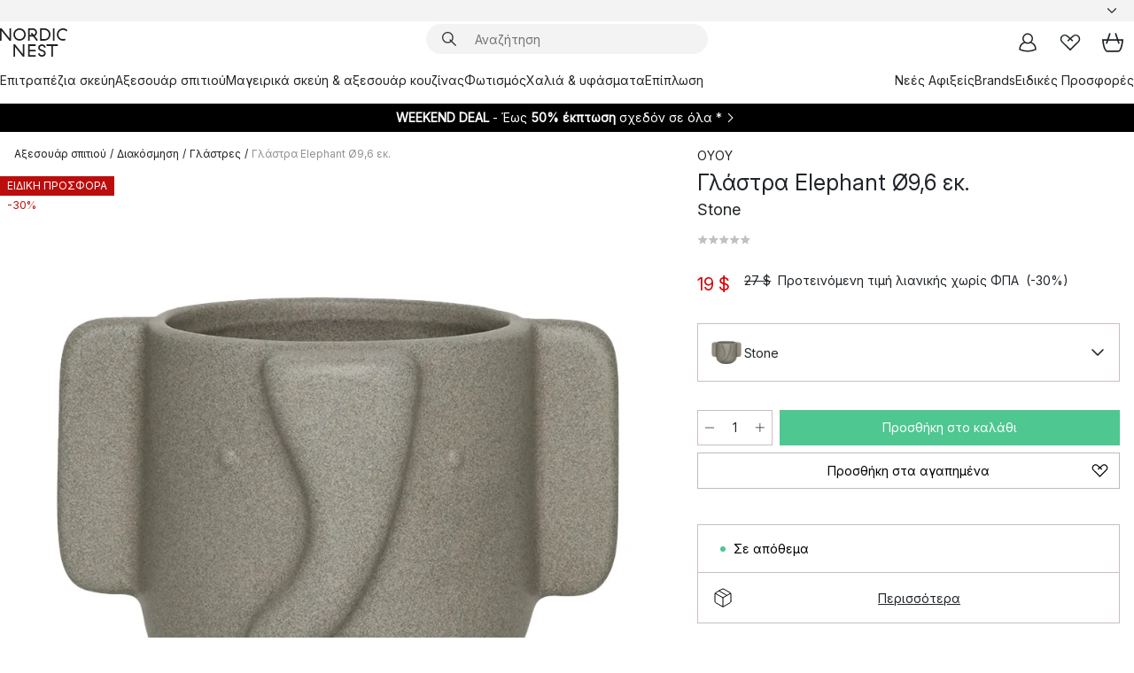

--- FILE ---
content_type: text/html; charset=utf-8
request_url: https://www.nordicnest.gr/brands/oyoy/glastra-elephant-o96-ek/
body_size: 73313
content:
<!DOCTYPE html><html lang="el-GR"><head><script>(function(w,i,g){w[g]=w[g]||[];if(typeof w[g].push=='function')w[g].push(i)})
(window,'GTM-WRL99SXS','google_tags_first_party');</script><script>(function(w,d,s,l){w[l]=w[l]||[];(function(){w[l].push(arguments);})('set', 'developer_id.dY2E1Nz', true);
		var f=d.getElementsByTagName(s)[0],
		j=d.createElement(s);j.async=true;j.src='/securemetrics/';
		f.parentNode.insertBefore(j,f);
		})(window,document,'script','dataLayer');</script><meta name="viewport" content="width=device-width, initial-scale=1"/><link rel="preload" as="image" imageSrcSet="/assets/blobs/oyoy-elephant-96-stone/597727-01_1_ProductImageMain-d5b77ab9ba.png?preset=medium 960w,/assets/blobs/oyoy-elephant-96-stone/597727-01_1_ProductImageMain-d5b77ab9ba.png?preset=medium&amp;dpr=1.5 1440w,/assets/blobs/oyoy-elephant-96-stone/597727-01_1_ProductImageMain-d5b77ab9ba.png?preset=medium&amp;dpr=2 1920w" imageSizes="40vw"/><script type="module" src="/static/runtime.1c6cd4d0e538c820.js" async=""></script><script type="module" src="/static/main.1e5554d967e43fd3.js" async=""></script><script type="module" src="/static/vendor.7f95a0690cc7c913.js" async=""></script><meta name="theme-color" content="#000"/><title>Γλάστρα Elephant Ø9,6 εκ. της OYOY → NordicNest.gr</title><meta data-excite="true" name="description" content="Αγοράστε Γλάστρα Elephant Ø9,6 εκ. της OYOY στη Nordic Nest.✓ Δωρεάν αποστολή για παραγγελίες άνω των 99 € ✓ Κερδίστε 5 € έκπτωση με την εγγραφή σας στο ενημερωτικό μας δελτίο"/><meta data-excite="true" property="og:description" content="Αγοράστε Γλάστρα Elephant Ø9,6 εκ. της OYOY στη Nordic Nest.✓ Δωρεάν αποστολή για παραγγελίες άνω των 99 € ✓ Κερδίστε 5 € έκπτωση με την εγγραφή σας στο ενημερωτικό μας δελτίο"/><meta data-excite="true" property="og:image" content="/assets/blobs/oyoy-elephant-96-stone/597727-01_1_ProductImageMain-d5b77ab9ba.png"/><link rel="canonical" href="https://www.nordicnest.gr/brands/oyoy/glastra-elephant-o96-ek/" data-excite="true"/><link rel="og:url" href="https://www.nordicnest.gr/brands/oyoy/glastra-elephant-o96-ek/" data-excite="true"/><link rel="manifest" href="/webappmanifest" crossorigin="use-credentials"/></head><script type="text/javascript">window.dataLayer = window.dataLayer || [];

            function gtag(){ dataLayer.push(arguments); }
            
            // Set default consent to 'denied' as a placeholder
            
            // Determine actual values based on customer's own requirements
            
            gtag('consent', 'default', {
            
            'ad_storage': 'denied',
            
            'ad_user_data': 'denied',
            
            'ad_personalization': 'denied',
            
            'analytics_storage': 'denied',
            
            'wait_for_update': 500
            
            });
            
            gtag('set', 'ads_data_redaction', true);</script><script id="CookieConsent" type="text/javascript" data-culture="EL" src="https://policy.app.cookieinformation.com/uc.js" data-gcm-version="2.0"></script><link rel="stylesheet" href="/static/main.ce45a92616384d33.css"/><link rel="stylesheet" href="/static/vendor.c7c4a3e591ac7730.css"/><script>(function(w,d,s,l,i){w[l]=w[l]||[];w[l].push({'gtm.start':
new Date().getTime(),event:'gtm.js'});var f=d.getElementsByTagName(s)[0],
j=d.createElement(s),dl=l!='dataLayer'?'&l='+l:'';j.defer=true;j.src=
'https://www.googletagmanager.com/gtm.js?id='+i+dl;f.parentNode.insertBefore(j,f);
})(window,document,'script','dataLayer','GTM-WRL99SXS');</script><script>document.addEventListener('load',function(e) {  if (e.target instanceof HTMLImageElement){ e.target.style.opacity = '1'}},{ capture: true });</script><div id="container"><style data-glitz="">.a{color:inherit}.b{background-color:#F3F3F3}</style><div class="a b"><style data-glitz="">.c{z-index:6}.d{height:24px}.e{position:relative}.f{align-items:center;-webkit-box-align:center}.g{grid-template-columns:1fr auto 1fr;-ms-grid-columns:1fr auto 1fr}.h{grid-template-areas:"left center right"}.i{display:-ms-grid;display:grid}.k{width:100%}.o{padding-right:16px}.p{padding-left:16px}@media (min-width: 1281px){.j{height:30px}.l{max-width:1440px}.m{margin-right:auto}.n{margin-left:auto}.q{padding-right:40px}.r{padding-left:40px}}</style><div class="c d e f g h i j k l m n o p q r"><style data-glitz="">.s{max-width:500px}.t{justify-content:center;-webkit-box-pack:center}.u{height:inherit}.v{display:-webkit-box;display:-moz-box;display:-ms-flexbox;display:-webkit-flex;display:flex}.w{grid-area:center}</style><div class="s k t u v w e"><style data-glitz="">.x{gap:8px}.y{font-size:12px}.z{pointer-events:none}.a0{will-change:transform, opacity}.a1{transform:translateY(50%)}.a2{bottom:0}.a3{position:absolute}.a4{opacity:0}</style><div class="a x y t f v u z a0 a1 a2 a3 a4"><style data-glitz="">.a5{width:24px}.a6{color:#ff9800}.a7{min-width:1.5em}.a8{min-height:1.5em}.a9{display:block}</style><svg xmlns="http://www.w3.org/2000/svg" fill="none" stroke="currentColor" stroke-linecap="square" stroke-width="1.5" viewBox="0 0 24 24" class="d a5 a6 a7 a8 a9"><path d="m4.5 11.25 5.25 5.25 9-9"></path></svg><style data-glitz="">.aa{white-space:nowrap}.ab{margin-bottom:0}.ae{line-height:1.7142857142857142}@media (min-width: 1281px){.ac{margin-bottom:0}}</style><p class="aa y ab ac ae">★ ★ ★ ★ ★ 4,8 / 5 TRUSTED SHOPS</p></div><div class="a x y t f v u z a0 a1 a2 a3 a4"><svg xmlns="http://www.w3.org/2000/svg" fill="none" stroke="currentColor" stroke-linecap="square" stroke-width="1.5" viewBox="0 0 24 24" class="d a5 a6 a7 a8 a9"><path d="m4.5 11.25 5.25 5.25 9-9"></path></svg><p class="aa y ab ac ae">Δωρέαν αποστολή για παραγγελίες άνω των 99€</p></div><div class="a x y t f v u z a0 a1 a2 a3 a4"><svg xmlns="http://www.w3.org/2000/svg" fill="none" stroke="currentColor" stroke-linecap="square" stroke-width="1.5" viewBox="0 0 24 24" class="d a5 a6 a7 a8 a9"><path d="m4.5 11.25 5.25 5.25 9-9"></path></svg><p class="aa y ab ac ae"><style data-glitz="">.ag{text-decoration:underline}.af:hover{text-decoration:underline}.ai:hover{color:inherit}.ah:visited{color:inherit}</style><a class="af ag ah ai a" data-spa-link="true" href="/newsletter/">Εγγραφείτε και κερδίστε έκπτωση 5 €*</a></p></div><div class="a x y t f v u z a0 a1 a2 a3 a4"><svg xmlns="http://www.w3.org/2000/svg" fill="none" stroke="currentColor" stroke-linecap="square" stroke-width="1.5" viewBox="0 0 24 24" class="d a5 a6 a7 a8 a9"><path d="m4.5 11.25 5.25 5.25 9-9"></path></svg><p class="aa y ab ac ae">Γρήγορη αποστολή</p></div></div><style data-glitz="">.aj{justify-self:end;-ms-grid-column-align:end}.ak{grid-area:right}.al{height:100%}.am{font-size:14px}.an{text-transform:capitalize}.ao{flex-direction:column;-webkit-box-orient:vertical;-webkit-box-direction:normal}</style><div value="el-GR" options="" class="aj ak al am an ao v"><input type="hidden" value="el-GR"/><style data-glitz="">.ap{border-bottom-color:transparent}.aq{border-bottom-style:solid}.ar{border-bottom-width:0}.as{border-top-color:transparent}.at{border-top-style:solid}.au{border-top-width:0}.av{border-right-color:transparent}.aw{border-right-style:solid}.ax{border-right-width:0}.ay{border-left-color:transparent}.az{border-left-style:solid}.b0{border-left-width:0}.bd{background-color:transparent}.be{font-weight:bold}.bf{padding-right:0}.bg{padding-left:0}.bh{line-height:24px}.bi{padding-bottom:3px}.bj{padding-top:3px}.bk{z-index:4}.bl{cursor:pointer}.bm{justify-content:space-between;-webkit-box-pack:justify}.bn{user-select:none;-webkit-user-select:none;-ms-user-select:none}.bo{font-variant:inherit}.bp{font-style:inherit}@media (min-width: 1281px){.b1{border-bottom-color:transparent}.b2{border-bottom-style:solid}.b3{border-bottom-width:0}.b4{border-top-color:transparent}.b5{border-top-style:solid}.b6{border-top-width:0}.b7{border-right-color:transparent}.b8{border-right-style:solid}.b9{border-right-width:0}.ba{border-left-color:transparent}.bb{border-left-style:solid}.bc{border-left-width:0}}</style><button id=":Rehc:-button" role="combobox" aria-haspopup="listbox" aria-expanded="false" aria-controls=":Rehc:-listbox" aria-label="Missing translation for selectAnOption" tabindex="0" class="ap aq ar as at au av aw ax ay az b0 b1 b2 b3 b4 b5 b6 b7 b8 b9 ba bb bc bd be bf bg bh y bi bj al bk bl f bm v a bn bo bp"><style data-glitz="">.bq{font-weight:500}.br{overflow:hidden}.bs{text-overflow:ellipsis}</style><span class="al bq k f v br bs aa"></span><style data-glitz="">.bt{margin-left:8px}.bu{flex-shrink:0}.bv{width:1.5em}.bw{height:1.5em}</style><svg xmlns="http://www.w3.org/2000/svg" fill="none" viewBox="0 0 24 24" aria-hidden="true" class="y bt bu bv bw a9"><path stroke="currentColor" stroke-linecap="round" stroke-linejoin="round" stroke-width="1.5" d="m6 9 6 6 6-6"></path></svg></button><style data-glitz="">.bx{z-index:5}</style><div class="bx e"></div></div></div></div><style data-glitz="">.by{z-index:3}.bz{top:-1px}.c0{background-color:#FFFFFF}.c1{position:-webkit-sticky;position:sticky}.c2{height:auto}.c3{align-items:inherit;-webkit-box-align:inherit}</style><header class="by bz c0 c1 c2 c3 ao"><style data-glitz="">@media (min-width: 1281px){.c4{height:66px}}</style><div class="e bm f g i c4 q r k l m n"><style data-glitz="">.c5{justify-self:flex-start}</style><div class="c5 f v"><style data-glitz="">.c7{text-decoration:none}.c6:hover{text-decoration:none}</style><a aria-label="Αρχική σελίδα" class="ah ai c6 c7 a" data-spa-link="true" href="/brands/oyoy/glastra-elephant-o96-ek/"><style data-glitz="">.c8{height:32px}.c9{width:auto}</style><svg xmlns="http://www.w3.org/2000/svg" viewBox="0 0 114.24 48" class="c8 c9 a9"><path d="M87.093 48V29.814h-8.185V27.13h19.078v2.684h-8.215V48Zm-17.823-.239a6.4 6.4 0 0 1-1.92-.8 6.1 6.1 0 0 1-1.637-1.535 7 7 0 0 1-1.115-2.4l2.351-1.253a4.9 4.9 0 0 0 1.458 2.639 4.1 4.1 0 0 0 2.8.91 3.93 3.93 0 0 0 2.559-.776 2.72 2.72 0 0 0 .952-2.236 2.8 2.8 0 0 0-.312-1.386 3 3 0 0 0-.834-.939 4.6 4.6 0 0 0-1.175-.626q-.654-.238-1.369-.478-1.012-.328-2.112-.759A8.4 8.4 0 0 1 66.9 37a5.5 5.5 0 0 1-1.488-1.714 5.06 5.06 0 0 1-.581-2.519 5.5 5.5 0 0 1 .506-2.4 5.15 5.15 0 0 1 1.369-1.774 6 6 0 0 1 2.012-1.093 7.7 7.7 0 0 1 2.4-.372 6.5 6.5 0 0 1 4.167 1.342 7.07 7.07 0 0 1 2.381 3.667l-2.531 1.013a4.5 4.5 0 0 0-1.517-2.563 4.17 4.17 0 0 0-2.559-.775 3.67 3.67 0 0 0-2.649.864 2.83 2.83 0 0 0-.893 2.117 2.5 2.5 0 0 0 .312 1.3 3 3 0 0 0 .863.91 5.8 5.8 0 0 0 1.31.67q.759.284 1.622.581 1.221.417 2.277.88a7 7 0 0 1 1.83 1.133 4.8 4.8 0 0 1 1.221 1.625 5.5 5.5 0 0 1 .446 2.326 6.1 6.1 0 0 1-.5 2.578 5.2 5.2 0 0 1-1.355 1.8 5.5 5.5 0 0 1-1.965 1.058 7.9 7.9 0 0 1-2.345.346 8.6 8.6 0 0 1-1.964-.239ZM38.822 48l-13.3-16.547V48H22.84V27.13h2.678l13.3 16.577V27.13H41.5V48Zm8.905 0V27.13h12.8v2.683H50.406v6.411h10.119v2.683H50.406v6.41h10.119V48Zm14.54-26.453-6.059-7.533h-5.8v6.857h-2.682V0h8.007a7.4 7.4 0 0 1 2.8.522 6.7 6.7 0 0 1 2.217 1.461A6.9 6.9 0 0 1 62.221 4.2a7.2 7.2 0 0 1 .536 2.8 7 7 0 0 1-1 3.757 6.7 6.7 0 0 1-2.693 2.474l5.331 6.6-2.129 1.712ZM50.406 11.33h3.66L52.22 9.022l2.08-1.669 2.976 3.708A4.2 4.2 0 0 0 59.3 9.54a4.23 4.23 0 0 0 .774-2.534 4.35 4.35 0 0 0-.343-1.744 4.3 4.3 0 0 0-.931-1.371A4.2 4.2 0 0 0 57.415 3a4.5 4.5 0 0 0-1.681-.313h-5.328Zm52.406 8.75a10 10 0 0 1-3.259-2.191 10.4 10.4 0 0 1-2.188-3.309 10.6 10.6 0 0 1-.8-4.145 10.6 10.6 0 0 1 .8-4.144 10.4 10.4 0 0 1 2.188-3.309 9.9 9.9 0 0 1 3.273-2.191A10.5 10.5 0 0 1 106.918 0a9.9 9.9 0 0 1 4.048.805 12 12 0 0 1 3.274 2.146l-1.22 2.534a10 10 0 0 0-.9-.833 10.5 10.5 0 0 0-1.768-1.165 7.54 7.54 0 0 0-3.556-.8 7.8 7.8 0 0 0-2.991.567 7.2 7.2 0 0 0-2.4 1.579 7.3 7.3 0 0 0-1.591 2.445 8.35 8.35 0 0 0-.581 3.16 8.35 8.35 0 0 0 .581 3.161 7.3 7.3 0 0 0 1.591 2.444 7.2 7.2 0 0 0 2.4 1.58 7.8 7.8 0 0 0 2.991.567 9.6 9.6 0 0 0 1.859-.179 8.5 8.5 0 0 0 1.98-.686l.476 2.684a17 17 0 0 1-2.262.656 10.37 10.37 0 0 1-6.042-.581Zm-13.054.791V0h2.678v20.87Zm-21.665 0V0h7.143a10.7 10.7 0 0 1 4.107.79 10.2 10.2 0 0 1 3.3 2.176 9.9 9.9 0 0 1 2.188 3.294 10.9 10.9 0 0 1 .789 4.174 10.9 10.9 0 0 1-.789 4.174 10 10 0 0 1-2.185 3.292 10.2 10.2 0 0 1-3.3 2.176 10.7 10.7 0 0 1-4.107.79Zm2.678-2.684h4.464a8.3 8.3 0 0 0 3.081-.566 7.2 7.2 0 0 0 2.44-1.595 7.4 7.4 0 0 0 1.607-2.46 8.3 8.3 0 0 0 .581-3.13 8.2 8.2 0 0 0-.581-3.116 7.26 7.26 0 0 0-4.047-4.055 8.1 8.1 0 0 0-3.081-.581h-4.464ZM15.982 20.87 2.678 4.323V20.87H0V0h2.678l13.3 16.577V0h2.678v20.87Zm13.074-.791a9.96 9.96 0 0 1-5.491-5.5 10.8 10.8 0 0 1-.789-4.145 10.8 10.8 0 0 1 .789-4.144 9.95 9.95 0 0 1 5.491-5.5A10.7 10.7 0 0 1 33.194 0a10.85 10.85 0 0 1 4.152.791 9.9 9.9 0 0 1 3.3 2.19 10.2 10.2 0 0 1 2.173 3.31 10.8 10.8 0 0 1 .789 4.144 10.8 10.8 0 0 1-.789 4.145 10.2 10.2 0 0 1-2.173 3.309 9.9 9.9 0 0 1-3.3 2.191 10.8 10.8 0 0 1-4.152.79 10.7 10.7 0 0 1-4.138-.791M30.1 3.264a7.19 7.19 0 0 0-4.063 4.07 8.2 8.2 0 0 0-.58 3.1 8.2 8.2 0 0 0 .58 3.1A7.18 7.18 0 0 0 30.1 17.6a8.53 8.53 0 0 0 6.191 0 7.18 7.18 0 0 0 4.063-4.069 8.2 8.2 0 0 0 .581-3.1 8.2 8.2 0 0 0-.581-3.1 7.19 7.19 0 0 0-4.063-4.07 8.53 8.53 0 0 0-6.191 0Z" style="fill:#1e2022"></path></svg></a></div><style data-glitz="">.ca{transition-timing-function:ease-out}.cb{transition-duration:200ms}.cc{transition-property:background, box-shadow;-webkit-transition-property:background, box-shadow;-moz-transition-property:background, box-shadow}.cd{z-index:1}@media (min-width: 1281px){.ce{width:400px}.cf{align-items:center;-webkit-box-align:center}}</style><form role="search" class="ca cb cc k e cd v ce cf" action=""><style data-glitz="">.cg{border-bottom-width:thin}.ch{border-top-width:thin}.ci{border-right-width:thin}.cj{border-left-width:thin}.ck{height:34px}.cl{border-radius:50px}.cq{transition-property:background-color;-webkit-transition-property:background-color;-moz-transition-property:background-color}@media (max-width: 1280px){.cm{border-bottom-color:transparent}.cn{margin-bottom:8px}.co{margin-right:12px}.cp{margin-left:12px}}</style><div class="b aq ap cg at as ch aw av ci az ay cj ck cd k f v cl cm cn co cp ca cb cq"><style data-glitz="">.cr{padding-bottom:0}.cs{padding-top:0}.ct{border-radius:0}.cu{text-transform:initial}.d1{font-size:16px}.d2{transition-property:color, background, opacity, border-color;-webkit-transition-property:color, background, opacity, border-color;-moz-transition-property:color, background, opacity, border-color}.d3{border-bottom-width:1px}.d4{border-top-width:1px}.d5{border-right-width:1px}.d6{border-left-width:1px}@media (hover: hover){.cv:hover{border-bottom-color:transparent}.cw:hover{border-top-color:transparent}.cx:hover{border-right-color:transparent}.cy:hover{border-left-color:transparent}.cz:hover{background-color:transparent}.d0:hover{color:inherit}}</style><button tabindex="0" type="submit" aria-label="Αναζήτηση" data-test-id="quick-search-btn" class="bt cr cs bf bg bu ct a bd cu f t v cv cw cx cy cz d0 bh d1 ca cb d2 ap aq d3 as at d4 av aw d5 ay az d6 bn bo bp"><style data-glitz="">.d7{margin-bottom:8px}.d8{margin-top:8px}.d9{margin-right:8px}.da{height:16px}.db{width:16px}</style><svg xmlns="http://www.w3.org/2000/svg" viewBox="0 0 26.414 26.414" class="d7 d8 d9 bt da db a9"><defs><style>.search_svg__a{fill:none;stroke:#1e2022;stroke-linecap:square;stroke-miterlimit:10;stroke-width:2px}</style></defs><g transform="translate(1 1)"><circle cx="9.5" cy="9.5" r="9.5" class="search_svg__a"></circle><path d="m14 14 10 10" class="search_svg__a"></path></g></svg></button><style data-glitz="">.dd{flex-grow:1;-webkit-box-flex:1}.dj{border-bottom-style:none}.dk{border-top-style:none}.dl{border-right-style:none}.dm{border-left-style:none}.dn{padding-left:12px}.dc::-webkit-search-cancel-button{display:none}.de:focus{outline-style:none}.df:focus{border-bottom-style:none}.dg:focus{border-top-style:none}.dh:focus{border-right-style:none}.di:focus{border-left-style:none}</style><input tabindex="0" aria-label="Αναζήτηση" aria-disabled="false" role="combobox" type="search" autoComplete="off" aria-autocomplete="list" aria-activedescendant="-1-item-" aria-expanded="false" aria-controls="suggestions" aria-owns="suggestions" placeholder="Αναζήτηση" data-test-id="quick-search-input" class="dc dd de df dg dh di dj dk dl dm bd u k dn am" name="q" value=""/><style data-glitz="">.do{visibility:hidden}</style><button type="button" tabindex="0" aria-label="ΚΛΕΙΣΙΜΟ" class="d9 cr cs bf bg bu do ct a bd cu f t v cv cw cx cy cz d0 bh d1 ca cb d2 ap aq d3 as at d4 av aw d5 ay az d6 bn bo bp"><svg xmlns="http://www.w3.org/2000/svg" viewBox="0 0 32 32" class="d7 d8 d9 bt da db a9"><path fill="none" stroke="currentColor" stroke-linecap="square" stroke-miterlimit="10" stroke-width="2" d="m16 16-8.657 8.656L16 16 7.343 7.343 16 16l8.656-8.657L16 16l8.657 8.657z"></path></svg></button></div><style data-glitz="">.dp{left:12px}.dq{top:40px}.dr{width:calc(100% - 24px)}.ds{border-radius:16px}.dv{transition-property:border-color, box-shadow;-webkit-transition-property:border-color, box-shadow;-moz-transition-property:border-color, box-shadow}.dw{height:0}.dx{background-color:white}@media (min-width: 1281px){.dt{left:0}.du{width:100%}}</style><div class="dp dq dr a3 ar aq ap au at as ax aw av b0 az ay ds dt du ca cb dv dw br dx b6"><style data-glitz="">.dy{padding-bottom:16px}.dz{padding-top:8px}</style><div class="dy dz"></div></div></form><style data-glitz="">.e0{justify-self:flex-end}</style><div class="e0 f v"><style data-glitz="">.e1{padding-bottom:11px}.e2{padding-top:11px}.e3{padding-right:11px}.e4{padding-left:11px}</style><a aria-label="Οι σελίδες μου" data-test-id="my-pages-button" class="ct a bd cu f t v cv cw cx cy cz d0 bh d1 e1 e2 e3 e4 ca cb d2 ap aq d3 as at d4 av aw d5 ay az d6 ai c6 c7" data-spa-link="true" href=""><svg xmlns="http://www.w3.org/2000/svg" viewBox="0 0 32 32" data-test-id="my-pages-link" class="bv bw a9"><defs><style>.user_svg__a{fill:none;stroke:#1e2022;stroke-miterlimit:10;stroke-width:2px}</style></defs><circle cx="7" cy="7" r="7" class="user_svg__a" transform="translate(9 3)"></circle><path d="M12.007 15.645A11.44 11.44 0 0 0 4 26.375 27 27 0 0 0 16 29a27 27 0 0 0 12-2.625 11.44 11.44 0 0 0-8-10.73" class="user_svg__a"></path></svg></a><style data-glitz="">.e5{overflow:visible}</style><a aria-label="Τα αγαπημένα μου" class="e5 e ct a bd cu f t v cv cw cx cy cz d0 bh d1 e1 e2 e3 e4 ca cb d2 ap aq d3 as at d4 av aw d5 ay az d6 ai c6 c7" data-spa-link="true" href=""><svg xmlns="http://www.w3.org/2000/svg" fill="none" viewBox="0 0 32 32" data-test-id="my-wishlist-link" class="bv bw a9"><path stroke="currentColor" stroke-linecap="square" stroke-miterlimit="10" stroke-width="2" d="m13 13 7.071-6.317a5.866 5.866 0 0 1 8.225 0 5.7 5.7 0 0 1 0 8.127L15.959 27 3.7 14.81a5.7 5.7 0 0 1 0-8.127 5.866 5.866 0 0 1 8.225 0S16.582 10.533 19 13"></path></svg></a><button aria-label="Καλάθι αγορών" title="Έχετε 0 αντικείμενα στο καλάθι" data-test-id="header-cart-icon" class="e5 e ct a bd cu f t v cv cw cx cy cz d0 bh d1 e1 e2 e3 e4 ca cb d2 ap aq d3 as at d4 av aw d5 ay az d6 bn bo bp"><svg xmlns="http://www.w3.org/2000/svg" fill="none" viewBox="0 0 28.138 25.265" data-test-id="minicart-link" class="bv bw a9"><g stroke="currentColor" stroke-linecap="square" stroke-miterlimit="10" stroke-width="2"><path d="m18.069 1.265 4 12M10.069 1.265l-4 12M1.069 9.265h26s-1 15-6 15h-14c-5 0-6-15-6-15Z"></path></g></svg></button></div></div><style data-glitz="">.e6{min-height:44px}</style><nav class="e6 k dy dz"><div class="bm v q r k l m n"><style data-glitz="">.e7{gap:24px}.e8{list-style:none}.e9{margin-top:0}.ea{margin-right:0}.eb{margin-left:0}</style><ul class="e7 v e8 cr cs bf bg ab e9 ea eb"><li><a data-test-id="product-category-tabs" class="af aa a9 bq am ah ai c7 a" data-spa-link="true" href="/epitrapezia-skevi/">Επιτραπέζια σκεύη</a></li><li><a data-test-id="product-category-tabs" class="af aa a9 bq am ah ai c7 a" data-spa-link="true" href="/axesouar-spitiou/">Αξεσουάρ σπιτιού</a></li><li><a data-test-id="product-category-tabs" class="af aa a9 bq am ah ai c7 a" data-spa-link="true" href="/mayirika-skevi--axesouar-kouzinas/">Μαγειρικά σκεύη &amp; αξεσουάρ κουζίνας</a></li><li><a data-test-id="product-category-tabs" class="af aa a9 bq am ah ai c7 a" data-spa-link="true" href="/photismos/">Φωτισμός</a></li><li><a data-test-id="product-category-tabs" class="af aa a9 bq am ah ai c7 a" data-spa-link="true" href="/khalia--iphasmata/">Χαλιά &amp; υφάσματα</a></li><li><a data-test-id="product-category-tabs" class="af aa a9 bq am ah ai c7 a" data-spa-link="true" href="/epiplosi/">Επίπλωση</a></li></ul><ul class="e7 v e8 cr cs bf bg ab e9 ea eb"><li><a class="bq af aa a9 am ah ai c7 a" data-spa-link="true" href="/nees-afikseis/">Νεές Αφιξείς</a></li><li><a class="bq af aa a9 am ah ai c7 a" data-spa-link="true" href="/brands/">Brands</a></li><li><a class="bq af aa a9 am ah ai c7 a" data-spa-link="true" href="/eidikes-prosfores/">Ειδικές Προσφορές</a></li></ul></div></nav></header><div style="display:contents"><style data-glitz="">.ee{width:440px}.ef{top:0}.eg{left:100%}.eh{will-change:transform}.ei{max-width:100%}.ej{position:fixed}@media (min-width: 1281px){.ec{display:none}.ed{width:auto}}</style><div class="c0 br ec ed ee a2 ef eg eh ei ao v ej"><style data-glitz="">.ek{padding-bottom:4px}.el{padding-top:4px}</style><div class="ek el a9 e"><style data-glitz="">.em{transform:translate(-50%, -50%)}.en{top:50%}.eo{left:50%}</style><svg xmlns="http://www.w3.org/2000/svg" viewBox="0 0 114.24 48" class="em en eo a3 c8 c9 a9"><path d="M87.093 48V29.814h-8.185V27.13h19.078v2.684h-8.215V48Zm-17.823-.239a6.4 6.4 0 0 1-1.92-.8 6.1 6.1 0 0 1-1.637-1.535 7 7 0 0 1-1.115-2.4l2.351-1.253a4.9 4.9 0 0 0 1.458 2.639 4.1 4.1 0 0 0 2.8.91 3.93 3.93 0 0 0 2.559-.776 2.72 2.72 0 0 0 .952-2.236 2.8 2.8 0 0 0-.312-1.386 3 3 0 0 0-.834-.939 4.6 4.6 0 0 0-1.175-.626q-.654-.238-1.369-.478-1.012-.328-2.112-.759A8.4 8.4 0 0 1 66.9 37a5.5 5.5 0 0 1-1.488-1.714 5.06 5.06 0 0 1-.581-2.519 5.5 5.5 0 0 1 .506-2.4 5.15 5.15 0 0 1 1.369-1.774 6 6 0 0 1 2.012-1.093 7.7 7.7 0 0 1 2.4-.372 6.5 6.5 0 0 1 4.167 1.342 7.07 7.07 0 0 1 2.381 3.667l-2.531 1.013a4.5 4.5 0 0 0-1.517-2.563 4.17 4.17 0 0 0-2.559-.775 3.67 3.67 0 0 0-2.649.864 2.83 2.83 0 0 0-.893 2.117 2.5 2.5 0 0 0 .312 1.3 3 3 0 0 0 .863.91 5.8 5.8 0 0 0 1.31.67q.759.284 1.622.581 1.221.417 2.277.88a7 7 0 0 1 1.83 1.133 4.8 4.8 0 0 1 1.221 1.625 5.5 5.5 0 0 1 .446 2.326 6.1 6.1 0 0 1-.5 2.578 5.2 5.2 0 0 1-1.355 1.8 5.5 5.5 0 0 1-1.965 1.058 7.9 7.9 0 0 1-2.345.346 8.6 8.6 0 0 1-1.964-.239ZM38.822 48l-13.3-16.547V48H22.84V27.13h2.678l13.3 16.577V27.13H41.5V48Zm8.905 0V27.13h12.8v2.683H50.406v6.411h10.119v2.683H50.406v6.41h10.119V48Zm14.54-26.453-6.059-7.533h-5.8v6.857h-2.682V0h8.007a7.4 7.4 0 0 1 2.8.522 6.7 6.7 0 0 1 2.217 1.461A6.9 6.9 0 0 1 62.221 4.2a7.2 7.2 0 0 1 .536 2.8 7 7 0 0 1-1 3.757 6.7 6.7 0 0 1-2.693 2.474l5.331 6.6-2.129 1.712ZM50.406 11.33h3.66L52.22 9.022l2.08-1.669 2.976 3.708A4.2 4.2 0 0 0 59.3 9.54a4.23 4.23 0 0 0 .774-2.534 4.35 4.35 0 0 0-.343-1.744 4.3 4.3 0 0 0-.931-1.371A4.2 4.2 0 0 0 57.415 3a4.5 4.5 0 0 0-1.681-.313h-5.328Zm52.406 8.75a10 10 0 0 1-3.259-2.191 10.4 10.4 0 0 1-2.188-3.309 10.6 10.6 0 0 1-.8-4.145 10.6 10.6 0 0 1 .8-4.144 10.4 10.4 0 0 1 2.188-3.309 9.9 9.9 0 0 1 3.273-2.191A10.5 10.5 0 0 1 106.918 0a9.9 9.9 0 0 1 4.048.805 12 12 0 0 1 3.274 2.146l-1.22 2.534a10 10 0 0 0-.9-.833 10.5 10.5 0 0 0-1.768-1.165 7.54 7.54 0 0 0-3.556-.8 7.8 7.8 0 0 0-2.991.567 7.2 7.2 0 0 0-2.4 1.579 7.3 7.3 0 0 0-1.591 2.445 8.35 8.35 0 0 0-.581 3.16 8.35 8.35 0 0 0 .581 3.161 7.3 7.3 0 0 0 1.591 2.444 7.2 7.2 0 0 0 2.4 1.58 7.8 7.8 0 0 0 2.991.567 9.6 9.6 0 0 0 1.859-.179 8.5 8.5 0 0 0 1.98-.686l.476 2.684a17 17 0 0 1-2.262.656 10.37 10.37 0 0 1-6.042-.581Zm-13.054.791V0h2.678v20.87Zm-21.665 0V0h7.143a10.7 10.7 0 0 1 4.107.79 10.2 10.2 0 0 1 3.3 2.176 9.9 9.9 0 0 1 2.188 3.294 10.9 10.9 0 0 1 .789 4.174 10.9 10.9 0 0 1-.789 4.174 10 10 0 0 1-2.185 3.292 10.2 10.2 0 0 1-3.3 2.176 10.7 10.7 0 0 1-4.107.79Zm2.678-2.684h4.464a8.3 8.3 0 0 0 3.081-.566 7.2 7.2 0 0 0 2.44-1.595 7.4 7.4 0 0 0 1.607-2.46 8.3 8.3 0 0 0 .581-3.13 8.2 8.2 0 0 0-.581-3.116 7.26 7.26 0 0 0-4.047-4.055 8.1 8.1 0 0 0-3.081-.581h-4.464ZM15.982 20.87 2.678 4.323V20.87H0V0h2.678l13.3 16.577V0h2.678v20.87Zm13.074-.791a9.96 9.96 0 0 1-5.491-5.5 10.8 10.8 0 0 1-.789-4.145 10.8 10.8 0 0 1 .789-4.144 9.95 9.95 0 0 1 5.491-5.5A10.7 10.7 0 0 1 33.194 0a10.85 10.85 0 0 1 4.152.791 9.9 9.9 0 0 1 3.3 2.19 10.2 10.2 0 0 1 2.173 3.31 10.8 10.8 0 0 1 .789 4.144 10.8 10.8 0 0 1-.789 4.145 10.2 10.2 0 0 1-2.173 3.309 9.9 9.9 0 0 1-3.3 2.191 10.8 10.8 0 0 1-4.152.79 10.7 10.7 0 0 1-4.138-.791M30.1 3.264a7.19 7.19 0 0 0-4.063 4.07 8.2 8.2 0 0 0-.58 3.1 8.2 8.2 0 0 0 .58 3.1A7.18 7.18 0 0 0 30.1 17.6a8.53 8.53 0 0 0 6.191 0 7.18 7.18 0 0 0 4.063-4.069 8.2 8.2 0 0 0 .581-3.1 8.2 8.2 0 0 0-.581-3.1 7.19 7.19 0 0 0-4.063-4.07 8.53 8.53 0 0 0-6.191 0Z" style="fill:#1e2022"></path></svg><style data-glitz="">.ep{float:right}</style><button class="ep ct a bd cu f t v cv cw cx cy cz d0 bh d1 e1 e2 e3 e4 ca cb d2 ap aq d3 as at d4 av aw d5 ay az d6 br e bn bo bp"><svg xmlns="http://www.w3.org/2000/svg" viewBox="0 0 32 32" class="bv bw a9"><path fill="none" stroke="currentColor" stroke-linecap="square" stroke-miterlimit="10" stroke-width="2" d="m16 16-8.657 8.656L16 16 7.343 7.343 16 16l8.656-8.657L16 16l8.657 8.657z"></path></svg></button></div><style data-glitz="">.eq{grid-template-columns:repeat(2, 1fr);-ms-grid-columns:repeat(2, 1fr)}</style><div class="eq i"><style data-glitz="">.es{padding-bottom:12px}.et{padding-top:12px}.eu{transition-duration:300ms}.ev{padding-right:23px}.ew{padding-left:23px}.ex{color:black}.f4{border-bottom-color:#bbbcbc}.f5{border-top-color:#bbbcbc}.f6{border-right-color:#bbbcbc}.f7{border-left-color:#bbbcbc}.er:focus-visible{outline-offset:-2px}@media (hover: hover){.ey:hover{border-bottom-color:#bbbcbc}.ez:hover{border-top-color:#bbbcbc}.f0:hover{border-right-color:#bbbcbc}.f1:hover{border-left-color:#bbbcbc}.f2:hover{background-color:#f5f5f5}.f3:hover{color:black}}</style><button class="c0 er es et ar au ax b0 cu cq eu bq am f t v bh ev ew ct ex ey ez f0 f1 f2 f3 ca f4 aq f5 at f6 aw f7 az bn bo bp">Προϊόντα</button><style data-glitz="">.f8{background-color:#ebebeb}</style><button class="f8 er es et ar au ax b0 cu cq eu bq am f t v bh ev ew ct ex ey ez f0 f1 f2 f3 ca f4 aq f5 at f6 aw f7 az bn bo bp">Έμπνευση</button></div><style data-glitz="">.f9{overflow-x:hidden}</style><nav class="al f9 e dd"><style data-glitz="">.fa{will-change:opacity, transform}</style><div class="fa ao v a2 ef al k a3"><style data-glitz="">.fb{overflow-y:auto}.fc{-webkit-overflow-scrolling:touch}</style><ul class="fb fc e8 cr cs bf bg ab e9 ea eb"><style data-glitz="">@media (max-width: 1280px){.fd{border-bottom-style:solid}.fe{border-bottom-width:1px}.ff{border-bottom-color:#f5f5f5}}</style><li class="fd fe ff"><style data-glitz="">.fg{padding-right:24px}.fh{padding-left:24px}@media (max-width: 1280px){.fi{padding-bottom:16px}.fj{padding-top:16px}.fk{padding-right:24px}.fl{padding-left:24px}.fm{font-size:16px}.fn{font-weight:500}}</style><a data-test-id="sidebar-product-category" class="es et fg fh aa k f bm v fi fj fk fl fm fn ah ai c6 c7 a" data-spa-link="true" href="/epitrapezia-skevi/">Επιτραπέζια σκεύη<style data-glitz="">.fo{transform:rotate(270deg)}</style><svg xmlns="http://www.w3.org/2000/svg" fill="none" viewBox="0 0 24 24" class="y fo bv bw a9"><path fill="currentColor" d="M4.943 9.75 6 8.693l6 6 6-6 1.058 1.057L12 16.808z"></path></svg></a></li><li class="fd fe ff"><a data-test-id="sidebar-product-category" class="es et fg fh aa k f bm v fi fj fk fl fm fn ah ai c6 c7 a" data-spa-link="true" href="/axesouar-spitiou/">Αξεσουάρ σπιτιού<svg xmlns="http://www.w3.org/2000/svg" fill="none" viewBox="0 0 24 24" class="y fo bv bw a9"><path fill="currentColor" d="M4.943 9.75 6 8.693l6 6 6-6 1.058 1.057L12 16.808z"></path></svg></a></li><li class="fd fe ff"><a data-test-id="sidebar-product-category" class="es et fg fh aa k f bm v fi fj fk fl fm fn ah ai c6 c7 a" data-spa-link="true" href="/mayirika-skevi--axesouar-kouzinas/">Μαγειρικά σκεύη &amp; αξεσουάρ κουζίνας<svg xmlns="http://www.w3.org/2000/svg" fill="none" viewBox="0 0 24 24" class="y fo bv bw a9"><path fill="currentColor" d="M4.943 9.75 6 8.693l6 6 6-6 1.058 1.057L12 16.808z"></path></svg></a></li><li class="fd fe ff"><a data-test-id="sidebar-product-category" class="es et fg fh aa k f bm v fi fj fk fl fm fn ah ai c6 c7 a" data-spa-link="true" href="/photismos/">Φωτισμός<svg xmlns="http://www.w3.org/2000/svg" fill="none" viewBox="0 0 24 24" class="y fo bv bw a9"><path fill="currentColor" d="M4.943 9.75 6 8.693l6 6 6-6 1.058 1.057L12 16.808z"></path></svg></a></li><li class="fd fe ff"><a data-test-id="sidebar-product-category" class="es et fg fh aa k f bm v fi fj fk fl fm fn ah ai c6 c7 a" data-spa-link="true" href="/khalia--iphasmata/">Χαλιά &amp; υφάσματα<svg xmlns="http://www.w3.org/2000/svg" fill="none" viewBox="0 0 24 24" class="y fo bv bw a9"><path fill="currentColor" d="M4.943 9.75 6 8.693l6 6 6-6 1.058 1.057L12 16.808z"></path></svg></a></li><li class="fd fe ff"><a data-test-id="sidebar-product-category" class="es et fg fh aa k f bm v fi fj fk fl fm fn ah ai c6 c7 a" data-spa-link="true" href="/epiplosi/">Επίπλωση<svg xmlns="http://www.w3.org/2000/svg" fill="none" viewBox="0 0 24 24" class="y fo bv bw a9"><path fill="currentColor" d="M4.943 9.75 6 8.693l6 6 6-6 1.058 1.057L12 16.808z"></path></svg></a></li><style data-glitz="">.fp{color:#ffffff}.fq{background-color:#6c1519}.fr{margin-bottom:12px}</style><li class="fp fq fr"><style data-glitz="">.fs{padding-right:12px}.fu{gap:16px}.fv{flex-direction:row;-webkit-box-orient:horizontal;-webkit-box-direction:normal}.ft:hover{color:white}</style><a class="es et fs dn ft f fu t fv v al ah c6 c7 a" data-spa-link="true" href="/eidikes-prosfores/"><p class="ab am ac ae">Ειδικές προσφορές</p><svg xmlns="http://www.w3.org/2000/svg" fill="none" viewBox="0 0 24 24" class="fo bv bw a9"><path fill="currentColor" d="M4.943 9.75 6 8.693l6 6 6-6 1.058 1.057L12 16.808z"></path></svg></a></li><style data-glitz="">.fw{padding-bottom:8px}.fx{padding-right:8px}.fy{padding-left:8px}.fz{grid-template-columns:repeat(3, minmax(0, 1fr));-ms-grid-columns:repeat(3, minmax(0, 1fr))}</style><li class="y fw dz fx fy k fz i"><a class="fw dz fs dn ao v f ah ai c6 c7 a" data-spa-link="true" href="/oi-selides-mou/"><style data-glitz="">.g0{object-fit:contain}.g1{width:28px}.g2{height:28px}.g3{transition-timing-function:ease-in}.g4{transition-property:opacity;-webkit-transition-property:opacity;-moz-transition-property:opacity}</style><img loading="lazy" height="32" width="32" src="/assets/contentful/p7vzp7ftmsr1/6Dv5NcRbiecSL4BHRkLZu2/564403beeebfb0475d7532f96f7e26ee/user.svg" class="g0 g1 g2 g3 cb g4 a4 ei"/><style data-glitz="">.g5{text-align:center}.g6{margin-top:12px}</style><div class="g5 g6 bs br aa c7">Ο Λογαριασμός μου</div></a><a class="fw dz fs dn ao v f ah ai c6 c7 a" data-spa-link="true" href="/ta-agaphmena-mou/"><img loading="lazy" alt="" height="24" width="25" src="/assets/contentful/p7vzp7ftmsr1/4BCENhWV3QUyH3fOxk0HMK/cf76b3bf637272b8940f43ff998b27d2/heart_icon.svg" class="g0 g1 g2 g3 cb g4 a4 ei"/><div class="g5 g6 bs br aa c7">Τα αγαπημένα μου</div></a><a class="fw dz fs dn ao v f ah ai c6 c7 a" data-spa-link="true" href="/eksipiretisi-pelaton/"><img loading="lazy" height="26" width="28" src="/assets/contentful/p7vzp7ftmsr1/5U7VZK0g3BGd1pAhnnxh4F/cb81a86a5837bf258e89a7d3d9bd309c/nn-icon-service_2.svg" class="g0 g1 g2 g3 cb g4 a4 ei"/><div class="g5 g6 bs br aa c7">Εξυπηρέτηση Πελατών</div></a></li></ul></div><div class="fa ao v a2 ef al k a3"><ul class="fb fc e8 cr cs bf bg ab e9 ea eb"><li class="fd fe ff"><a data-test-id="sidebar-product-category" class="es et fg fh aa k f bm v fi fj fk fl fm fn ah ai c6 c7 a" data-spa-link="true" href="/nees-afikseis/">Νεές Αφιξείς</a></li><li class="fd fe ff"><a data-test-id="sidebar-product-category" class="es et fg fh aa k f bm v fi fj fk fl fm fn ah ai c6 c7 a" data-spa-link="true" href="/brands/">Brands</a></li><li class="fd fe ff"><a data-test-id="sidebar-product-category" class="es et fg fh aa k f bm v fi fj fk fl fm fn ah ai c6 c7 a" data-spa-link="true" href="/eidikes-prosfores/">Ειδικές Προσφορές</a></li><li class="fp fq fr"><a class="es et fs dn ft f fu t fv v al ah c6 c7 a" data-spa-link="true" href="/eidikes-prosfores/"><p class="ab am ac ae">Ειδικές προσφορές</p><svg xmlns="http://www.w3.org/2000/svg" fill="none" viewBox="0 0 24 24" class="fo bv bw a9"><path fill="currentColor" d="M4.943 9.75 6 8.693l6 6 6-6 1.058 1.057L12 16.808z"></path></svg></a></li><li class="y fw dz fx fy k fz i"><a class="fw dz fs dn ao v f ah ai c6 c7 a" data-spa-link="true" href="/oi-selides-mou/"><img loading="lazy" height="32" width="32" src="/assets/contentful/p7vzp7ftmsr1/6Dv5NcRbiecSL4BHRkLZu2/564403beeebfb0475d7532f96f7e26ee/user.svg" class="g0 g1 g2 g3 cb g4 a4 ei"/><div class="g5 g6 bs br aa c7">Ο Λογαριασμός μου</div></a><a class="fw dz fs dn ao v f ah ai c6 c7 a" data-spa-link="true" href="/ta-agaphmena-mou/"><img loading="lazy" alt="" height="24" width="25" src="/assets/contentful/p7vzp7ftmsr1/4BCENhWV3QUyH3fOxk0HMK/cf76b3bf637272b8940f43ff998b27d2/heart_icon.svg" class="g0 g1 g2 g3 cb g4 a4 ei"/><div class="g5 g6 bs br aa c7">Τα αγαπημένα μου</div></a><a class="fw dz fs dn ao v f ah ai c6 c7 a" data-spa-link="true" href="/eksipiretisi-pelaton/"><img loading="lazy" height="26" width="28" src="/assets/contentful/p7vzp7ftmsr1/5U7VZK0g3BGd1pAhnnxh4F/cb81a86a5837bf258e89a7d3d9bd309c/nn-icon-service_2.svg" class="g0 g1 g2 g3 cb g4 a4 ei"/><div class="g5 g6 bs br aa c7">Εξυπηρέτηση Πελατών</div></a></li></ul></div></nav><div class="es et o p f8 bm v"><style data-glitz="">.g7{text-transform:none}</style><a data-test-id="mobile-menu-my-pages-button" class="g7 x bg fw dz ct a bd f t v cv cw cx cy cz d0 bh y e3 ca cb d2 ap aq d3 as at d4 av aw d5 ay az d6 ai c6 c7" data-spa-link="true" href=""><svg xmlns="http://www.w3.org/2000/svg" viewBox="0 0 32 32" class="bv bw a9"><defs><style>.user_svg__a{fill:none;stroke:#1e2022;stroke-miterlimit:10;stroke-width:2px}</style></defs><circle cx="7" cy="7" r="7" class="user_svg__a" transform="translate(9 3)"></circle><path d="M12.007 15.645A11.44 11.44 0 0 0 4 26.375 27 27 0 0 0 16 29a27 27 0 0 0 12-2.625 11.44 11.44 0 0 0-8-10.73" class="user_svg__a"></path></svg><span class="d1">Σύνδεση</span></a><style data-glitz="">.g8{display:-webkit-inline-box;display:-moz-inline-box;display:-ms-inline-flexbox;display:-webkit-inline-flex;display:inline-flex}</style><div class="y f g8 e"><style data-glitz="">.g9{min-width:100%}.ga{padding-bottom:7px}.gb{padding-top:7px}.gd{background-color:transparent;background-color:initial}.ge{font-weight:inherit}.gf{font-family:inherit}.gg{appearance:none;-webkit-appearance:none;-moz-appearance:none;-ms-appearance:none}.gc:focus{outline-width:0}</style><select class="y fg g9 bh ga gb ew de gc gd ar au ax b0 a ge bo bp gf gg"></select><style data-glitz="">.gh{right:0}</style><svg xmlns="http://www.w3.org/2000/svg" fill="none" viewBox="0 0 24 24" class="z gh a3 bv bw a9"><path fill="currentColor" d="M4.943 9.75 6 8.693l6 6 6-6 1.058 1.057L12 16.808z"></path></svg></div></div></div></div><div style="display:contents"><style data-glitz="">.gj{background-color:#000000}.gi:hover{color:#ffffff}</style><div class="gi fp gj ek el fx fy"><style data-glitz="">@media (min-width: 769px){.gk{max-width:1600px}.gl{margin-right:auto}.gm{margin-left:auto}}</style><div class="g3 cb g4 u t fv f v k gk gl gm"><style data-glitz="">.go{text-decoration-line:none;-webkit-text-decoration-line:none}.gn:hover{text-decoration-line:underline;-webkit-text-decoration-line:underline}</style><a class="gn x f v go am ah ai c6 c7 a" data-spa-link="true" href="/eidikes-prosfores/"><style data-glitz="">@media (max-width: 1280px){.gp{text-align:center}.gq{margin-bottom:0}}</style><p class="ab gp gq ac ae am"><b>WEEKEND DEAL</b><span> - Έως</span><b> 50% έκπτωση</b><span> σχεδόν σε όλα *</span></p><svg xmlns="http://www.w3.org/2000/svg" fill="none" viewBox="0 0 24 24" class="bu y fo bv bw a9"><path fill="currentColor" d="M4.943 9.75 6 8.693l6 6 6-6 1.058 1.057L12 16.808z"></path></svg></a></div></div></div><div></div><style data-glitz="">@media (max-width: 1280px){.gr{grid-template-columns:1.5fr 1fr;-ms-grid-columns:1.5fr 1fr}.gs{padding-right:0}.gt{padding-left:0}.gu{grid-column-gap:8px}}@media (min-width: 769px){.gv{align-items:start;-webkit-box-align:start}.gw{grid-row-gap:60px}.gx{display:-ms-grid;display:grid}}@media (min-width: 1281px){.gy{grid-template-columns:7fr 392px;-ms-grid-columns:7fr 392px}.gz{grid-column-gap:32px}}</style><div data-test-id="pdp-page" class="gr gs gt gu gv gw gx gy gz q r k l m n"><div class="al"><style data-glitz="">.h0{margin-bottom:16px}.h1{margin-top:16px}@media (min-width: 1281px){.h2{margin-bottom:16px}.h3{margin-top:16px}.h4{padding-right:32px}.h5{padding-left:0}.h6{font-size:12px}}</style><div class="h0 h1 h2 h3 h4 h5 y fv f v h6 o p k l m n"><style data-glitz="">.h7{font-weight:550}.h8{flex-wrap:wrap;-webkit-box-lines:multiple}</style><div class="h7 h8 fv f v"><style data-glitz="">.h9{margin-right:4px}.ha{color:#1e2022}</style><span class="eb h9 ha"><a data-test-id="breadcrumb-link" class="c7 ah ai c6 a" data-spa-link="true" href="/axesouar-spitiou/">Αξεσουάρ σπιτιού</a></span>/<style data-glitz="">.hb{margin-left:4px}</style><span class="h9 hb ha"><a data-test-id="breadcrumb-link" class="c7 ah ai c6 a" data-spa-link="true" href="/axesouar-spitiou/diakosmisi/">Διακόσμηση</a></span>/<span class="h9 hb ha"><a data-test-id="breadcrumb-link" class="c7 ah ai c6 a" data-spa-link="true" href="/axesouar-spitiou/diakosmisi/glastres/">Γλάστρες</a></span>/<style data-glitz="">.hc{color:#1e20227F}.hd{font-weight:normal}</style><span class="hc hd h9 hb"><a data-test-id="breadcrumb-link" class="c7 ah ai c6 a" data-spa-link="true" href="/brands/oyoy/glastra-elephant-o96-ek/?variantId=597727-01">Γλάστρα Elephant Ø9,6 εκ.</a></span></div></div><style data-glitz="">.he{grid-template-areas:"largeview" "thumbnails"}.hf{grid-template-rows:1fr minmax(min-content, auto);-ms-grid-rows:1fr minmax(min-content, auto)}@media (min-width: 1281px){.hg{top:calc(110px + 16px)}.hh{position:-webkit-sticky;position:sticky}.hi{max-height:800px}.hj{gap:24px}.hk{grid-template-rows:auto;-ms-grid-rows:auto}.hl{grid-template-columns:minmax(min-content, auto) 1fr;-ms-grid-columns:minmax(min-content, auto) 1fr}.hm{grid-template-areas:"thumbnails largeview"}}</style><div class="fu e he hf i hg hh hi du hj hk hl hm"><style data-glitz="">.hn{grid-area:largeview}</style><div class="al k e br hn"><style data-glitz="">@media (min-width: 1281px){.ho{justify-content:center;-webkit-box-pack:center}.hp{padding-bottom:0}}</style><div class="ho e hp ei"><div class="cr cs bf bg br"><style data-glitz="">.hq{row-gap:40px}.hr{column-gap:40px}.hu{grid-auto-columns:calc(100% - 0px)}.hv{grid-auto-flow:column}@media (min-width: 769px){.ht{grid-auto-columns:calc(100% - 0px)}}@media (min-width: 1281px){.hs{grid-auto-columns:calc(100% - 0px)}}</style><div class="al e hq hr hs ht hu hv i"><div class="f v"><style data-glitz="">.hw{aspect-ratio:938 / 938}@media (max-width: 768px){.hx{aspect-ratio:1 / 1}}</style><img tabindex="0" title="Γλάστρα Elephant Ø9,6 εκ., Stone OYOY" alt="Γλάστρα Elephant Ø9,6 εκ., Stone OYOY" srcSet="/assets/blobs/oyoy-elephant-96-stone/597727-01_1_ProductImageMain-d5b77ab9ba.png?preset=medium 960w,/assets/blobs/oyoy-elephant-96-stone/597727-01_1_ProductImageMain-d5b77ab9ba.png?preset=medium&amp;dpr=1.5 1440w,/assets/blobs/oyoy-elephant-96-stone/597727-01_1_ProductImageMain-d5b77ab9ba.png?preset=medium&amp;dpr=2 1920w" src="/assets/blobs/oyoy-elephant-96-stone/597727-01_1_ProductImageMain-d5b77ab9ba.png?preset=medium&amp;dpr=2" sizes="40vw" class="hw hx bl k g0 hi g3 cb g4 a4 c2 ei"/></div></div></div><style data-glitz="">.hy{left:24px}.i0{translate:transformY(-50%)}.i1{border-radius:100vw}.i2{height:40px}.i3{width:40px}.i4{top:calc(50% - 17px)}.i5{transition-timing-function:ease-in-out}.i6{transition-duration:0.2s}.i7{transition-property:opacity color scale;-webkit-transition-property:opacity color scale;-moz-transition-property:opacity color scale}.ie{border-bottom-color:#F3F3F3}.if{border-top-color:#F3F3F3}.ig{border-right-color:#F3F3F3}.ih{border-left-color:#F3F3F3}.hz:active{transform:scale(0.85)}@media (hover: hover){.i8:hover{border-bottom-color:#E3E3E3}.i9:hover{border-top-color:#E3E3E3}.ia:hover{border-right-color:#E3E3E3}.ib:hover{border-left-color:#E3E3E3}.ic:hover{background-color:#E3E3E3}.id:hover{color:#1e2022}}</style><button aria-label="Προηγούμενο" class="a4 hy hz i0 i1 i2 i3 dj dk dl dm i4 a3 cr cs bf bg i5 i6 i7 ha b cu f t v i8 i9 ia ib ic id bh d1 ie d3 if d4 ig d5 ih d6 bn bo bp"><style data-glitz="">.ii{transform:rotate(90deg)}</style><svg xmlns="http://www.w3.org/2000/svg" fill="none" viewBox="0 0 24 24" aria-hidden="true" class="a5 d ii a9"><path fill="currentColor" d="M4.943 9.75 6 8.693l6 6 6-6 1.058 1.057L12 16.808z"></path></svg></button><style data-glitz="">.ij{right:24px}</style><button aria-label="Επόμενο" class="a4 ij hz i0 i1 i2 i3 dj dk dl dm i4 a3 cr cs bf bg i5 i6 i7 ha b cu f t v i8 i9 ia ib ic id bh d1 ie d3 if d4 ig d5 ih d6 bn bo bp"><svg xmlns="http://www.w3.org/2000/svg" fill="none" viewBox="0 0 24 24" aria-hidden="true" class="a5 d fo a9"><path fill="currentColor" d="M4.943 9.75 6 8.693l6 6 6-6 1.058 1.057L12 16.808z"></path></svg></button></div><style data-glitz="">.ik{transform:translate3d(0,0,0)}.il{align-items:flex-start;-webkit-box-align:start}.im{left:0}@media (max-width: 1280px){.in{left:0}}</style><div class="ik il im in ao v ef a3 z"><style data-glitz="">.io{background-color:#bc0d0d}@media (max-width: 1280px){.ip{height:22px}}</style><div data-test-id="price-type-badge" class="fp io ct f v d fx fy y ip">ΕΙΔΙΚΗ ΠΡΟΣΦΟΡΑ</div><style data-glitz="">.iq{color:#bc0d0d}</style><div class="iq ct c0 f v d fx fy y ip">-30%</div></div></div></div></div><style data-glitz="">.ir{z-index:0}</style><div class="ir"><style data-glitz="">.is{font-weight:300}.it{padding-top:16px}@media (min-width: 1281px){.iu{padding-right:0}.iv{padding-top:16px}}</style><div class="is k ao v it o p iu h5 iv"><style data-glitz="">.iw{line-height:1.3}.ix{margin-bottom:4px}</style><div class="iw ix"><style data-glitz="">.iy{display:inline-block}</style><a class="iy e af ah ai c7 a" data-spa-link="true" href="/brands/oyoy/"><style data-glitz="">.iz{font-weight:450}</style><div class="aa iz am">OYOY</div></a></div><style data-glitz="">.j0{line-height:1.4}.j1{font-size:25px}</style><h1 class="j0 iz ab j1">Γλάστρα Elephant Ø9,6 εκ.<style data-glitz="">.j2{font-size:18px}</style><div class="j2 is">Stone</div></h1><style data-glitz="">.j3{margin-bottom:32px}</style><div class="e j3 h1 f bm v"><style data-glitz="">.j4{column-gap:3px}</style><div role="button" tabindex="0" aria-label="Το προϊόν έχει 0 στα 5 αστέρια σε αξιολογήσεις" class="bl j4 f v"><style data-glitz="">.jc{clip-path:polygon(50% 73%, 20% 90%, 28% 58%, 2.5% 35%, 37% 32%, 50% 0%, 63% 32%, 97% 35%, 72% 60%, 78% 90%);-webkit-clip-path:polygon(50% 73%, 20% 90%, 28% 58%, 2.5% 35%, 37% 32%, 50% 0%, 63% 32%, 97% 35%, 72% 60%, 78% 90%)}.jd{background-color:#C1C1C1}.je{height:12px}.jf{width:12px}.j5:before{width:0%}.j6:before{background-color:#ffc166}.j7:before{height:100%}.j8:before{top:0}.j9:before{left:0}.ja:before{position:absolute}.jb:before{content:""}</style><span class="j5 j6 j7 j8 j9 ja jb jc jd e je jf"></span><style data-glitz="">.jg:before{width:-100%}</style><span class="jg j6 j7 j8 j9 ja jb jc jd e je jf"></span><style data-glitz="">.jh:before{width:-200%}</style><span class="jh j6 j7 j8 j9 ja jb jc jd e je jf"></span><style data-glitz="">.ji:before{width:-300%}</style><span class="ji j6 j7 j8 j9 ja jb jc jd e je jf"></span><style data-glitz="">.jj:before{width:-400%}</style><span class="jj j6 j7 j8 j9 ja jb jc jd e je jf"></span></div></div></div><style data-glitz="">@media (max-width: 1280px){.jk{padding-right:16px}.jl{padding-left:16px}}</style><div class="is k ao v jk jl"><style data-glitz="">.jm:empty{margin-bottom:0}</style><div class="jm j3 fu ao v"></div><div class="e h0 bm v"><style data-glitz="">.jn{column-gap:16px}</style><div class="ao v jn"><div style="display:flex"><style data-glitz="">.jo{color:#D90005}.jp{line-height:1.2}.jq{font-size:20px}</style><span data-test-id="price-red-color" class="jo jp jq bq">19 $</span><style data-glitz="">.jr{margin-left:16px}</style><div style="display:flex;align-items:end;line-height:1.2" class="jr"><style data-glitz="">.js{font-weight:450 !important}.jt{text-decoration:line-through}</style><span data-test-id="price-compare" class="js am jt">27 $</span><span class="am bt">Προτεινόμενη τιμή λιανικής χωρίς ΦΠΑ</span><span class="js am bt">(-30%)</span></div></div><style data-glitz="">.ju{opacity:0.75}</style><div class="am ao v ju is"></div></div></div><div class="e h0 bm v"></div><style data-glitz="">.jv{font-size:inherit}</style><div options="[object Object],[object Object]" value="597727-01" placeholder="Επιλέξτε παραλλαγή" data-test-id="product-variation-selector" class="j3 v jv ao"><input type="hidden" value="597727-01"/><style data-glitz="">.jw{border-bottom-color:#c9c0bb}.jx{border-top-color:#c9c0bb}.jy{border-right-color:#c9c0bb}.jz{border-left-color:#c9c0bb}</style><button id=":R2il9qs:-button" role="combobox" aria-haspopup="listbox" aria-expanded="false" aria-controls=":R2il9qs:-listbox" aria-label="Missing translation for selectAnOption" tabindex="0" class="es et fs dn dx jw aq d3 jx at d4 jy aw d5 jz az d6 al bk bl f bm v a bn ge bo bp"><span class="bq i2 k f v br bs aa"><style data-glitz="">.k0{gap:20px}</style><a tabindex="-1" class="c6 br bs aa k0 f v am ah ai c7 a" data-spa-link="true" href="/brands/oyoy/glastra-elephant-o96-ek/?variantId=597727-01"><img loading="lazy" height="938" width="938" srcSet="/assets/blobs/oyoy-elephant-96-stone/597727-01_1_ProductImageMain-d5b77ab9ba.png?preset=thumb 180w,/assets/blobs/oyoy-elephant-96-stone/597727-01_1_ProductImageMain-d5b77ab9ba.png?preset=thumb&amp;dpr=1.5 270w,/assets/blobs/oyoy-elephant-96-stone/597727-01_1_ProductImageMain-d5b77ab9ba.png?preset=thumb&amp;dpr=2 360w" src="/assets/blobs/oyoy-elephant-96-stone/597727-01_1_ProductImageMain-d5b77ab9ba.png?preset=thumb&amp;dpr=2" class="g0 i2 i3 g3 cb g4 a4 ei"/><span class="bs br aa">Stone</span></a></span><style data-glitz="">.k1{margin-left:12px}</style><svg xmlns="http://www.w3.org/2000/svg" fill="none" viewBox="0 0 24 24" aria-hidden="true" class="d1 bu k1 bv bw a9"><path stroke="currentColor" stroke-linecap="round" stroke-linejoin="round" stroke-width="1.5" d="m6 9 6 6 6-6"></path></svg></button><div class="bx e"></div></div><style data-glitz="">.k2{column-gap:8px}.k3{grid-template-columns:85px auto;-ms-grid-columns:85px auto}@media (max-width: 768px){.k4{grid-template-columns:85px auto 40px;-ms-grid-columns:85px auto 40px}}</style><div class="d7 k2 k3 i k4"><style data-glitz="">.k5{outline-offset:-1px}.k6{outline-color:#c9c0bb}.k7{outline-style:solid}.k8{outline-width:1px}</style><div class="k5 k6 k7 k8 c0 am"><style data-glitz="">.k9{grid-template-columns:auto minmax(0, 1fr) auto;-ms-grid-columns:auto minmax(0, 1fr) auto}.ka{grid-template-areas:"reduce field add"}</style><div class="k9 ka i"><style data-glitz="">.kl{appearance:textfield;-webkit-appearance:textfield;-moz-appearance:textfield;-ms-appearance:textfield}.km{grid-area:field}.kr{transition-property:background, color, box-shadow;-webkit-transition-property:background, color, box-shadow;-moz-transition-property:background, color, box-shadow}.kb::-webkit-outer-spin-button{margin-bottom:0}.kc::-webkit-outer-spin-button{margin-top:0}.kd::-webkit-outer-spin-button{margin-right:0}.ke::-webkit-outer-spin-button{margin-left:0}.kf::-webkit-outer-spin-button{-webkit-appearance:none}.kg::-webkit-inner-spin-button{margin-bottom:0}.kh::-webkit-inner-spin-button{margin-top:0}.ki::-webkit-inner-spin-button{margin-right:0}.kj::-webkit-inner-spin-button{margin-left:0}.kk::-webkit-inner-spin-button{-webkit-appearance:none}.kn:disabled{cursor:not-allowed}.ko:disabled{opacity:0.5}.kp::placeholder{opacity:0.6}.kq::placeholder{color:black}</style><input type="number" min="1" max="1000" data-test-id="input-number-field" class="bf bg kb kc kd ke kf kg kh ki kj kk jv kl ct g5 km kn ko kp kq ca cb kr bh ga gb ap aq d3 as at d4 av aw d5 ay az d6 a bd de" value="1"/><style data-glitz="">.ks{padding-right:4px}.kt{padding-left:4px}.ku{grid-area:add}</style><button aria-label="Αύξηση της ποσότητας" data-test-id="product-quantity-increase" class="ks kt y f v ku kn ko ct a bd cu t cv cw cx cy cz d0 bh ga gb ca cb d2 ap aq d3 as at d4 av aw d5 ay az d6 br e bn bo bp"><svg xmlns="http://www.w3.org/2000/svg" fill="none" stroke="currentColor" viewBox="0 0 24 24" class="y bv bw a9"><path d="M11.75 5v13.5M5 11.75h13.5"></path></svg></button><style data-glitz="">.kv{grid-area:reduce}</style><button aria-label="Μείωση ποσότητας" data-test-id="product-quantity-decrease" class="ks kt kv y f v kn ko ct a bd cu t cv cw cx cy cz d0 bh ga gb ca cb d2 ap aq d3 as at d4 av aw d5 ay az d6 br e bn bo bp"><svg xmlns="http://www.w3.org/2000/svg" fill="none" stroke="currentColor" viewBox="0 0 24 24" class="y bv bw a9"><path d="M5.25 12h13.5"></path></svg></button></div></div><style data-glitz="">.kw{color:white}.kx{background-color:#4ec791}.l4{border-bottom-color:#4ec791}.l5{border-top-color:#4ec791}.l6{border-right-color:#4ec791}.l7{border-left-color:#4ec791}@media (hover: hover){.ky:hover{border-bottom-color:#36ab76}.kz:hover{border-top-color:#36ab76}.l0:hover{border-right-color:#36ab76}.l1:hover{border-left-color:#36ab76}.l2:hover{background-color:#36ab76}.l3:hover{color:white}}</style><button data-test-id="add-to-cart-button-pdp" aria-disabled="false" class="am iz e v ct kw kx cu f t ky kz l0 l1 l2 l3 bh ga gb ev ew ca cb d2 l4 aq d3 l5 at d4 l6 aw d5 l7 az d6 br bn bo bp"><style data-glitz="">.l8{width:inherit}.l9{justify-content:inherit;-webkit-box-pack:inherit}.la{flex-direction:inherit;-webkit-box-orient:horizontal;-webkit-box-direction:normal}.lb{display:inherit}</style><div class="l8 l9 c3 la lb">Προσθήκη στο καλάθι</div></button></div><style data-glitz="">.lc{font-weight:400}.ld{height:41px}@media (max-width: 768px){.le{font-size:12px}}</style><button aria-label="Αποθήκευση Γλάστρα Elephant Ø9,6 εκ., Stone στα αγαπημένα σας" aria-pressed="false" data-test-id="add-to-wishlist-button" class="am k e lc ld le v ct ex dx cu f t ey ez f0 f1 f2 f3 bh bi bj e3 e4 ca cb d2 f4 aq d3 f5 at d4 f6 aw d5 f7 az d6 bn bo bp"><div class="l8 l9 c3 la lb">Προσθήκη στα αγαπημένα<style data-glitz="">.lf{fill:none}.lg{height:19px}.lh{width:19px}@media (min-width: 769px){.li{right:12px}.lj{position:absolute}}</style><svg xmlns="http://www.w3.org/2000/svg" fill="none" viewBox="0 0 32 32" aria-hidden="true" class="lf lg lh li lj a9"><path stroke="currentColor" stroke-linecap="square" stroke-miterlimit="10" stroke-width="2" d="m13 13 7.071-6.317a5.866 5.866 0 0 1 8.225 0 5.7 5.7 0 0 1 0 8.127L15.959 27 3.7 14.81a5.7 5.7 0 0 1 0-8.127 5.866 5.866 0 0 1 8.225 0S16.582 10.533 19 13"></path></svg></div></button><div class="j3 d8"></div><div class="j3"><div class="d3 jw aq d4 jx at d5 jy aw d6 jz az dy it o p e bm v"><div class="ab am ex f v"><style data-glitz="">.ll{text-wrap:balance}.lk:last-child{margin-bottom:0}</style><div class="fu lk fr f v ll"><style data-glitz="">.lm{color:#4ec791}</style><svg width="6" height="6" viewBox="0 0 7 7" data-test-id="stock-status-in-stock" class="ea a5 lm bu"><circle cx="3.5" cy="3.5" r="3.5" fill="currentColor"></circle></svg><span><span class="lc">Σε απόθεμα</span></span></div></div></div><style data-glitz="">.ln{grid-gap:16px}.lo{grid-template-columns:24px auto auto;-ms-grid-columns:24px auto auto}</style><div class="dk d3 jw aq d4 jx d5 jy aw d6 jz az dy it o p f ln lo i"><svg xmlns="http://www.w3.org/2000/svg" width="24" height="24" fill="none" class="bv bw a9"><path stroke="#000" stroke-linecap="round" stroke-linejoin="round" d="m16.5 9.4-9-5.19M21 16V8a2 2 0 0 0-1-1.73l-7-4a2 2 0 0 0-2 0l-7 4A2 2 0 0 0 3 8v8a2 2 0 0 0 1 1.73l7 4a2 2 0 0 0 2 0l7-4A2 2 0 0 0 21 16"></path><path stroke="#000" stroke-linecap="round" stroke-linejoin="round" d="M3.27 6.96 12 12.01l8.73-5.05M12 22.08V12"></path></svg><button class="aj ag am gd a bn cr cs bf bg ar au ax b0 ge bo bp">Περισσότερα</button></div></div></div></div></div><style data-glitz="">.lp{margin-bottom:30px}.lq{margin-top:65px}@media (min-width: 1281px){.lr{margin-bottom:90px}.ls{margin-top:128px}}</style><div data-scroll-id="true" class="lp lq lr ls q r k l m n"><style data-glitz="">@media (max-width: 768px){.lt{padding-right:16px}.lu{padding-left:16px}}</style><div class="lt lu"><style data-glitz="">.lv{border-top-color:#E3DFDC}@media (hover: hover){.ly:hover{border-top-color:#E3DFDC}}@media (min-width: 769px){.lw{padding-right:32px}.lx{padding-left:32px}}</style><button aria-expanded="true" class="lv at ch bn bm f k v lw lx ly ct a bd cu cv cx cy cz d0 bh d1 e1 e2 ev ew ca cb d2 ap aq d3 av aw d5 ay az d6 bo bp"><style data-glitz="">.lz{line-height:normal}</style><h2 class="dy it lc f lz v k ab j2">Περιγραφή</h2><style data-glitz="">.m0{transform:scaleY(-1)}.m1{transition-property:transform;-webkit-transition-property:transform;-moz-transition-property:transform}.m2{z-index:-1}.m3{stroke-width:1.3px}</style><svg xmlns="http://www.w3.org/2000/svg" fill="none" viewBox="0 0 24 24" class="m0 ca cb m1 m2 m3 j2 bv bw a9"><path fill="currentColor" d="M4.943 9.75 6 8.693l6 6 6-6 1.058 1.057L12 16.808z"></path></svg></button><style data-glitz="">.m4{visibility:visible}.m5{padding-bottom:70px}.m6{padding-right:32px}.m7{padding-left:32px}@media (max-width: 768px){.m8{padding-bottom:40px}}@media (max-width: 1280px){.m9{font-size:14px}}</style><div class="m4 m5 m6 m7 m8 lt lu it d1 m9"><style data-glitz="">.ma{margin-right:auto}.mb{margin-left:auto}.mc{max-width:470px}</style><div class="ma mb mc am">Η γλάστρα Elephant Ø9,6 cm από την OYOY είναι κατασκευασμένη από stoneeware και συνδυάζει την παιχνιδιάρικη διάθεση με τη λειτουργικότητα.</div></div></div><div><div class="lt lu"><button aria-expanded="false" class="lv at ch bn bm f k v lw lx ly ct a bd cu cv cx cy cz d0 bh d1 e1 e2 ev ew ca cb d2 ap aq d3 av aw d5 ay az d6 bo bp"><h2 class="dy it lc f lz v k ab j2">Προδιαγραφές</h2><style data-glitz="">.md{transform:scaleY(1)}</style><svg xmlns="http://www.w3.org/2000/svg" fill="none" viewBox="0 0 24 24" class="md ca cb m1 m2 m3 j2 bv bw a9"><path fill="currentColor" d="M4.943 9.75 6 8.693l6 6 6-6 1.058 1.057L12 16.808z"></path></svg></button><div style="height:0;opacity:0;margin-top:0;margin-bottom:0;padding-top:0;padding-bottom:0;overflow:hidden" class="do m5 m6 m7 m8 lt lu it d1 m9"><style data-glitz="">@media (min-width: 769px){.me{column-gap:32px}.mf{columns:2}}</style><div class="me mf"><style data-glitz="">.mj{break-inside:avoid-column;-ms-break-inside:avoid-column}.mg:not(:has(h3)){border-top-style:solid}.mh:not(:has(h3)){border-top-width:1px}.mi:not(:has(h3)){border-top-color:#E3DFDC}</style><div class="mg mh mi h0 mj"><style data-glitz="">.mk{letter-spacing:0.085px}</style><h3 class="h0 d1 mk">Γενικά</h3><ul class="k m9 e8 cr cs bf bg ab e9 ea eb"><style data-glitz="">.mm{border-bottom-color:#E3DFDC}.mn{padding-bottom:6px}.mo{padding-top:6px}.mp{grid-template-columns:1fr 1fr;-ms-grid-columns:1fr 1fr}.ml:last-child{border-bottom-width:0}</style><li class="ml aq d3 mm am ei mn mo mp i"><span class="is">Μάρκα</span><style data-glitz="">.mq{white-space:pre-wrap}</style><span class="iz mq"><a class="af ag a9 ah ai a" data-spa-link="true" href="/brands/oyoy/">OYOY</a></span></li><li class="ml aq d3 mm am ei mn mo mp i"><span class="is">Συλλογή</span><span class="iz mq"><a class="af ag a9 ah ai a" data-spa-link="true" href="/brands/oyoy/oyoy-mini/">OYOY Mini</a></span></li><li class="ml aq d3 mm am ei mn mo mp i"><span class="is">Αριθμός στοιχείου</span><span class="iz mq">597727-01</span></li><li class="ml aq d3 mm am ei mn mo mp i"><span class="is">Ποσότητα</span><span class="iz mq">1 τεμ</span></li><li class="ml aq d3 mm am ei mn mo mp i"><span class="is">Σύνθεση Υλικού</span><span class="iz mq">Πήλινα</span></li><li class="ml aq d3 mm am ei mn mo mp i"><span class="is">Χρώμα</span><span class="iz mq">Γκρι</span></li><li class="ml aq d3 mm am ei mn mo mp i"><span class="is">Μεικτό βάρος (kg)</span><span class="iz mq">0,44</span></li></ul></div><div class="mg mh mi h0 mj"><h3 class="h0 d1 mk">Διαστάσεις</h3><ul class="k m9 e8 cr cs bf bg ab e9 ea eb"><li class="ml aq d3 mm am ei mn mo mp i"><span class="is">Μήκος (cm)</span><span class="iz mq">13</span></li><li class="ml aq d3 mm am ei mn mo mp i"><span class="is">Πλάτος (cm)</span><span class="iz mq">9,6</span></li><li class="ml aq d3 mm am ei mn mo mp i"><span class="is">Ύψος (cm)</span><span class="iz mq">9</span></li></ul></div></div></div></div></div></div><div data-scroll-id="true"></div><div class="dx k"><style data-glitz="">@media (min-width: 769px){.mr{column-gap:8px}.ms{align-items:center;-webkit-box-align:center}.mt{grid-template-areas:"header . link"}.mu{grid-template-columns:minmax(max-content, 1fr) minmax(max-content, 1fr) minmax(max-content, 1fr);-ms-grid-columns:minmax(max-content, 1fr) minmax(max-content, 1fr) minmax(max-content, 1fr)}}</style><div class="jk jl j3 mr ms mt gx mu k l m n o p q r"><style data-glitz="">.mv{grid-area:header}</style><h2 class="mv ab j1 bq">Άρεσαν και σε άλλους</h2></div><style data-glitz="">.mw{margin-bottom:24px}@media (min-width: 1281px){.mx{margin-bottom:64px}}</style><div class="mw bf bg mx k l m n q r"><style data-glitz="">.my{grid-row-gap:8px}.mz{grid-column-gap:8px}.n0{grid-template-columns:repeat(auto-fill, minmax(150px, 1fr));-ms-grid-columns:repeat(auto-fill, minmax(150px, 1fr))}@media (min-width: 769px){.n1{grid-template-columns:repeat(auto-fill, minmax(260px, 1fr));-ms-grid-columns:repeat(auto-fill, minmax(260px, 1fr))}}@media (min-width: 1281px){.n2{grid-template-columns:repeat(auto-fill, minmax(270px, 1fr));-ms-grid-columns:repeat(auto-fill, minmax(270px, 1fr))}}</style><ul class="my mz n0 i n1 n2 e8 cr cs bf bg ab e9 ea eb"><li><style data-glitz="">.n3{border-bottom-color:white}</style><div class="dx aq cg n3"><style data-glitz="">.nb{padding-right:10%}.nc{padding-left:10%}.nd{padding-bottom:calc(10% + 24px)}.ne{padding-top:calc(10% + 40px)}.n4:after{top:0}.n5:after{bottom:0}.n6:after{left:0}.n7:after{right:0}.n8:after{position:absolute}.n9:after{background-color:rgba(128, 122, 106, 0.06)}.na:after{content:''}@media (min-width: 1281px){.nf{padding-right:15%}.ng{padding-left:15%}.nh{padding-bottom:calc(15% + 32px)}.ni{padding-top:calc(15% + 48px)}}</style><div class="n4 n5 n6 n7 n8 n9 na e nb nc nd ne nf ng nh ni"><img src="data:image/svg+xml,%3Csvg%20xmlns=%22http://www.w3.org/2000/svg%22%20viewBox=%220%200%20400%20400%22%3E%3C/svg%3E" class="c2 ei"/></div><div class="x d7 h1 bm v"><style data-glitz="">.nj{font-weight:600}</style><div class="a8 nj am bs br aa"> </div></div><style data-glitz="">@media (max-width: 1280px){.nk{-webkit-box-orient:vertical}.nl{-webkit-line-clamp:2}.nm{display:-webkit-box}}@media (min-width: 1281px){.nn{white-space:nowrap}}</style><h2 class="j0 bs br d7 a8 lc am nk nl nm nn"> </h2><style data-glitz="">.no{align-items:flex-end;-webkit-box-align:end}@media (max-width: 1280px){.np{padding-right:8px}.nq{padding-left:8px}}</style><div class="bm no v dy o p np nq"><div class="h8 a8 am"></div></div></div></li><li><div class="dx aq cg n3"><div class="n4 n5 n6 n7 n8 n9 na e nb nc nd ne nf ng nh ni"><img src="data:image/svg+xml,%3Csvg%20xmlns=%22http://www.w3.org/2000/svg%22%20viewBox=%220%200%20400%20400%22%3E%3C/svg%3E" class="c2 ei"/></div><div class="x d7 h1 bm v"><div class="a8 nj am bs br aa"> </div></div><h2 class="j0 bs br d7 a8 lc am nk nl nm nn"> </h2><div class="bm no v dy o p np nq"><div class="h8 a8 am"></div></div></div></li><li><div class="dx aq cg n3"><div class="n4 n5 n6 n7 n8 n9 na e nb nc nd ne nf ng nh ni"><img src="data:image/svg+xml,%3Csvg%20xmlns=%22http://www.w3.org/2000/svg%22%20viewBox=%220%200%20400%20400%22%3E%3C/svg%3E" class="c2 ei"/></div><div class="x d7 h1 bm v"><div class="a8 nj am bs br aa"> </div></div><h2 class="j0 bs br d7 a8 lc am nk nl nm nn"> </h2><div class="bm no v dy o p np nq"><div class="h8 a8 am"></div></div></div></li><li><div class="dx aq cg n3"><div class="n4 n5 n6 n7 n8 n9 na e nb nc nd ne nf ng nh ni"><img src="data:image/svg+xml,%3Csvg%20xmlns=%22http://www.w3.org/2000/svg%22%20viewBox=%220%200%20400%20400%22%3E%3C/svg%3E" class="c2 ei"/></div><div class="x d7 h1 bm v"><div class="a8 nj am bs br aa"> </div></div><h2 class="j0 bs br d7 a8 lc am nk nl nm nn"> </h2><div class="bm no v dy o p np nq"><div class="h8 a8 am"></div></div></div></li></ul></div></div><div class="o p q r k l m n"><style data-glitz="">.nr{letter-spacing:0}@media (min-width: 1281px){.ns{margin-bottom:32px}}</style><h2 class="mw ma mb nr bq jq ns">Ανακαλύψτε περισσότερα</h2><style data-glitz="">.nt{margin-bottom:56px}@media (min-width: 1281px){.nu{max-width:564px}}</style><div class="nt ma mb ao v nu"><a class="af d4 at lv am fw dz o p ah ai c7 a" data-spa-link="true" href="/axesouar-spitiou/diakosmisi/glastres/">Εμφάνιση περισσότερων Γλάστρες</a><a class="af d4 at lv am fw dz o p ah ai c7 a" data-spa-link="true" href="/axesouar-spitiou/diakosmisi/axesouar-paidikou-domatiou/">Εμφάνιση περισσότερων Αξεσουάρ παιδικού δωματίου</a></div></div><style data-glitz="">.nv{ contain-intrinsic-size:1100px}.nw{content-visibility:auto}</style><div class="nv nw"><style data-glitz="">.nx{padding-top:40px}@media (min-width: 769px){.ny{background-color:#ffe0b3}.nz{padding-top:70px}}</style><div class="c0 nx ny nz"><style data-glitz="">@media (min-width: 1281px){.o0{min-height:100px}}</style><div class="ao v o0 k"><div class="dd t v"><svg xmlns="http://www.w3.org/2000/svg" viewBox="0 0 114.24 48" class="c8 c9 a9"><path d="M87.093 48V29.814h-8.185V27.13h19.078v2.684h-8.215V48Zm-17.823-.239a6.4 6.4 0 0 1-1.92-.8 6.1 6.1 0 0 1-1.637-1.535 7 7 0 0 1-1.115-2.4l2.351-1.253a4.9 4.9 0 0 0 1.458 2.639 4.1 4.1 0 0 0 2.8.91 3.93 3.93 0 0 0 2.559-.776 2.72 2.72 0 0 0 .952-2.236 2.8 2.8 0 0 0-.312-1.386 3 3 0 0 0-.834-.939 4.6 4.6 0 0 0-1.175-.626q-.654-.238-1.369-.478-1.012-.328-2.112-.759A8.4 8.4 0 0 1 66.9 37a5.5 5.5 0 0 1-1.488-1.714 5.06 5.06 0 0 1-.581-2.519 5.5 5.5 0 0 1 .506-2.4 5.15 5.15 0 0 1 1.369-1.774 6 6 0 0 1 2.012-1.093 7.7 7.7 0 0 1 2.4-.372 6.5 6.5 0 0 1 4.167 1.342 7.07 7.07 0 0 1 2.381 3.667l-2.531 1.013a4.5 4.5 0 0 0-1.517-2.563 4.17 4.17 0 0 0-2.559-.775 3.67 3.67 0 0 0-2.649.864 2.83 2.83 0 0 0-.893 2.117 2.5 2.5 0 0 0 .312 1.3 3 3 0 0 0 .863.91 5.8 5.8 0 0 0 1.31.67q.759.284 1.622.581 1.221.417 2.277.88a7 7 0 0 1 1.83 1.133 4.8 4.8 0 0 1 1.221 1.625 5.5 5.5 0 0 1 .446 2.326 6.1 6.1 0 0 1-.5 2.578 5.2 5.2 0 0 1-1.355 1.8 5.5 5.5 0 0 1-1.965 1.058 7.9 7.9 0 0 1-2.345.346 8.6 8.6 0 0 1-1.964-.239ZM38.822 48l-13.3-16.547V48H22.84V27.13h2.678l13.3 16.577V27.13H41.5V48Zm8.905 0V27.13h12.8v2.683H50.406v6.411h10.119v2.683H50.406v6.41h10.119V48Zm14.54-26.453-6.059-7.533h-5.8v6.857h-2.682V0h8.007a7.4 7.4 0 0 1 2.8.522 6.7 6.7 0 0 1 2.217 1.461A6.9 6.9 0 0 1 62.221 4.2a7.2 7.2 0 0 1 .536 2.8 7 7 0 0 1-1 3.757 6.7 6.7 0 0 1-2.693 2.474l5.331 6.6-2.129 1.712ZM50.406 11.33h3.66L52.22 9.022l2.08-1.669 2.976 3.708A4.2 4.2 0 0 0 59.3 9.54a4.23 4.23 0 0 0 .774-2.534 4.35 4.35 0 0 0-.343-1.744 4.3 4.3 0 0 0-.931-1.371A4.2 4.2 0 0 0 57.415 3a4.5 4.5 0 0 0-1.681-.313h-5.328Zm52.406 8.75a10 10 0 0 1-3.259-2.191 10.4 10.4 0 0 1-2.188-3.309 10.6 10.6 0 0 1-.8-4.145 10.6 10.6 0 0 1 .8-4.144 10.4 10.4 0 0 1 2.188-3.309 9.9 9.9 0 0 1 3.273-2.191A10.5 10.5 0 0 1 106.918 0a9.9 9.9 0 0 1 4.048.805 12 12 0 0 1 3.274 2.146l-1.22 2.534a10 10 0 0 0-.9-.833 10.5 10.5 0 0 0-1.768-1.165 7.54 7.54 0 0 0-3.556-.8 7.8 7.8 0 0 0-2.991.567 7.2 7.2 0 0 0-2.4 1.579 7.3 7.3 0 0 0-1.591 2.445 8.35 8.35 0 0 0-.581 3.16 8.35 8.35 0 0 0 .581 3.161 7.3 7.3 0 0 0 1.591 2.444 7.2 7.2 0 0 0 2.4 1.58 7.8 7.8 0 0 0 2.991.567 9.6 9.6 0 0 0 1.859-.179 8.5 8.5 0 0 0 1.98-.686l.476 2.684a17 17 0 0 1-2.262.656 10.37 10.37 0 0 1-6.042-.581Zm-13.054.791V0h2.678v20.87Zm-21.665 0V0h7.143a10.7 10.7 0 0 1 4.107.79 10.2 10.2 0 0 1 3.3 2.176 9.9 9.9 0 0 1 2.188 3.294 10.9 10.9 0 0 1 .789 4.174 10.9 10.9 0 0 1-.789 4.174 10 10 0 0 1-2.185 3.292 10.2 10.2 0 0 1-3.3 2.176 10.7 10.7 0 0 1-4.107.79Zm2.678-2.684h4.464a8.3 8.3 0 0 0 3.081-.566 7.2 7.2 0 0 0 2.44-1.595 7.4 7.4 0 0 0 1.607-2.46 8.3 8.3 0 0 0 .581-3.13 8.2 8.2 0 0 0-.581-3.116 7.26 7.26 0 0 0-4.047-4.055 8.1 8.1 0 0 0-3.081-.581h-4.464ZM15.982 20.87 2.678 4.323V20.87H0V0h2.678l13.3 16.577V0h2.678v20.87Zm13.074-.791a9.96 9.96 0 0 1-5.491-5.5 10.8 10.8 0 0 1-.789-4.145 10.8 10.8 0 0 1 .789-4.144 9.95 9.95 0 0 1 5.491-5.5A10.7 10.7 0 0 1 33.194 0a10.85 10.85 0 0 1 4.152.791 9.9 9.9 0 0 1 3.3 2.19 10.2 10.2 0 0 1 2.173 3.31 10.8 10.8 0 0 1 .789 4.144 10.8 10.8 0 0 1-.789 4.145 10.2 10.2 0 0 1-2.173 3.309 9.9 9.9 0 0 1-3.3 2.191 10.8 10.8 0 0 1-4.152.79 10.7 10.7 0 0 1-4.138-.791M30.1 3.264a7.19 7.19 0 0 0-4.063 4.07 8.2 8.2 0 0 0-.58 3.1 8.2 8.2 0 0 0 .58 3.1A7.18 7.18 0 0 0 30.1 17.6a8.53 8.53 0 0 0 6.191 0 7.18 7.18 0 0 0 4.063-4.069 8.2 8.2 0 0 0 .581-3.1 8.2 8.2 0 0 0-.581-3.1 7.19 7.19 0 0 0-4.063-4.07 8.53 8.53 0 0 0-6.191 0Z" style="fill:#1e2022"></path></svg></div><style data-glitz="">.o1{font-family:haptik, InterVariable}.o2{text-transform:uppercase}</style><div class="o1 o2 bq g5 dd it">ΔΙΑΚΟΣΜΙΣΤΕ ΤΟ ΣΠΙΤΙ ΣΑΣ ΜΕ ΣΚΑΝΔΙΝΑΒΙΚΟ DESIGN</div><style data-glitz="">@media (min-width: 769px){.o3{gap:70px}.o4{flex-direction:row;-webkit-box-orient:horizontal;-webkit-box-direction:normal}.o5{margin-top:40px}.o6{margin-right:24px}.o7{margin-left:24px}}</style><div class="h8 dd t v ao o3 o4 o5 o6 o7"><div><h3 class="h0 o2 bq d1 lt lu">Εξυπηρέτηση πελατών</h3><style data-glitz="">@media (max-width: 768px){.o8{padding-bottom:24px}.o9{padding-right:40px}.oa{padding-left:40px}}</style><div class="o8 o9 oa"><a class="af a9 fw dz am ah ai c7 a" data-spa-link="true" href="/eksipiretisi-pelaton/">Εξυπηρέτηση πελατών</a><a class="af a9 fw dz am ah ai c7 a" data-spa-link="true" href="/eksipiretisi-pelaton/politiki-epistrofis/">Πολιτική επιστροφής</a><a class="af a9 fw dz am ah ai c7 a" data-spa-link="true" href="/eksipiretisi-pelaton/epistrofes/">Καταχωρίστε την επιστροφή ή το αίτημα σας</a><a class="af a9 fw dz am ah ai c7 a" data-spa-link="true" href="/eksipiretisi-pelaton/faq/">Συχνές ερωτήσεις </a><a class="af a9 fw dz am ah ai c7 a" data-spa-link="true" href="/eksipiretisi-pelaton/plhrofories-apostolhs/">Πληροφόριες αποστολής</a><a class="af a9 fw dz am ah ai c7 a" data-spa-link="true" href="/track-your-parcel/">Παρακολουθείστε το δέμα σας</a><a class="af a9 fw dz am ah ai c7 a" data-spa-link="true" href="/eksipiretisi-pelaton/oroi-proypotheseis/">Όροι και Προϋποθέσεις</a><a class="af a9 fw dz am ah ai c7 a" data-spa-link="true" href="/eksipiretisi-pelaton/politiki-aporhtou/">Πολιτική Απορρήτου</a><a class="af a9 fw dz am ah ai c7 a" data-spa-link="true" href="/eksipiretisi-pelaton/cookies/">Cookies</a><a class="af a9 fw dz am ah ai c7 a" data-spa-link="true" href="/companyordergr-b2b/">Εταιρικές παραγγελίες / B2B</a></div></div><div><h3 class="h0 o2 bq d1 lt lu">Συλλογή</h3><div class="o8 o9 oa"><a class="af a9 fw dz am ah ai c7 a" data-spa-link="true" href="/epitrapezia-skevi/">Επιτραπέζια σκεύη</a><a class="af a9 fw dz am ah ai c7 a" data-spa-link="true" href="/mayirika-skevi--axesouar-kouzinas/">Μαγειρικά σκεύη &amp; αξεσουάρ κουζίνας</a><a class="af a9 fw dz am ah ai c7 a" data-spa-link="true" href="/axesouar-spitiou/">Αξεσουάρ σπιτιού</a><a class="af a9 fw dz am ah ai c7 a" data-spa-link="true" href="/photismos/">Φωτισμός</a><a class="af a9 fw dz am ah ai c7 a" data-spa-link="true" href="/khalia--iphasmata/">Χαλιά &amp; υφάσματα</a><a class="af a9 fw dz am ah ai c7 a" data-spa-link="true" href="/epiplosi/">Επίπλωση</a><a class="af a9 fw dz am ah ai c7 a" data-spa-link="true" href="/epipla-exoterikou-khorou-kai-epipla-kipou/">Έπιπλα εξωτερικού χώρου και έπιπλα κήπου</a><a class="af a9 fw dz am ah ai c7 a" data-spa-link="true" href="/brands/dorokarta/">Δωροκάρτα</a></div></div><div><h3 class="h0 o2 bq d1 lt lu">Έμπνευση</h3><div class="o8 o9 oa"><a class="af a9 fw dz am ah ai c7 a" data-spa-link="true" href="/empneysi-symvoules/">Έμπνευση &amp; Συμβουλές</a><a class="af a9 fw dz am ah ai c7 a" data-spa-link="true" href="/brands/">Μάρκες</a><a class="af a9 fw dz am ah ai c7 a" data-spa-link="true" href="/sxediastes/">sxediastes</a><a class="af a9 fw dz am ah ai c7 a" data-spa-link="true" href="/eidikes-prosfores/">Ειδικές προσφορές</a><a class="af a9 fw dz am ah ai c7 a" data-spa-link="true" href="/nees-afikseis/">Νεές Αφιξείς</a><a class="af a9 fw dz am ah ai c7 a" data-spa-link="true" href="/bestsellers/">Μπεστ σέλερς</a><a class="af a9 fw dz am ah ai c7 a" data-spa-link="true" href="/peristaseis/">Περιστάσεις</a><a class="af a9 fw dz am ah ai c7 a" data-spa-link="true" href="/domatio/">Δωμάτιο</a><a class="af a9 fw dz am ah ai c7 a" data-spa-link="true" href="/idees-gia-dora/">Ιδεές για Δώρα</a><a class="af a9 fw dz am ah ai c7 a" data-spa-link="true" href="/empneysi-symvoules/nest-trends/">Nest Trends</a><a class="af a9 fw dz am ah ai c7 a" data-spa-link="true" href="/singles-day/">Singles Day</a><a class="af a9 fw dz am ah ai c7 a" data-spa-link="true" href="/black-friday/">Black Friday</a><a class="af a9 fw dz am ah ai c7 a" data-spa-link="true" href="/cyber-monday/">Cyber Monday</a><a class="af a9 fw dz am ah ai c7 a" data-spa-link="true" href="/ekptosi/">% Έκπτωση</a><a class="af a9 fw dz am ah ai c7 a" data-spa-link="true" href="/cheimerines-ekptoseis/">Χειμερινές Εκπτώσεις</a><a class="af a9 fw dz am ah ai c7 a" data-spa-link="true" href="/ekptoseis/">Εκπτώσεις</a></div></div><div><h3 class="h0 o2 bq d1 lt lu">Η Εταίρια μας</h3><div class="o8 o9 oa"><a class="af a9 fw dz am ah ai c7 a" data-spa-link="true" href="/sxetika-me-emas/">Σχετικά με εμας</a><a class="af a9 fw dz am ah ai c7 a" data-spa-link="true" href="/sxetika-me-emas/etairiki-ypeythinotita/">Εταιρική ευθύνη</a><a class="af a9 fw dz am ah ai c7 a" data-spa-link="true" href="/sxetika-me-emas/eukairies-karieras/">Ευκαιρίες καριέρας</a><a class="af a9 fw dz am ah ai c7 a" data-spa-link="true" href="/sxetika-me-emas/synergates/">Συνεργάτες</a><a class="af a9 fw dz am ah ai c7 a" data-spa-link="true" href="/sxetika-me-emas/typos/">Τύπος</a></div></div></div><style data-glitz="">.ob{padding-bottom:40px}@media (min-width: 769px){.oc{padding-bottom:70px}.od{padding-top:40px}}</style><div class="it ob dd t v oc od"><style data-glitz="">.of{font-size:30px}.oe:hover{background-color:inherit}</style><a title="Facebook" target="_blank" class="oe of ah ai c6 c7 a" href="https://www.facebook.com/NordicNestInternational/"><style data-glitz="">.og{width:42px}.oh{height:42px}@media (min-width: 769px){.oi{margin-right:12px}.oj{margin-left:12px}}</style><img loading="lazy" src="/assets/contentful/p7vzp7ftmsr1/3KJOm4zP3TLz1NgiOXkgun/8968473e3469896c4311a5df9f25234a/nn-icon-facebook.svg" class="og oh d9 bt oi oj g3 cb g4 a4 ei"/></a><a title="Instagram" target="_blank" class="oe of ah ai c6 c7 a" href="https://www.instagram.com/nordicnest/"><img loading="lazy" src="/assets/contentful/p7vzp7ftmsr1/75ABAYn9JeO8gKZaqrcATO/d282bfcebbd41d5084a4c5eb540baf86/nn-icon-instagram.svg" class="og oh d9 bt oi oj g3 cb g4 a4 ei"/></a><a title="TikTok" target="_blank" class="oe of ah ai c6 c7 a" href="https://www.tiktok.com/@nordicnest?"><img loading="lazy" src="/assets/contentful/p7vzp7ftmsr1/19i2SSN1e4woPDpuoSWk0s/5c1ea42051b20425957f04ddbc8a378e/nn-icon-tiktok.svg" class="og oh d9 bt oi oj g3 cb g4 a4 ei"/></a></div></div></div><style data-glitz="">.ok{color:#bbbcbc}.ol{background-color:#1e2022}</style><footer class="ob nx ok ol"><div class="t f o0 o p q r k l m n"><ul class="fu h8 t f v np nq e8 cr cs bf bg ab e9 ea eb"><li><style data-glitz="">.om{max-height:48px}</style><img loading="lazy" height="67" width="108" src="/assets/contentful/p7vzp7ftmsr1/419l6DRXUCDs1injurOG4T/7110d6a4686b923ab8282db45dc94288/VISA-01.svg" class="om g3 cb g4 a4 c2 ei"/></li><li><img loading="lazy" height="67" width="108" src="/assets/contentful/p7vzp7ftmsr1/4BaOCCFirtbKTEza67GXOU/645e113f848f0a489ac05bf23d539ce4/Mastercard2-01.svg" class="om g3 cb g4 a4 c2 ei"/></li><li><img loading="lazy" height="67" width="108" src="/assets/contentful/p7vzp7ftmsr1/2mZCEo3peQCl0FXttIec6E/020c6eed583c968a0bea5000488a542f/PayPal-01.svg" class="om g3 cb g4 a4 c2 ei"/></li></ul><style data-glitz="">.on{margin-top:24px}</style><div class="on g5 k y">Nordic Nest AB (EU-VAT-Number: SE556628159701), Stämpelvägen 3, 394 70 Kalmar, Σουηδία, Εξυπηρέτηση πελατών: info@nordicnest.gr, Τηλ. αρ: +46108085004</div><div class="on g5 k y">© 2002 - 2026 Copyright Nordic Nest AB</div></div></footer></div><!--$--><!--/$--></div><script type="application/ld+json">[{"@type":"Product","name":"Γλάστρα Elephant Ø9,6 εκ., Stone","description":"Η γλάστρα Elephant Ø9,6 cm από την OYOY είναι κατασκευασμένη από stoneeware και συνδυάζει την παιχνιδιάρικη διάθεση με τη λειτουργικότητα.","image":["/assets/blobs/oyoy-elephant-96-stone/597727-01_1_ProductImageMain-d5b77ab9ba.png","/assets/blobs/oyoy-elephant-96-stone/597727-01_1_ProductImageMain-d5b77ab9ba.png?preset=tiny&dpr=2"],"sku":"597727-01","manufacturer":"OYOY","url":"https://www.nordicnest.gr/brands/oyoy/glastra-elephant-o96-ek/?variantId=597727-01","brand":{"@type":"Brand","name":"OYOY"},"offers":[{"@type":"Offer","availability":"https://schema.org/InStock","url":"https://www.nordicnest.gr/brands/oyoy/glastra-elephant-o96-ek/?variantId=597727-01","itemCondition":"NewCondition","shippingDetails":{"@type":"OfferShippingDetails","doesNotShip":false,"shippingDestination":{"@type":"DefinedRegion","addressCountry":"US"},"shippingRate":{"@type":"MonetaryAmount","currency":"USD","value":"19.00"}},"priceSpecification":[{"@type":"UnitPriceSpecification","price":"19.00","priceCurrency":"USD"},{"@type":"UnitPriceSpecification","price":"27.00","priceCurrency":"USD","priceType":"https://schema.org/StrikethroughPrice"}]}],"@context":"http://schema.org/"},{"@type":"Product","name":"Γλάστρα Elephant Ø9,6 εκ., Offwhite","description":"Η γλάστρα Elephant Ø9,6 cm από την OYOY είναι κατασκευασμένη από stoneeware και συνδυάζει την παιχνιδιάρικη διάθεση με τη λειτουργικότητα.","image":["/assets/blobs/oyoy-elephant-96-offwhite/597728-01_1_ProductImageMain-6c253271cf.png","/assets/blobs/oyoy-elephant-96-offwhite/597728-01_1_ProductImageMain-6c253271cf.png?preset=tiny&dpr=2"],"sku":"597728-01","manufacturer":"OYOY","url":"https://www.nordicnest.gr/brands/oyoy/glastra-elephant-o96-ek/?variantId=597728-01","brand":{"@type":"Brand","name":"OYOY"},"offers":[{"@type":"Offer","availability":"https://schema.org/BackOrder","url":"https://www.nordicnest.gr/brands/oyoy/glastra-elephant-o96-ek/?variantId=597728-01","itemCondition":"NewCondition","shippingDetails":{"@type":"OfferShippingDetails","doesNotShip":false,"shippingDestination":{"@type":"DefinedRegion","addressCountry":"US"},"shippingRate":{"@type":"MonetaryAmount","currency":"USD","value":"19.00"}},"priceSpecification":[{"@type":"UnitPriceSpecification","price":"24.35","priceCurrency":"USD"},{"@type":"UnitPriceSpecification","price":"27.00","priceCurrency":"USD","priceType":"https://schema.org/StrikethroughPrice"}]}],"@context":"http://schema.org/"},{"@type":"BreadcrumbList","itemListElement":[{"@type":"ListItem","position":1,"item":"https://www.nordicnest.gr/brands/","name":"Μάρκες"},{"@type":"ListItem","position":2,"item":"https://www.nordicnest.gr/brands/oyoy/","name":"OYOY"},{"@type":"ListItem","position":3,"item":"","name":"Γλάστρα Elephant Ø9,6 εκ."}],"@context":"http://schema.org/"},{"@type":"BreadcrumbList","itemListElement":[{"@type":"ListItem","position":1,"item":"https://www.nordicnest.gr/axesouar-spitiou/","name":"Αξεσουάρ σπιτιού"},{"@type":"ListItem","position":2,"item":"https://www.nordicnest.gr/axesouar-spitiou/diakosmisi/","name":"Διακόσμηση"},{"@type":"ListItem","position":3,"item":"https://www.nordicnest.gr/axesouar-spitiou/diakosmisi/glastres/","name":"Γλάστρες"},{"@type":"ListItem","position":4,"item":"","name":"Γλάστρα Elephant Ø9,6 εκ."}],"@context":"http://schema.org/"}]</script><script>
      window.CURRENT_VERSION = '1.78.9';
      window.CURRENT_API_VERSION = '1.78.2.0';
      window.INITIAL_DATA = JSON.parse('{"staticData":[{"data":{"text":"ΔΙΑΚΟΣΜΙΣΤΕ ΤΟ ΣΠΙΤΙ ΣΑΣ ΜΕ ΣΚΑΝΔΙΝΑΒΙΚΟ DESIGN","linkCollections":[{"title":"Εξυπηρέτηση πελατών","links":{"Εξυπηρέτηση πελατών":"/eksipiretisi-pelaton/","Πολιτική επιστροφής":"/eksipiretisi-pelaton/politiki-epistrofis/","Καταχωρίστε την επιστροφή ή το αίτημα σας":"/eksipiretisi-pelaton/epistrofes/","Συχνές ερωτήσεις ":"/eksipiretisi-pelaton/faq/","Πληροφόριες αποστολής":"/eksipiretisi-pelaton/plhrofories-apostolhs/","Παρακολουθείστε το δέμα σας":"/track-your-parcel/","Όροι και Προϋποθέσεις":"/eksipiretisi-pelaton/oroi-proypotheseis/","Πολιτική Απορρήτου":"/eksipiretisi-pelaton/politiki-aporhtou/","Cookies":"/eksipiretisi-pelaton/cookies/","Εταιρικές παραγγελίες / B2B":"/companyordergr-b2b/"}},{"title":"Συλλογή","links":{"Επιτραπέζια σκεύη":"/epitrapezia-skevi/","Μαγειρικά σκεύη & αξεσουάρ κουζίνας":"/mayirika-skevi--axesouar-kouzinas/","Αξεσουάρ σπιτιού":"/axesouar-spitiou/","Φωτισμός":"/photismos/","Χαλιά & υφάσματα":"/khalia--iphasmata/","Επίπλωση":"/epiplosi/","Έπιπλα εξωτερικού χώρου και έπιπλα κήπου":"/epipla-exoterikou-khorou-kai-epipla-kipou/","Δωροκάρτα":"/brands/dorokarta/"}},{"title":"Έμπνευση","links":{"Έμπνευση & Συμβουλές":"/empneysi-symvoules/","Μάρκες":"/brands/","sxediastes":"/sxediastes/","Ειδικές προσφορές":"/eidikes-prosfores/","Νεές Αφιξείς":"/nees-afikseis/","Μπεστ σέλερς":"/bestsellers/","Περιστάσεις":"/peristaseis/","Δωμάτιο":"/domatio/","Ιδεές για Δώρα":"/idees-gia-dora/","Nest Trends":"/empneysi-symvoules/nest-trends/","Singles Day":"/singles-day/","Black Friday":"/black-friday/","Cyber Monday":"/cyber-monday/","% Έκπτωση":"/ekptosi/","Χειμερινές Εκπτώσεις":"/cheimerines-ekptoseis/","Εκπτώσεις":"/ekptoseis/"}},{"title":"Η Εταίρια μας","links":{"Σχετικά με εμας":"/sxetika-me-emas/","Εταιρική ευθύνη":"/sxetika-me-emas/etairiki-ypeythinotita/","Ευκαιρίες καριέρας":"/sxetika-me-emas/eukairies-karieras/","Συνεργάτες":"/sxetika-me-emas/synergates/","Τύπος":"/sxetika-me-emas/typos/"}}],"socialLinks":[{"link":{"showQueries":false,"to":"https://www.facebook.com/NordicNestInternational/","children":"Facebook","title":"Facebook","target":"_blank"},"icon":"/assets/contentful/p7vzp7ftmsr1/3KJOm4zP3TLz1NgiOXkgun/8968473e3469896c4311a5df9f25234a/nn-icon-facebook.svg"},{"link":{"showQueries":false,"to":"https://www.instagram.com/nordicnest/","children":"Instagram","title":"Instagram","target":"_blank"},"icon":"/assets/contentful/p7vzp7ftmsr1/75ABAYn9JeO8gKZaqrcATO/d282bfcebbd41d5084a4c5eb540baf86/nn-icon-instagram.svg"},{"link":{"showQueries":false,"to":"https://www.tiktok.com/@nordicnest?","children":"TikTok","title":"TikTok","target":"_blank"},"icon":"/assets/contentful/p7vzp7ftmsr1/19i2SSN1e4woPDpuoSWk0s/5c1ea42051b20425957f04ddbc8a378e/nn-icon-tiktok.svg"}],"trustpilotFooter":{"name":"Trustpilot PDP Footer","isUnresolved":false,"componentName":"NordicNest.Core.Contentful.Model.Blocks.TrustpilotBlock","id":"2Sc5QeAgU0oDx1Vj1nn3v5"},"description":[{"tagName":"p","children":[{"tagName":"span","children":["Αφού εγγραφείτε στο ενημερωτικό δελτίο, θα λάβετε ένα email με έναν εκπτωτικό κωδικό 5€ για παραγγελίες άνω των 50€. Με το ενημερωτικό δελτίο μπορείτε να επωφεληθείτε από τις αποκλειστικές προσφορές μας, να ανακαλύψετε τις νέες μας αφίξεις και θα λάβετε έμπνευση και συμβουλές για τα πάντα, από τη διακόσμηση εσωτερικών χώρων μέχρι το στήσιμο τραπεζιού. Μπορείτε να διαγραφείτε ανά πάσα στιγμή. "],"attributes":{"style":{"fontSize":"12px"}}}]}],"memberClubDescription":[],"paymentLogos":[{"width":108,"height":67,"url":"/assets/contentful/p7vzp7ftmsr1/419l6DRXUCDs1injurOG4T/7110d6a4686b923ab8282db45dc94288/VISA-01.svg"},{"width":108,"height":67,"url":"/assets/contentful/p7vzp7ftmsr1/4BaOCCFirtbKTEza67GXOU/645e113f848f0a489ac05bf23d539ce4/Mastercard2-01.svg"},{"width":108,"height":67,"url":"/assets/contentful/p7vzp7ftmsr1/2mZCEo3peQCl0FXttIec6E/020c6eed583c968a0bea5000488a542f/PayPal-01.svg"}],"address":"Nordic Nest AB (EU-VAT-Number: SE556628159701), Stämpelvägen 3, 394 70 Kalmar, Σουηδία, Εξυπηρέτηση πελατών: info@nordicnest.gr, Τηλ. αρ: +46108085004","copyright":"© 2002 - 2026 Copyright Nordic Nest AB","isMemberClubActive":false,"alwaysUseEmailFooter":false},"type":"NordicNest.ContentApi.DynamicData.FooterApiModel,NordicNest.ContentApi"},{"data":{"checkoutPageUrl":"/oloklirosh-agoras/","searchPageUrl":"/anazitisi/","myPagesStartPageUrl":"/oi-selides-mou/","myPagesOrderHistoryPage":"/oi-selides-mou/oi-paraggelies-mou/","myPagesQuotePage":"/oi-selides-mou/i-prosphores-mou/","myPagesPromotionsPage":"/oi-selides-mou/my-offers/","loginPageUrl":"/syndesi/","forgotPasswordPageUrl":"/ksexasa-ton-kodiko-prosvasis/","startPageUrl":"/","registrationPageUrl":"/dhmiourgia-neou-logariasmou/","wishListPageUrl":"/ta-agaphmena-mou/","customerServicePageUrl":"/eksipiretisi-pelaton/","termsAndConditionPageUrl":"/eksipiretisi-pelaton/oroi-proypotheseis/","returnPolicyPageUrl":"","registerReturnsPageUrl":"/eksipiretisi-pelaton/epistrofes/","memberTermsPageUrl":"","storeListingPageUrl":"","stringProductConfigurationPageUrl":"/dimiouryiste-to-diko-sas-raphi-string/","myPagesGiftCardPage":"/oi-selides-mou/i-dorokartes-mou/","deliveryInformationPageUrl":"/eksipiretisi-pelaton/plhrofories-apostolhs/","ingridDeliveryTrackingPage":"/track-your-parcel/","expressCheckoutPageUrl":"/express-checkout/","signInWithKlarnaRedirectPageUrl":"/oi-selides-mou/","confirmActionPageUrl":""},"type":"NordicNest.ContentApi.DynamicData.WellknownPagesApiModel,NordicNest.ContentApi"},{"data":{"message":{"content":{"elements":[{"tagName":"p","children":[{"tagName":"b","children":"WEEKEND DEAL"},{"tagName":"span","children":" - Έως"},{"tagName":"b","children":" 50% έκπτωση"},{"tagName":"span","children":" σχεδόν σε όλα *"}]}]},"path":"/eidikes-prosfores/","countdown":"0001-01-01T00:00:00Z"},"textColor":"#ffffff","backgroundColor":"#000000"},"type":"NordicNest.ContentApi.DynamicData.SiteWideBannerApiModel,NordicNest.ContentApi"},{"data":{"triggerbeeSiteId":"120500","freshchatWidgetSettings":"null","freshchatActive":true,"freshchatSiteId":"nordicnest","googleAnalyticsKey":"UA-562857-39","freshchatWidgetTags":["nordicnest","greek"],"freshchatFaqTags":["nordicnest-greek"],"klarnaOnSiteMessagingScriptUrl":"https://js.klarna.com/web-sdk/v1/klarna.js","klarnaOnSiteMessagingClientDataId":"2fa9fd79-2ee8-590b-a63c-13a1d5fd3a77","klarnaOnSiteMessagingAmountLimits":"{\\"AT\\":100,\\"CH\\":100,\\"DE\\":100,\\"ES\\":10000,\\"FI\\":100,\\"GB\\":79,\\"NL\\":100,\\"NO\\":1000,\\"SE\\":1000}","cevoidCurrencyMarkets":"null","cookieInformationActive":true,"ninetailedEnvironment":"main","ninetailedClientId":"b0411dbd-968a-4a89-b585-83685d08e304","ingridDeliveryTrackingScriptUrl":"https://cdn.ingrid.com/delivery-tracking/bootstrap.js","ingridPdpWidgetScriptUrl":"https://cdn.ingrid.com/product-page-widget/bootstrap.js","hideReviews":true,"charpstarWidgetScriptUrl":"https://js.charpstar.net/NordicNest/charpstAR-NordicNest-Custom.js","product3dModelThumbnail":{"width":300,"height":299,"alt":"","url":"/assets/contentful/p7vzp7ftmsr1/50BxtfEvXp3aWEHgHcFm7j/6b45b5d5c46813920c3691598bb6c988/360.jpeg"}},"type":"NordicNest.ContentApi.DynamicData.ScriptSettingsApiModel,NordicNest.ContentApi"},{"data":{"messages":[{"name":"ALL Trust Site Banner Message (no conditional entry)","countdown":"0001-01-01T00:00:00Z","content":{"elements":[{"tagName":"p","children":"★ ★ ★ ★ ★ 4,8 / 5 TRUSTED SHOPS"}]},"isUnresolved":false,"componentName":"NordicNest.Core.Contentful.Model.Blocks.SiteBannerMessage","id":"7KdK5s25v2zEKH38TSpxcl"},{"name":"ALL Free Shipping Site banner message (no conditional entry)","countdown":"0001-01-01T00:00:00Z","content":{"elements":[{"tagName":"p","children":"Δωρέαν αποστολή για παραγγελίες άνω των 99€"}]},"isUnresolved":false,"componentName":"NordicNest.Core.Contentful.Model.Blocks.SiteBannerMessage","id":"3oev9DwHdWorpQGj5TM6gI"},{"name":"ALL excl. KR Newsletter-signup Site banner message (no conditional entry)","countdown":"0001-01-01T00:00:00Z","content":{"elements":[{"tagName":"p","children":[null,{"tagName":"a","data":{"url":"https://www.nordicnest.gr/newsletter/"},"children":"Εγγραφείτε και κερδίστε έκπτωση 5 €*"},null]}]},"isUnresolved":false,"componentName":"NordicNest.Core.Contentful.Model.Blocks.SiteBannerMessage","id":"61ZboZihhogNKFbNh6gDyF"},{"name":"ALL Site banner message shipping times (no conditional entry)","countdown":"0001-01-01T00:00:00Z","content":{"elements":[{"tagName":"p","children":"Γρήγορη αποστολή"}]},"isUnresolved":false,"componentName":"NordicNest.Core.Contentful.Model.Blocks.SiteBannerMessage","id":"3XgjysIBDU4yx0Fwul3c7i"}]},"type":"NordicNest.ContentApi.DynamicData.SiteBannerApiModel,NordicNest.ContentApi"},{"data":{"messages":[{"name":"ALL Trust Site Banner Message (no conditional entry)","countdown":"0001-01-01T00:00:00Z","content":{"elements":[{"tagName":"p","children":"★ ★ ★ ★ ★ 4,8 / 5 TRUSTED SHOPS"}]},"isUnresolved":false,"componentName":"NordicNest.Core.Contentful.Model.Blocks.SiteBannerMessage","id":"7KdK5s25v2zEKH38TSpxcl"},{"name":"ALL Free Shipping Site banner message (no conditional entry)","countdown":"0001-01-01T00:00:00Z","content":{"elements":[{"tagName":"p","children":"Δωρέαν αποστολή για παραγγελίες άνω των 99€"}]},"isUnresolved":false,"componentName":"NordicNest.Core.Contentful.Model.Blocks.SiteBannerMessage","id":"3oev9DwHdWorpQGj5TM6gI"},{"name":"ALL excl. KR Newsletter-signup Site banner message (no conditional entry)","countdown":"0001-01-01T00:00:00Z","content":{"elements":[{"tagName":"p","children":[null,{"tagName":"a","data":{"url":"https://www.nordicnest.gr/newsletter/"},"children":"Εγγραφείτε και κερδίστε έκπτωση 5 €*"},null]}]},"isUnresolved":false,"componentName":"NordicNest.Core.Contentful.Model.Blocks.SiteBannerMessage","id":"61ZboZihhogNKFbNh6gDyF"},{"name":"ALL Site banner message shipping times (no conditional entry)","countdown":"0001-01-01T00:00:00Z","content":{"elements":[{"tagName":"p","children":"Γρήγορη αποστολή"}]},"isUnresolved":false,"componentName":"NordicNest.Core.Contentful.Model.Blocks.SiteBannerMessage","id":"3XgjysIBDU4yx0Fwul3c7i"}]},"type":"NordicNest.ContentApi.DynamicData.CartUspApiModel,NordicNest.ContentApi"},{"data":{"primaryLinks":[{"id":"64mFn7FT1XvIc1vnOBn2GA","name":"MenuItem | L1 | Tableware","link":{"showQueries":false,"to":"/epitrapezia-skevi/","children":"Επιτραπέζια σκεύη","title":"Επιτραπέζια σκεύη"},"childPages":[{"id":"3llg91lld5Fltwcj29gf9A","name":"MenuItem | L2 | Plates","parentUrl":"/epitrapezia-skevi/","link":{"showQueries":false,"to":"/epitrapezia-skevi/piata/","children":"Πιάτα","title":"Πιάτα"},"childPages":[{"id":"5qxK1qJpzE3GNwehRBc5xb","name":"MenuItem | L3 | Dinner plates","parentUrl":"/epitrapezia-skevi/piata/","link":{"showQueries":false,"to":"/epitrapezia-skevi/piata/piata-dipnou/","children":"Πιάτα δείπνου","title":"Πιάτα δείπνου"},"childPages":[]},{"id":"JVT6kyBFdD6rl6TbbBKgy","name":"MenuItem | L3 | Small plates & side plates","parentUrl":"/epitrapezia-skevi/piata/","link":{"showQueries":false,"to":"/epitrapezia-skevi/piata/mikra-piata--vithitika-piata/","children":"Μικρά πιάτα & βοηθητικά πιάτα","title":"Μικρά πιάτα & βοηθητικά πιάτα"},"childPages":[]},{"id":"5m7Rs1Lr7ZUjGjlU2EeE8s","name":"MenuItem | L3 | Deep plates","parentUrl":"/epitrapezia-skevi/piata/","link":{"showQueries":false,"to":"/epitrapezia-skevi/piata/vathia-piata/","children":"Βαθιά πιάτα","title":"Βαθιά πιάτα"},"childPages":[]},{"id":"6rcPBKpX19BZSOQfEaCJ1Z","name":"MenuItem | L3 | Children\'s tableware","parentUrl":"/epitrapezia-skevi/piata/","link":{"showQueries":false,"to":"/epitrapezia-skevi/piata/paidika-servitsia/","children":"Παιδικά σερβίτσια","title":"Παιδικά σερβίτσια"},"childPages":[]},{"id":"2sqIrGO91SSXLiXhUNFilJ","name":"MenuItem | L3 | Tea & coffee saucers","parentUrl":"/epitrapezia-skevi/piata/","link":{"showQueries":false,"to":"/epitrapezia-skevi/piata/piatakia-yia-tsai--kaphe/","children":"Πιατάκια για τσάι & καφέ","title":"Πιατάκια για τσάι & καφέ"},"childPages":[]},{"id":"440zOWTf8l2H8cw1XmyQ3J","name":"MenuItem | L3 | Table settings & starter sets","parentUrl":"/epitrapezia-skevi/piata/","link":{"showQueries":false,"to":"/epitrapezia-skevi/piata/strosimo-trapeziou--vasiko-set-strosimatos-trapeziou/","children":"Στρώσιμο τραπεζιού & βασικό σετ στρωσίματος τραπεζιού","title":"Στρώσιμο τραπεζιού & βασικό σετ στρωσίματος τραπεζιού"},"childPages":[]},{"id":"3BBpOxI2RjRcRccaBJQHHo","name":"MenuItem | L3 | Plastic Plates","parentUrl":"/epitrapezia-skevi/piata/","link":{"showQueries":false,"to":""},"childPages":[]}]},{"id":"157YGspldhpVtfYSAs7qEH","name":"MenuItem | L2 | Cups & mugs","parentUrl":"/epitrapezia-skevi/","link":{"showQueries":false,"to":"/epitrapezia-skevi/kipella--koupes/","children":"Κύπελλα & κούπες","title":"Κύπελλα & κούπες"},"childPages":[{"id":"6eEBOcsCOUHnYkHEzxwOSn","name":"MenuItem | L3 | Coffee cups","parentUrl":"/epitrapezia-skevi/kipella--koupes/","link":{"showQueries":false,"to":"/epitrapezia-skevi/kipella--koupes/phlitzania-tou-kaphe/","children":"Φλιτζάνια του καφέ","title":"Φλιτζάνια του καφέ"},"childPages":[]},{"id":"6OQKDFDkzlvtcWHrGNIRRl","name":"MenuItem | L3 | Moomin mugs","parentUrl":"/epitrapezia-skevi/kipella--koupes/","link":{"showQueries":false,"to":"/epitrapezia-skevi/kipella--koupes/koupes-moomin/","children":"Κούπες Moomin","title":"Κούπες Moomin"},"childPages":[]},{"id":"2B737SNLJCAlYDzJyAyO0T","name":"MenuItem | L3 | Teacups","parentUrl":"/epitrapezia-skevi/kipella--koupes/","link":{"showQueries":false,"to":"/epitrapezia-skevi/kipella--koupes/phlitzania-tsayiou/","children":"Φλιτζάνια τσαγιού","title":"Φλιτζάνια τσαγιού"},"childPages":[]},{"id":"3O1IJ89JBwgAzBWku2J0dS","name":"MenuItem | L3 | Thermal flasks & travel mugs","parentUrl":"/epitrapezia-skevi/kipella--koupes/","link":{"showQueries":false,"to":"/epitrapezia-skevi/kipella--koupes/boukalia-thermos--koupes-taxidiou/","children":"Μπουκάλια θερμός & κούπες ταξιδιού","title":"Μπουκάλια θερμός & κούπες ταξιδιού"},"childPages":[]},{"id":"5YnMSpEkPNfCiOnVbQXsy3","name":"MenuItem | L3 | Espresso cups","parentUrl":"/epitrapezia-skevi/kipella--koupes/","link":{"showQueries":false,"to":"/epitrapezia-skevi/kipella--koupes/phlitzania-yia-espreso/","children":"Φλιτζάνια για εσπρέσο","title":"Φλιτζάνια για εσπρέσο"},"childPages":[]},{"id":"48nVkUxh71TKDa1sabD73j","name":"MenuItem | L3 | Glögg & Mulled wine mugs","parentUrl":"/epitrapezia-skevi/kipella--koupes/","link":{"showQueries":false,"to":"/epitrapezia-skevi/kipella--koupes/koupes-yia-zesto-krasi/","children":"Κούπες για ζεστό κρασί","title":"Κούπες για ζεστό κρασί"},"childPages":[]},{"id":"7bzUdsNSRZEp7WTT9zmVnw","name":"MenuItem | L3 | Plastic Mugs","parentUrl":"/epitrapezia-skevi/kipella--koupes/","link":{"showQueries":false,"to":""},"childPages":[]},{"id":"5GNfZnJV7snUR8MI2e4hoQ","name":"MenuItem | L3 | Children´S Mugs","parentUrl":"/epitrapezia-skevi/kipella--koupes/","link":{"showQueries":false,"to":"/epitrapezia-skevi/kipella--koupes/paidikes-koypes/","children":"Παιδικές κούπες","title":"Παιδικές κούπες"},"childPages":[]}]},{"id":"7shOrLGsGE9VLhMWydluCO","name":"MenuItem | L2 | Bowls & serving dishes","parentUrl":"/epitrapezia-skevi/","link":{"showQueries":false,"to":"/epitrapezia-skevi/bol-kai-piata-servirismatos/","children":"Μπολ και πιάτα σερβιρίσματος","title":"Μπολ και πιάτα σερβιρίσματος"},"childPages":[{"id":"2RPb6XJMt70FoYhgKPYFN8","name":"MenuItem | L3 | Serving bowls","parentUrl":"/epitrapezia-skevi/bol-kai-piata-servirismatos/","link":{"showQueries":false,"to":"/epitrapezia-skevi/bol-kai-piata-servirismatos/bol-servirismatos/","children":"Μπολ σερβιρίσματος","title":"Μπολ σερβιρίσματος"},"childPages":[]},{"id":"3wq5n9FTKdS8ZeuQUGi12M","name":"MenuItem | L3 | Breakfast bowls","parentUrl":"/epitrapezia-skevi/bol-kai-piata-servirismatos/","link":{"showQueries":false,"to":"/epitrapezia-skevi/bol-kai-piata-servirismatos/bol-prinou/","children":"Μπολ πρωινού","title":"Μπολ πρωινού"},"childPages":[]},{"id":"KhMApTCJ0ZE61rsXSNRUR","name":"MenuItem | L3 | Serving platters & dishes","parentUrl":"/epitrapezia-skevi/bol-kai-piata-servirismatos/","link":{"showQueries":false,"to":"/epitrapezia-skevi/bol-kai-piata-servirismatos/piateles--piata-servirismatos/","children":"Πιατέλες & πιάτα σερβιρίσματος","title":"Πιατέλες & πιάτα σερβιρίσματος"},"childPages":[]},{"id":"4rTS3Xhltn8wfJ8Ty1lM4f","name":"MenuItem | L3 | Egg cups","parentUrl":"/epitrapezia-skevi/bol-kai-piata-servirismatos/","link":{"showQueries":false,"to":"/epitrapezia-skevi/bol-kai-piata-servirismatos/avgothikes/","children":"Αβγοθήκες","title":"Αβγοθήκες"},"childPages":[]},{"id":"1ILyyJHKmieeHsnnhQpvQU","name":"MenuItem | L3 | Dessert bowls","parentUrl":"/epitrapezia-skevi/bol-kai-piata-servirismatos/","link":{"showQueries":false,"to":"/epitrapezia-skevi/bol-kai-piata-servirismatos/bol-yia-epidorpio/","children":"Μπολ για επιδόρπιο","title":"Μπολ για επιδόρπιο"},"childPages":[]},{"id":"AgSMAtEAGOf2psts9IJZv","name":"MenuItem | L3 | Salad bowls","parentUrl":"/epitrapezia-skevi/bol-kai-piata-servirismatos/","link":{"showQueries":false,"to":"/epitrapezia-skevi/bol-kai-piata-servirismatos/bol-salatas/","children":"Μπολ σαλάτας","title":"Μπολ σαλάτας"},"childPages":[]},{"id":"6GgQVj4aSKoPL47ZFrvm2a","name":"MenuItem | L3 | Cake stands","parentUrl":"/epitrapezia-skevi/bol-kai-piata-servirismatos/","link":{"showQueries":false,"to":"/epitrapezia-skevi/bol-kai-piata-servirismatos/vasis-yia-keik/","children":"Βάσεις για κέικ","title":"Βάσεις για κέικ"},"childPages":[]},{"id":"4TsTx2vFQesGO8HQcoXeb9","name":"MenuItem | L3 | Sauce & gravy boats","parentUrl":"/epitrapezia-skevi/bol-kai-piata-servirismatos/","link":{"showQueries":false,"to":"/epitrapezia-skevi/bol-kai-piata-servirismatos/bol-yia-saltses-kreatos--saltses-en-yeni/","children":"Μπολ για σάλτσες κρέατος & σάλτσες εν γένει","title":"Μπολ για σάλτσες κρέατος & σάλτσες εν γένει"},"childPages":[]},{"id":"3yknC8CLQ1ikAUjfqZsz4Y","name":"MenuItem | L3 | Fruit bowls","parentUrl":"/epitrapezia-skevi/bol-kai-piata-servirismatos/","link":{"showQueries":false,"to":"/epitrapezia-skevi/bol-kai-piata-servirismatos/phroutieres/","children":"Φρουτιέρες","title":"Φρουτιέρες"},"childPages":[]},{"id":"3mubhWvAGO0LMz7WrQOQru","name":"MenuItem | L3 | Sugar bowls","parentUrl":"/epitrapezia-skevi/bol-kai-piata-servirismatos/","link":{"showQueries":false,"to":"/epitrapezia-skevi/bol-kai-piata-servirismatos/zakharieres/","children":"Ζαχαριέρες","title":"Ζαχαριέρες"},"childPages":[]},{"id":"55IhbPfupYpBQlSi9MHByv","name":"MenuItem | L3 | Soup tureens","parentUrl":"/epitrapezia-skevi/bol-kai-piata-servirismatos/","link":{"showQueries":false,"to":"/epitrapezia-skevi/bol-kai-piata-servirismatos/soupieres/","children":"Σουπιέρες","title":"Σουπιέρες"},"childPages":[]}]},{"id":"45tAvPFN19sIJPiqb1MPz1","name":"MenuItem | L2 | Glasses","parentUrl":"/epitrapezia-skevi/","link":{"showQueries":false,"to":"/epitrapezia-skevi/potiria/","children":"Ποτήρια","title":"Ποτήρια"},"childPages":[{"id":"57bpXly1hz2TmqDD8jwzvR","name":"MenuItem | L3 | Drinking glasses & tumblers","parentUrl":"/epitrapezia-skevi/potiria/","link":{"showQueries":false,"to":"/epitrapezia-skevi/potiria/potiria-nerou--solinota-potiria/","children":"Ποτήρια νερού & σωληνωτά ποτήρια","title":"Ποτήρια νερού & σωληνωτά ποτήρια"},"childPages":[]},{"id":"5SWp8dUyvS37PWhnN1qKTG","name":"MenuItem | L3 | Wine glasses","parentUrl":"/epitrapezia-skevi/potiria/","link":{"showQueries":false,"to":"/epitrapezia-skevi/potiria/potiria-krasiou/","children":"Ποτήρια κρασιού","title":"Ποτήρια κρασιού"},"childPages":[{"id":"2yXghQDzwkupDePkY6YAjF","name":"MenuItem | L4 | Red Wine Glasses","parentUrl":"/epitrapezia-skevi/potiria/potiria-krasiou/","link":{"showQueries":false,"to":"/epitrapezia-skevi/potiria/potiria-krasiou/potiria-kokkinou-krasiou/","children":"Ποτήρια κόκκινου κρασιού","title":"Ποτήρια κόκκινου κρασιού"},"childPages":[]},{"id":"5O7YngpMqzUz78B8gxiorn","name":"MenuItem | L4 | White Wine Glasses","parentUrl":"/epitrapezia-skevi/potiria/potiria-krasiou/","link":{"showQueries":false,"to":"/epitrapezia-skevi/potiria/potiria-krasiou/potiria-lefkou-krasiou/","children":"Ποτήρια λευκού κρασιού","title":"Ποτήρια λευκού κρασιού"},"childPages":[]}]},{"id":"4TI8oXLJGPghB7qSvNNWnM","name":"MenuItem | L3 | Champagne glasses","parentUrl":"/epitrapezia-skevi/potiria/","link":{"showQueries":false,"to":"/epitrapezia-skevi/potiria/potiria-sampanias/","children":"Ποτήρια σαμπάνιας","title":"Ποτήρια σαμπάνιας"},"childPages":[]},{"id":"4pbKHpOytIqHnwwW02VhRx","name":"MenuItem | L3 | Long drink & highball glasses","parentUrl":"/epitrapezia-skevi/potiria/","link":{"showQueries":false,"to":"/epitrapezia-skevi/potiria/makria-lepta-potiria--psila-lepta-potiria/","children":"Μακριά λεπτά ποτήρια & ψηλά λεπτά ποτήρια","title":"Μακριά λεπτά ποτήρια & ψηλά λεπτά ποτήρια"},"childPages":[]},{"id":"8T1VWN1ny6aGZWZNpXmuk","name":"MenuItem | L3 | Beer glasses","parentUrl":"/epitrapezia-skevi/potiria/","link":{"showQueries":false,"to":"/epitrapezia-skevi/potiria/potiria-biras/","children":"Ποτήρια μπύρας","title":"Ποτήρια μπύρας"},"childPages":[]},{"id":"5AiX0fPkFOyuXNUHCcKYnr","name":"MenuItem | L3 | Cocktail & Martini glasses","parentUrl":"/epitrapezia-skevi/potiria/","link":{"showQueries":false,"to":"/epitrapezia-skevi/potiria/potiria-kokteil--martini/","children":"Ποτήρια κοκτέιλ & Martini","title":"Ποτήρια κοκτέιλ & Martini"},"childPages":[]},{"id":"5KiUrnW2pisCRLecorj5A5","name":"MenuItem | L3 | Whiskey & Cognac glasses","parentUrl":"/epitrapezia-skevi/potiria/","link":{"showQueries":false,"to":"/epitrapezia-skevi/potiria/potiria-iski--koniak/","children":"Ποτήρια ουίσκι & κονιάκ","title":"Ποτήρια ουίσκι & κονιάκ"},"childPages":[]},{"id":"3FD0vyl2sdDn3GtWQKs5ez","name":"MenuItem | L3 | Other glasses","parentUrl":"/epitrapezia-skevi/potiria/","link":{"showQueries":false,"to":"/epitrapezia-skevi/potiria/diaphora-potiria/","children":"Διάφορα ποτήρια","title":"Διάφορα ποτήρια"},"childPages":[]},{"id":"2gS1Esth9gfh4n2rcBjDid","name":"MenuItem | L3 | Shot glasses","parentUrl":"/epitrapezia-skevi/potiria/","link":{"showQueries":false,"to":"/epitrapezia-skevi/potiria/sphinopotira/","children":"Σφηνοπότηρα","title":"Σφηνοπότηρα"},"childPages":[]},{"id":"2ZuvRS0Z933B0uuSavf3nc","name":"MenuItem | L3 | Plastic Glasses","parentUrl":"/epitrapezia-skevi/potiria/","link":{"showQueries":false,"to":"","children":"Πλαστικά ποτήρια"},"childPages":[]},{"id":"74HwLx4zcUq0QbGjehV9kn","name":"MenuItem | L3 | Children´S Glasses","parentUrl":"/epitrapezia-skevi/potiria/","link":{"showQueries":false,"to":"/epitrapezia-skevi/potiria/paidika-gyalia/","children":"﻿Παιδικά γυαλιά","title":"﻿Παιδικά γυαλιά"},"childPages":[]}]},{"id":"FLFIWQ0dW2gGaJY9Bk6dy","name":"MenuItem | L2 | Dining & table accessories","parentUrl":"/epitrapezia-skevi/","link":{"showQueries":false,"to":"/epitrapezia-skevi/axesouar-trapezarias--trapeziou/","children":"Αξεσουάρ τραπεζαρίας & τραπεζιού","title":"Αξεσουάρ τραπεζαρίας & τραπεζιού"},"childPages":[{"id":"6TfMwN1uKHDnu3KQjBJhEt","name":"MenuItem | L3 | Trays","parentUrl":"/epitrapezia-skevi/axesouar-trapezarias--trapeziou/","link":{"showQueries":false,"to":"/epitrapezia-skevi/axesouar-trapezarias--trapeziou/diski/","children":"Δίσκοι","title":"Δίσκοι"},"childPages":[]},{"id":"1q6AMkbMg4L42Bj1bHBtpJ","name":"MenuItem | L3 | Placemats","parentUrl":"/epitrapezia-skevi/axesouar-trapezarias--trapeziou/","link":{"showQueries":false,"to":"/epitrapezia-skevi/axesouar-trapezarias--trapeziou/soupla/","children":"Σουπλά","title":"Σουπλά"},"childPages":[]},{"id":"1s3L8GB10NvjNHMGzUPaiQ","name":"MenuItem | L3 | Paper napkins","parentUrl":"/epitrapezia-skevi/axesouar-trapezarias--trapeziou/","link":{"showQueries":false,"to":"/epitrapezia-skevi/axesouar-trapezarias--trapeziou/khartopetsetes/","children":"Χαρτοπετσέτες","title":"Χαρτοπετσέτες"},"childPages":[]},{"id":"sr6AStFUYt0aj7lVrJP45","name":"MenuItem | L3 | Coasters","parentUrl":"/epitrapezia-skevi/axesouar-trapezarias--trapeziou/","link":{"showQueries":false,"to":"/epitrapezia-skevi/axesouar-trapezarias--trapeziou/souver/","children":"Σουβέρ","title":"Σουβέρ"},"childPages":[]},{"id":"1v4UrC6AVAYDYAKnJrTkLA","name":"MenuItem | L3 | Trivets","parentUrl":"/epitrapezia-skevi/axesouar-trapezarias--trapeziou/","link":{"showQueries":false,"to":"/epitrapezia-skevi/axesouar-trapezarias--trapeziou/tripoda-kouzinas/","children":"Τρίποδα κουζίνας","title":"Τρίποδα κουζίνας"},"childPages":[]},{"id":"4T0duybHdWhRliJTz2nn3J","name":"MenuItem | L3 | Table runners","parentUrl":"/epitrapezia-skevi/axesouar-trapezarias--trapeziou/","link":{"showQueries":false,"to":"/epitrapezia-skevi/axesouar-trapezarias--trapeziou/stenomakra-diakosmitika-trapezomantila/","children":"Στενόμακρα διακοσμητικά τραπεζομάντιλα","title":"Στενόμακρα διακοσμητικά τραπεζομάντιλα"},"childPages":[]},{"id":"36injQlyGsSIX58MsCKvDt","name":"MenuItem | L3 | Linen & cotton napkins","parentUrl":"/epitrapezia-skevi/axesouar-trapezarias--trapeziou/","link":{"showQueries":false,"to":"/epitrapezia-skevi/axesouar-trapezarias--trapeziou/lines--vamvakeres-petsetes-phayitou/","children":"Λινές & βαμβακερές πετσέτες φαγητού","title":"Λινές & βαμβακερές πετσέτες φαγητού"},"childPages":[]},{"id":"7jI84TIbyCnumUFH4Bh79S","name":"MenuItem | L3 | Tablecloths","parentUrl":"/epitrapezia-skevi/axesouar-trapezarias--trapeziou/","link":{"showQueries":false,"to":"/epitrapezia-skevi/axesouar-trapezarias--trapeziou/trapezomantila/","children":"Τραπεζομάντιλα","title":"Τραπεζομάντιλα"},"childPages":[]},{"id":"5Qdndc504fQCeEp4v6wjIm","name":"MenuItem | L3 | Salt & Pepper shakers","parentUrl":"/epitrapezia-skevi/axesouar-trapezarias--trapeziou/","link":{"showQueries":false,"to":"/epitrapezia-skevi/axesouar-trapezarias--trapeziou/alatieres--piperieres/","children":"Αλατιέρες & πιπεριέρες","title":"Αλατιέρες & πιπεριέρες"},"childPages":[]},{"id":"2kzVfLFbeXYg8COFKnC0gA","name":"MenuItem | L3 | Oilcloths","parentUrl":"/epitrapezia-skevi/axesouar-trapezarias--trapeziou/","link":{"showQueries":false,"to":"/epitrapezia-skevi/axesouar-trapezarias--trapeziou/mousamades/","children":"Μουσαμάδες","title":"Μουσαμάδες"},"childPages":[]},{"id":"70J0YrTzB4kDvfrWfHfoyw","name":"MenuItem | L3 | Napkin rings & holders","parentUrl":"/epitrapezia-skevi/axesouar-trapezarias--trapeziou/","link":{"showQueries":false,"to":"/epitrapezia-skevi/axesouar-trapezarias--trapeziou/dakhtilidia--thikes-yia-khartopetsetes/","children":"Δαχτυλίδια & θήκες για χαρτοπετσέτες","title":"Δαχτυλίδια & θήκες για χαρτοπετσέτες"},"childPages":[]},{"id":"5aD4h4i8WU53kzkPWPpnX4","name":"MenuItem | L3 | Bread baskets","parentUrl":"/epitrapezia-skevi/axesouar-trapezarias--trapeziou/","link":{"showQueries":false,"to":"/epitrapezia-skevi/axesouar-trapezarias--trapeziou/kalathia-psomiou/","children":"Καλάθια ψωμιού","title":"Καλάθια ψωμιού"},"childPages":[]},{"id":"avUX0LZB8zeDOsyNkLnCk","name":"MenuItem | L3 | Butter dishes","parentUrl":"/epitrapezia-skevi/axesouar-trapezarias--trapeziou/","link":{"showQueries":false,"to":"/epitrapezia-skevi/axesouar-trapezarias--trapeziou/piata-voutirou/","children":"Πιάτα βουτύρου","title":"Πιάτα βουτύρου"},"childPages":[]},{"id":"7Elzd1AYbixjYjKU1vCZTU","name":"MenuItem | L3 | Cutlery holders","parentUrl":"/epitrapezia-skevi/axesouar-trapezarias--trapeziou/","link":{"showQueries":false,"to":"/epitrapezia-skevi/axesouar-trapezarias--trapeziou/thikes-yia-makhairopirouna/","children":"Θήκες για μαχαιροπίρουνα","title":"Θήκες για μαχαιροπίρουνα"},"childPages":[]},{"id":"79oSnQ3gC7z5RHYjMDWCZu","name":"MenuItem | L3 | Bibs","parentUrl":"/epitrapezia-skevi/axesouar-trapezarias--trapeziou/","link":{"showQueries":false,"to":"/epitrapezia-skevi/axesouar-trapezarias--trapeziou/saliares/","children":"Σαλιάρες","title":"Σαλιάρες"},"childPages":[]}]},{"id":"5H2GenvaytURDYuHSWWClb","name":"MenuItem | L2 | Jugs & carafes","parentUrl":"/epitrapezia-skevi/","link":{"showQueries":false,"to":"/epitrapezia-skevi/kanates--karaphes/","children":"Κανάτες & καράφες","title":"Κανάτες & καράφες"},"childPages":[{"id":"6dNk45geLrYVVaQqsrn880","name":"MenuItem | L3 | Water jugs and carafes","parentUrl":"/epitrapezia-skevi/kanates--karaphes/","link":{"showQueries":false,"to":"/epitrapezia-skevi/kanates--karaphes/kanates-kai-karaphes-nerou/","children":"Κανάτες και καράφες νερού","title":"Κανάτες και καράφες νερού"},"childPages":[]},{"id":"3Z7D0bXQFx0muhtAFjN3zz","name":"MenuItem | L3 | Thermoses","parentUrl":"/epitrapezia-skevi/kanates--karaphes/","link":{"showQueries":false,"to":"/epitrapezia-skevi/kanates--karaphes/thermos/","children":"Θερμός","title":"Θερμός"},"childPages":[]},{"id":"4bV51iUKc4APBsrSUyCgcC","name":"MenuItem | L3 | Water bottles","parentUrl":"/epitrapezia-skevi/kanates--karaphes/","link":{"showQueries":false,"to":"/epitrapezia-skevi/kanates--karaphes/boukalia-yia-nero/","children":"Μπουκάλια για νερό","title":"Μπουκάλια για νερό"},"childPages":[{"id":"6PqOi7qIgSQCZlb4PscqKF","name":"MenuItem | L4 | Children´S Water Bottles","parentUrl":"/epitrapezia-skevi/kanates--karaphes/boukalia-yia-nero/","link":{"showQueries":false,"to":"/epitrapezia-skevi/kanates--karaphes/boukalia-yia-nero/paidika-pagoyria/","children":"Παιδικά παγούρια","title":"Παιδικά παγούρια"},"childPages":[]}]},{"id":"5K88v9klDBRLkkqNotsHY0","name":"MenuItem | L3 | Milk jugs","parentUrl":"/epitrapezia-skevi/kanates--karaphes/","link":{"showQueries":false,"to":"/epitrapezia-skevi/kanates--karaphes/dokhia-galatos/","children":"Δοχεία γάλατος","title":"Δοχεία γάλατος"},"childPages":[]},{"id":"6BTJF7zG135mqOTU6GXO5E","name":"MenuItem | L3 | Teapots","parentUrl":"/epitrapezia-skevi/kanates--karaphes/","link":{"showQueries":false,"to":"/epitrapezia-skevi/kanates--karaphes/tsayieres/","children":"Τσαγιέρες","title":"Τσαγιέρες"},"childPages":[]},{"id":"71ACtABxZNSPpihen4aEzj","name":"MenuItem | L3 | Coffee presses & makers","parentUrl":"/epitrapezia-skevi/kanates--karaphes/","link":{"showQueries":false,"to":"/epitrapezia-skevi/kanates--karaphes/preses-kaphe--kaphetieres/","children":"Πρέσες καφέ & καφετιέρες","title":"Πρέσες καφέ & καφετιέρες"},"childPages":[]},{"id":"4S7wIAOQl3s7cYy6xymaB6","name":"MenuItem | L3 | Wine carafes & Decanters","parentUrl":"/epitrapezia-skevi/kanates--karaphes/","link":{"showQueries":false,"to":"/epitrapezia-skevi/kanates--karaphes/karaphes-krasiou--karaphes-me-poma/","children":"Καράφες κρασιού & καράφες με πώμα","title":"Καράφες κρασιού & καράφες με πώμα"},"childPages":[]}]},{"id":"6tz7a6b5SecuFzfkF4Ga8Y","name":"MenuItem | L2 | Cutlery","parentUrl":"/epitrapezia-skevi/","link":{"showQueries":false,"to":"/epitrapezia-skevi/makhairopirouna/","children":"Μαχαιροπίρουνα","title":"Μαχαιροπίρουνα"},"childPages":[{"id":"1SABzPyuNrvX60cUL5XoMF","name":"MenuItem | L3 | Cutlery sets","parentUrl":"/epitrapezia-skevi/makhairopirouna/","link":{"showQueries":false,"to":"/epitrapezia-skevi/makhairopirouna/set-makhairopirounon/","children":"Σετ μαχαιροπίρουνων","title":"Σετ μαχαιροπίρουνων"},"childPages":[]},{"id":"1wxhVacSFaP1W5rXflgsBK","name":"MenuItem | L3 | Dessert cutlery","parentUrl":"/epitrapezia-skevi/makhairopirouna/","link":{"showQueries":false,"to":"/epitrapezia-skevi/makhairopirouna/makhairopirouna-yia-epidorpio/","children":"Μαχαιροπίρουνα για επιδόρπιο","title":"Μαχαιροπίρουνα για επιδόρπιο"},"childPages":[]},{"id":"2o94CYGeIcoWGc8p0xL8pp","name":"MenuItem | L3 | Table cutlery","parentUrl":"/epitrapezia-skevi/makhairopirouna/","link":{"showQueries":false,"to":"/epitrapezia-skevi/makhairopirouna/epitrapezia-makhairopirouna/","children":"Επιτραπέζια μαχαιροπίρουνα","title":"Επιτραπέζια μαχαιροπίρουνα"},"childPages":[]},{"id":"6lcdL0MNfXoKBHLZqINedA","name":"MenuItem | L3 | Children\'s cutlery","parentUrl":"/epitrapezia-skevi/makhairopirouna/","link":{"showQueries":false,"to":"/epitrapezia-skevi/makhairopirouna/paidika-makhairopirouna/","children":"Παιδικά μαχαιροπίρουνα","title":"Παιδικά μαχαιροπίρουνα"},"childPages":[]},{"id":"5vIyXpopGUPNfpAuPchc4Q","name":"MenuItem | L3 | Tea & coffee spoons","parentUrl":"/epitrapezia-skevi/makhairopirouna/","link":{"showQueries":false,"to":"/epitrapezia-skevi/makhairopirouna/koutalia-tsayiou--kaphe/","children":"Κουτάλια τσαγιού & καφέ","title":"Κουτάλια τσαγιού & καφέ"},"childPages":[]},{"id":"1UVy2khwKwCgmTFtBWGtYo","name":"MenuItem | L3 | Serving utensils","parentUrl":"/epitrapezia-skevi/makhairopirouna/","link":{"showQueries":false,"to":"/epitrapezia-skevi/makhairopirouna/skevi-servirismatos/","children":"Σκεύη σερβιρίσματος","title":"Σκεύη σερβιρίσματος"},"childPages":[]},{"id":"3cfwTDN2yV6Q7RnRAQoB48","name":"MenuItem | L3 | Salad servers","parentUrl":"/epitrapezia-skevi/makhairopirouna/","link":{"showQueries":false,"to":"/epitrapezia-skevi/makhairopirouna/koutalia-anamixis-salatas/","children":"Κουτάλια ανάμειξης σαλάτας","title":"Κουτάλια ανάμειξης σαλάτας"},"childPages":[]},{"id":"5WZGizZH5g9nOmK76cZJv4","name":"MenuItem | L3 | Cake knives & servers","parentUrl":"/epitrapezia-skevi/makhairopirouna/","link":{"showQueries":false,"to":"/epitrapezia-skevi/makhairopirouna/makhairia-yia-keik--servirisma/","children":"Μαχαίρια για κέικ & σερβίρισμα","title":"Μαχαίρια για κέικ & σερβίρισμα"},"childPages":[]},{"id":"5ebPCVnjR8fyWl6pTCh1xX","name":"MenuItem | L3 | Butter knives","parentUrl":"/epitrapezia-skevi/makhairopirouna/","link":{"showQueries":false,"to":"/epitrapezia-skevi/makhairopirouna/makhairia-voutirou/","children":"Μαχαίρια βουτύρου","title":"Μαχαίρια βουτύρου"},"childPages":[]},{"id":"qMI11ypdxKSdbcFoJpbRq","name":"MenuItem | L3 | Steak knives","parentUrl":"/epitrapezia-skevi/makhairopirouna/","link":{"showQueries":false,"to":"/epitrapezia-skevi/makhairopirouna/makhairia-yia-brizola/","children":"Μαχαίρια για μπριζόλα","title":"Μαχαίρια για μπριζόλα"},"childPages":[]},{"id":"5tj9kD40ulIg4lucCwe9bS","name":"MenuItem | L3 | Chopsticks","parentUrl":"/epitrapezia-skevi/makhairopirouna/","link":{"showQueries":false,"to":"/epitrapezia-skevi/makhairopirouna/xilakia-phayitou/","children":"Ξυλάκια φαγητού","title":"Ξυλάκια φαγητού"},"childPages":[]},{"id":"6259zr6c9UHRCQdxVGZEWW","name":"MenuItem | L3 | Cheese knives","parentUrl":"/epitrapezia-skevi/makhairopirouna/","link":{"showQueries":false,"to":"/epitrapezia-skevi/makhairopirouna/makhairia-tiriou/","children":"Μαχαίρια τυριού","title":"Μαχαίρια τυριού"},"childPages":[]},{"id":"1wHI0LUrtxo1pDAwNWhGmu","name":"MenuItem | L3 | Starter cutlery","parentUrl":"/epitrapezia-skevi/makhairopirouna/","link":{"showQueries":false,"to":"/epitrapezia-skevi/makhairopirouna/makhairopirouna-yia-orektika/","children":"Μαχαιροπίρουνα για ορεκτικά","title":"Μαχαιροπίρουνα για ορεκτικά"},"childPages":[]}]},{"id":"qTB18YCVUvkz3MglsLoRQ","name":"MenuItem | L2 | Drink & bar accessories","parentUrl":"/epitrapezia-skevi/","link":{"showQueries":false,"to":"/epitrapezia-skevi/axesouar-poton--bar/","children":"Αξεσουάρ ποτών & μπαρ","title":"Αξεσουάρ ποτών & μπαρ"},"childPages":[{"id":"7aP9oMnmg6drdF75tH5BeH","name":"MenuItem | L3 | Wine & barware","parentUrl":"/epitrapezia-skevi/axesouar-poton--bar/","link":{"showQueries":false,"to":"/epitrapezia-skevi/axesouar-poton--bar/krasi--diaphora-potiria-servirismatos/","children":"Κρασί & διάφορα ποτήρια σερβιρίσματος","title":"Κρασί & διάφορα ποτήρια σερβιρίσματος"},"childPages":[]},{"id":"3Mv0L9f4KNFstaOCD4RxvY","name":"MenuItem | L3 | Corkscrews & openers","parentUrl":"/epitrapezia-skevi/axesouar-poton--bar/","link":{"showQueries":false,"to":"/epitrapezia-skevi/axesouar-poton--bar/tirmpouson--anikhtiria/","children":"Τιρμπουσόν & ανοιχτήρια","title":"Τιρμπουσόν & ανοιχτήρια"},"childPages":[]},{"id":"3kLSbpollgm0ADZbEIJf4H","name":"MenuItem | L3 | Wine & Champagne coolers","parentUrl":"/epitrapezia-skevi/axesouar-poton--bar/","link":{"showQueries":false,"to":"/epitrapezia-skevi/axesouar-poton--bar/psiktes-krasiou--sampanias/","children":"Ψύκτες κρασιού & σαμπάνιας","title":"Ψύκτες κρασιού & σαμπάνιας"},"childPages":[]},{"id":"1ITthUYt76o4LgjlHA33O5","name":"MenuItem | L3 | Cocktail shakers","parentUrl":"/epitrapezia-skevi/axesouar-poton--bar/","link":{"showQueries":false,"to":"/epitrapezia-skevi/axesouar-poton--bar/seiker-yia-kokteil/","children":"Σέικερ για κοκτέιλ","title":"Σέικερ για κοκτέιλ"},"childPages":[]},{"id":"3OVUr6CrLwvuLmac5Dm1m6","name":"MenuItem | L3 | Bottle openers","parentUrl":"/epitrapezia-skevi/axesouar-poton--bar/","link":{"showQueries":false,"to":"/epitrapezia-skevi/axesouar-poton--bar/anikhtiria-boukalion/","children":"Ανοιχτήρια μπουκαλιών","title":"Ανοιχτήρια μπουκαλιών"},"childPages":[]},{"id":"gE4KFpaHvm6iXbQvDfzN1","name":"MenuItem | L3 | Ice buckets","parentUrl":"/epitrapezia-skevi/axesouar-poton--bar/","link":{"showQueries":false,"to":"/epitrapezia-skevi/axesouar-poton--bar/kouvades-pagou/","children":"Κουβάδες πάγου","title":"Κουβάδες πάγου"},"childPages":[]},{"id":"4SNSrCzCIoe0hMxKoEWETi","name":"MenuItem | L3 | Wine Racks","parentUrl":"/epitrapezia-skevi/axesouar-poton--bar/","link":{"showQueries":false,"to":"/epitrapezia-skevi/axesouar-poton--bar/wine-racks/","children":"Ραφιέρες Κρασιών","title":"Ραφιέρες Κρασιών"},"childPages":[]}]}]},{"id":"5pkYocs6c1pB4G5DFRx3rP","name":"MenuItem | L1 | Home accessories","link":{"showQueries":false,"to":"/axesouar-spitiou/","children":"Αξεσουάρ σπιτιού","title":"Αξεσουάρ σπιτιού"},"childPages":[{"id":"6kwzY6wjo9AWkLamE9PNH3","name":"MenuItem | L2 | Decoration","parentUrl":"/axesouar-spitiou/","link":{"showQueries":false,"to":"/axesouar-spitiou/diakosmisi/","children":"Διακόσμηση","title":"Διακόσμηση"},"childPages":[{"id":"3JKf8izj5GsvpWd3PZdkrd","name":"MenuItem | L3 | Vases","parentUrl":"/axesouar-spitiou/diakosmisi/","link":{"showQueries":false,"to":"/axesouar-spitiou/diakosmisi/vaza/","children":"Βάζα","title":"Βάζα"},"childPages":[]},{"id":"2NkQAdjaxC4L8urEE1jZbe","name":"MenuItem | L3 | Flower pots","parentUrl":"/axesouar-spitiou/diakosmisi/","link":{"showQueries":false,"to":"/axesouar-spitiou/diakosmisi/glastres/","children":"Γλάστρες","title":"Γλάστρες"},"childPages":[{"id":"bElyKzLv35BMZRfX57sHb","name":"MenuItem | L4 | Outdoor pots","parentUrl":"/axesouar-spitiou/diakosmisi/glastres/","link":{"showQueries":false,"to":"/axesouar-spitiou/diakosmisi/glastres/glastres-exoterikou-khorou/","children":"Γλάστρες εξωτερικού χώρου","title":"Γλάστρες εξωτερικού χώρου"},"childPages":[]}]},{"id":"hD9hhd3cSAF53cYMrC7sB","name":"MenuItem | L3 | Christmas decorations","parentUrl":"/axesouar-spitiou/diakosmisi/","link":{"showQueries":false,"to":"/axesouar-spitiou/diakosmisi/khristouyenniatika-stolidia/","children":"Χριστουγεννιάτικα στολίδια","title":"Χριστουγεννιάτικα στολίδια"},"childPages":[{"id":"59HtxNyzsCbs8IQVytz6Ca","name":"MenuItem | L4 | Christmas Candle Holders","parentUrl":"/axesouar-spitiou/diakosmisi/khristouyenniatika-stolidia/","link":{"showQueries":false,"to":"/peristaseis/xristougenna/xristougenniatika-kyrophgia/","children":"Χριστουγεννιάτικα κηροπήγια","title":"Χριστουγεννιάτικα κηροπήγια"},"childPages":[]},{"id":"1SJEoRufyOaTPW0njevSZ2","name":"MenuItem | L4 | Advent Candles & Calender Candles","parentUrl":"/axesouar-spitiou/diakosmisi/khristouyenniatika-stolidia/","link":{"showQueries":false,"to":"/peristaseis/xristougenna/advent-keria--keria-hmerologiou/","children":"Advent κεριά & κεριά ημερολογίου","title":"Advent κεριά & κεριά ημερολογίου"},"childPages":[]},{"id":"2beWVrdwI6ZMLCur3FtAnf","name":"MenuItem | L4 | Christmas Ornaments","parentUrl":"/axesouar-spitiou/diakosmisi/khristouyenniatika-stolidia/","link":{"showQueries":false,"to":"/peristaseis/xristougenna/xristougenniatika-diakosmitika/","children":"Χριστουγεννιάτικα διακοσμητικά","title":"Χριστουγεννιάτικα διακοσμητικά"},"childPages":[]},{"id":"1wHMzLooNeYn7vtKJCrQ5D","name":"MenuItem | L4 | Angel Chimes","parentUrl":"/axesouar-spitiou/diakosmisi/khristouyenniatika-stolidia/","link":{"showQueries":false,"to":"/peristaseis/xristougenna/koudounia-aggelon/","children":"Κουδούνια αγγέλων","title":"Κουδούνια αγγέλων"},"childPages":[]},{"id":"5sSrJwGser1DJvA0Y3Jkoc","name":"MenuItem | L4 | Christmas Figures","parentUrl":"/axesouar-spitiou/diakosmisi/khristouyenniatika-stolidia/","link":{"showQueries":false,"to":"/peristaseis/xristougenna/xristougeniatikes-figoures/","children":"Χριστουγεννιάτικες φιγούρες","title":"Χριστουγεννιάτικες φιγούρες"},"childPages":[]},{"id":"3nYvYbpGBHQcNUKl3kASdN","name":"MenuItem | L4 | Christmas Tree Toppers","parentUrl":"/axesouar-spitiou/diakosmisi/khristouyenniatika-stolidia/","link":{"showQueries":false,"to":"/peristaseis/xristougenna/diakosmitika-xristougenniatikon-dentron/","children":"Διακοσμητικά Χριστουγεννιάτικων δέντρων","title":"Διακοσμητικά Χριστουγεννιάτικων δέντρων"},"childPages":[]},{"id":"6TkNTeelbVsMw0U15SsuHW","name":"MenuItem | L4 | Christmas Baubles","parentUrl":"/axesouar-spitiou/diakosmisi/khristouyenniatika-stolidia/","link":{"showQueries":false,"to":""},"childPages":[]},{"id":"7bLbc9KdQQpAJsAeV1RoYZ","name":"MenuItem | L4 | Advent Calenders","parentUrl":"/axesouar-spitiou/diakosmisi/khristouyenniatika-stolidia/","link":{"showQueries":false,"to":"/peristaseis/xristougenna/hmerologia-antistrofhs-metrhshs-mexti-ta-xristougenna/","children":"Hμερολόγια αντίστροφης μέτρησης μέχρι τα Χριστούγεννα","title":"Hμερολόγια αντίστροφης μέτρησης μέχρι τα Χριστούγεννα"},"childPages":[]},{"id":"3uB0mr5yf5jd9iexc4PIMh","name":"MenuItem | L4 | Christmas Tree Stands","parentUrl":"/axesouar-spitiou/diakosmisi/khristouyenniatika-stolidia/","link":{"showQueries":false,"to":"/peristaseis/xristougenna/vaseis-xristougenniatikon-dentron/","children":"Βάσεις Χριστουγεννιάτικων δέντρων","title":"Βάσεις Χριστουγεννιάτικων δέντρων"},"childPages":[]},{"id":"3zoA5HmBkxMil9LsFAcwN3","name":"MenuItem | L4 | Christmas Stockings","parentUrl":"/axesouar-spitiou/diakosmisi/khristouyenniatika-stolidia/","link":{"showQueries":false,"to":"/peristaseis/xristougenna/xristougenniatikes-kaltses/","children":"Χριστουγεννιάτικες κάλτσες","title":"Χριστουγεννιάτικες κάλτσες"},"childPages":[]},{"id":"7ye6XwYcf6cQcY516CkLlA","name":"MenuItem | L4 | Christmas Tree Skirts","parentUrl":"/axesouar-spitiou/diakosmisi/khristouyenniatika-stolidia/","link":{"showQueries":false,"to":"/peristaseis/xristougenna/xristougenniatikes-foustes-trapezion/","children":"Χριστουγεννιάτικες φούστες δέντρων","title":"Χριστουγεννιάτικες φούστες δέντρων"},"childPages":[]},{"id":"2WWPIY2faekrHKslr2q5dW","name":"MenuItem | L4 | Santa Decorations","parentUrl":"/axesouar-spitiou/diakosmisi/khristouyenniatika-stolidia/","link":{"showQueries":false,"to":"/peristaseis/xristougenna/diakosmitikoi-agioi-vasilides/","children":"Διακοσμητικοί Άγιοι Βασίληδες","title":"Διακοσμητικοί Άγιοι Βασίληδες"},"childPages":[]},{"id":"7gWfHqIPNWSS1AVagSED9t","name":"MenuItem | L4 | Other Christmas Decorations","parentUrl":"/axesouar-spitiou/diakosmisi/khristouyenniatika-stolidia/","link":{"showQueries":false,"to":"/peristaseis/xristougenna/diafora-xristougenniatika-diakosmitika/","children":"Διάφορα Χριστουγεννιάτικα διακοσμητικά","title":"Διάφορα Χριστουγεννιάτικα διακοσμητικά"},"childPages":[]}]},{"id":"2zcxPMwKYaLiMBEehuejxG","name":"MenuItem | L3 | Decorative Trays","parentUrl":"/axesouar-spitiou/diakosmisi/","link":{"showQueries":false,"to":"/axesouar-spitiou/diakosmisi/diakosmitiki-diski/","children":"Διακοσμητικοί δίσκοι","title":"Διακοσμητικοί δίσκοι"},"childPages":[]},{"id":"61dF7PGREEI472HniDQSpX","name":"MenuItem | L3 | Wooden figures","parentUrl":"/axesouar-spitiou/diakosmisi/","link":{"showQueries":false,"to":"/axesouar-spitiou/diakosmisi/diakosmitika-agalmatidia-apo-xilo/","children":"Διακοσμητικά αγαλματίδια από ξύλο","title":"Διακοσμητικά αγαλματίδια από ξύλο"},"childPages":[]},{"id":"1yGNIsQT3mf2P71aFPXu0n","name":"MenuItem | L3 | Decorative accessories","parentUrl":"/axesouar-spitiou/diakosmisi/","link":{"showQueries":false,"to":"/axesouar-spitiou/diakosmisi/diakosmitika-axesouar/","children":"Διακοσμητικά αξεσουάρ","title":"Διακοσμητικά αξεσουάρ"},"childPages":[]},{"id":"1TZUEuXO0XOkn2gpddYKrk","name":"MenuItem | L3 | Children\'s room accessories","parentUrl":"/axesouar-spitiou/diakosmisi/","link":{"showQueries":false,"to":"/axesouar-spitiou/diakosmisi/axesouar-paidikou-domatiou/","children":"Αξεσουάρ παιδικού δωματίου","title":"Αξεσουάρ παιδικού δωματίου"},"childPages":[]},{"id":"jhQCp6AkrkLKGwNdZJ2ms","name":"MenuItem | L3 | Decorative bowls","parentUrl":"/axesouar-spitiou/diakosmisi/","link":{"showQueries":false,"to":"/axesouar-spitiou/diakosmisi/diakosmitika-bol/","children":"Διακοσμητικά μπολ","title":"Διακοσμητικά μπολ"},"childPages":[]},{"id":"9lQS2LELnxULZSYFlUwXQ","name":"MenuItem | L3 | Easter decorations","parentUrl":"/axesouar-spitiou/diakosmisi/","link":{"showQueries":false,"to":"/axesouar-spitiou/diakosmisi/paskhalini-diakosmisi/","children":"Πασχαλινή διακόσμηση","title":"Πασχαλινή διακόσμηση"},"childPages":[]},{"id":"26fcZ8Lt6Hm7RAJMnt1HFm","name":"MenuItem | L3 | Sculptures & porcelain figurines","parentUrl":"/axesouar-spitiou/diakosmisi/","link":{"showQueries":false,"to":"/axesouar-spitiou/diakosmisi/glipta--porselanina-agalmatidia/","children":"Γλυπτά & πορσελάνινα αγαλματίδια","title":"Γλυπτά & πορσελάνινα αγαλματίδια"},"childPages":[]},{"id":"73jggqDKSm5llDOjdSaHis","name":"MenuItem | L3 | Glass art","parentUrl":"/axesouar-spitiou/diakosmisi/","link":{"showQueries":false,"to":"/axesouar-spitiou/diakosmisi/ialouryiki-tekhni/","children":"Υαλουργική τέχνη","title":"Υαλουργική τέχνη"},"childPages":[]},{"id":"1qzuKydQqAPwWTkzRuVTVZ","name":"MenuItem | L3 | Baby & art mobiles","parentUrl":"/axesouar-spitiou/diakosmisi/","link":{"showQueries":false,"to":"/axesouar-spitiou/diakosmisi/vrephika--paidika-kremasta-paikhnidia/","children":"Βρεφικά & παιδικά κρεμαστά παιχνίδια","title":"Βρεφικά & παιδικά κρεμαστά παιχνίδια"},"childPages":[]},{"id":"yn62OSFCJ3QZSdoHGfBzS","name":"MenuItem | L3 | Calendars & notebooks","parentUrl":"/axesouar-spitiou/diakosmisi/","link":{"showQueries":false,"to":"/axesouar-spitiou/diakosmisi/imeroloyia--simiomataria/","children":"Ημερολόγια & σημειωματάρια","title":"Ημερολόγια & σημειωματάρια"},"childPages":[]},{"id":"MhPFiRDh035MRUGVvUp7x","name":"MenuItem | L3 | Watering cans","parentUrl":"/axesouar-spitiou/diakosmisi/","link":{"showQueries":false,"to":"/axesouar-spitiou/diakosmisi/potistiria/","children":"Ποτιστήρια","title":"Ποτιστήρια"},"childPages":[]},{"id":"5AayoifnbWdGVnPk61SAgo","name":"MenuItem | L3 | Wall clocks","parentUrl":"/axesouar-spitiou/diakosmisi/","link":{"showQueries":false,"to":"/axesouar-spitiou/diakosmisi/roloyia-tikhou/","children":"Ρολόγια τοίχου","title":"Ρολόγια τοίχου"},"childPages":[]},{"id":"1LiWJ2xHvoXXGDrO732DrM","name":"MenuItem | L3 | Mantel & table clocks","parentUrl":"/axesouar-spitiou/diakosmisi/","link":{"showQueries":false,"to":"/axesouar-spitiou/diakosmisi/roloyia-kornizon-tzakiou--epitrapezia-roloyia/","children":"Ρολόγια κορνιζών τζακιού & επιτραπέζια ρολόγια","title":"Ρολόγια κορνιζών τζακιού & επιτραπέζια ρολόγια"},"childPages":[]},{"id":"1xq9uezW0dYNPPfb21G6Hr","name":"MenuItem | L3 | Outdoor thermometers","parentUrl":"/axesouar-spitiou/diakosmisi/","link":{"showQueries":false,"to":"/axesouar-spitiou/diakosmisi/thermometra-exoterikou-khorou/","children":"Θερμόμετρα εξωτερικού χώρου","title":"Θερμόμετρα εξωτερικού χώρου"},"childPages":[]},{"id":"ffUteW5nIH5M33rO6R9ij","name":"MenuItem | L3 | Bulletin & pin boards","parentUrl":"/axesouar-spitiou/diakosmisi/","link":{"showQueries":false,"to":"/axesouar-spitiou/diakosmisi/pinakes-anakinoseon--pinakes-minimaton/","children":"Πίνακες ανακοινώσεων & πίνακες μηνυμάτων","title":"Πίνακες ανακοινώσεων & πίνακες μηνυμάτων"},"childPages":[]},{"id":"Z9nBuO5euRYZB76AKfoNS","name":"MenuItem | L3 | Fire Blankets & Fire Extinguishers","parentUrl":"/axesouar-spitiou/diakosmisi/","link":{"showQueries":false,"to":"/axesouar-spitiou/diakosmisi/koubertes-pyrasphaleias-pyrosbesteres/","children":"Κουβέρτες πυρασφάλειας & πυροσβεστήρες","title":"Κουβέρτες πυρασφάλειας & πυροσβεστήρες"},"childPages":[]}]},{"id":"GVMNzqIaqV6X0xfSdbcNj","name":"MenuItem | L2 | Candle holders, candlesticks & candelabras","parentUrl":"/axesouar-spitiou/","link":{"showQueries":false,"to":"/axesouar-spitiou/kiropiyia--manoualia/","children":"Κηροπήγια & μανουάλια","title":"Κηροπήγια & μανουάλια"},"childPages":[{"id":"IdFfCFLeYDPpBKuB0TtVx","name":"MenuItem | L3 | Tea light holders, lanterns & candle dishes","parentUrl":"/axesouar-spitiou/kiropiyia--manoualia/","link":{"showQueries":false,"to":"/axesouar-spitiou/kiropiyia--manoualia/kiropiyia-yia-kerakia-reso-phanaria--piata-me-keria/","children":"Κηροπήγια για κεράκια ρεσό, φανάρια & πιάτα με κεριά","title":"Κηροπήγια για κεράκια ρεσό, φανάρια & πιάτα με κεριά"},"childPages":[]},{"id":"2kbtBOlqo2rxS3QKA1PBmf","name":"MenuItem | L3 | Candle holders","parentUrl":"/axesouar-spitiou/kiropiyia--manoualia/","link":{"showQueries":false,"to":"/axesouar-spitiou/kiropiyia--manoualia/kiropiyia/","children":"Κηροπήγια","title":"Κηροπήγια"},"childPages":[]},{"id":"6AK8Ar4EHgDeLd2b5simCk","name":"MenuItem | L3 | Candles","parentUrl":"/axesouar-spitiou/kiropiyia--manoualia/","link":{"showQueries":false,"to":"/axesouar-spitiou/kiropiyia--manoualia/keria/","children":"Κεριά","title":"Κεριά"},"childPages":[]},{"id":"623XPB0lI34xKAeEZB7kYG","name":"MenuItem | L3 | LED-Candles","parentUrl":"/axesouar-spitiou/kiropiyia--manoualia/","link":{"showQueries":false,"to":"/axesouar-spitiou/kiropiyia--manoualia/keria-led/","children":"Κεριά LED","title":"Κεριά LED"},"childPages":[]},{"id":"7sbYFnAVh5xoGLsCTiSP0c","name":"MenuItem | L3 | Scented candles & diffusers","parentUrl":"/axesouar-spitiou/kiropiyia--manoualia/","link":{"showQueries":false,"to":"/axesouar-spitiou/kiropiyia--manoualia/aromatika-keria--diakhitires/","children":"Αρωματικά κεριά & διαχυτήρες","title":"Αρωματικά κεριά & διαχυτήρες"},"childPages":[]},{"id":"5TdWaH5Pfd0Vh13pZX80cb","name":"MenuItem | L3 | Candle accessories","parentUrl":"/axesouar-spitiou/kiropiyia--manoualia/","link":{"showQueries":false,"to":"/axesouar-spitiou/kiropiyia--manoualia/axesouar-kerion/","children":"Αξεσουάρ κεριών","title":"Αξεσουάρ κεριών"},"childPages":[]},{"id":"6rki28giRhSFbvmSx0YsCl","name":"MenuItem | L3 | Advent candle holders","parentUrl":"/axesouar-spitiou/kiropiyia--manoualia/","link":{"showQueries":false,"to":"/axesouar-spitiou/kiropiyia--manoualia/kiropiyia-yia-khristouyenniatiko-stolismo/","children":"Κηροπήγια για χριστουγεννιάτικο στολισμό","title":"Κηροπήγια για χριστουγεννιάτικο στολισμό"},"childPages":[]},{"id":"4W3siWVQaWKbwgGlO2KwhV","name":"MenuItem | L3 | Oil & kerosene lamps","parentUrl":"/axesouar-spitiou/kiropiyia--manoualia/","link":{"showQueries":false,"to":"/axesouar-spitiou/kiropiyia--manoualia/lamptires-petrelaiou-kirozinis/","children":"Λαμπτήρες πετρελαίου & κηροζίνης","title":"Λαμπτήρες πετρελαίου & κηροζίνης"},"childPages":[]}]},{"id":"4qGCTWMf0wfcy9bZgV8ueC","name":"MenuItem | L2 | Bathroom accessories","parentUrl":"/axesouar-spitiou/","link":{"showQueries":false,"to":"/axesouar-spitiou/axesouar-baniou/","children":"Αξεσουάρ μπάνιου","title":"Αξεσουάρ μπάνιου"},"childPages":[{"id":"l05E546Ujzb3cZJngK81j","name":"MenuItem | L3 | Pedal bins","parentUrl":"/axesouar-spitiou/axesouar-baniou/","link":{"showQueries":false,"to":"/axesouar-spitiou/axesouar-baniou/kadi-me-pental/","children":"Κάδοι με πεντάλ","title":"Κάδοι με πεντάλ"},"childPages":[]},{"id":"5OTQ9dxhCd0AVoEwN7sJ6h","name":"MenuItem | L3 | Soap dispensers & dishes","parentUrl":"/axesouar-spitiou/axesouar-baniou/","link":{"showQueries":false,"to":"/axesouar-spitiou/axesouar-baniou/siskeves-sapouniou--sapounothikes/","children":"Συσκευές σαπουνιού & σαπουνοθήκες","title":"Συσκευές σαπουνιού & σαπουνοθήκες"},"childPages":[]},{"id":"XSU9TJVq2bmqYIetHE08Z","name":"MenuItem | L3 | Soaps & creams","parentUrl":"/axesouar-spitiou/axesouar-baniou/","link":{"showQueries":false,"to":"/axesouar-spitiou/axesouar-baniou/sapounia--kremes/","children":"Σαπούνια & κρέμες","title":"Σαπούνια & κρέμες"},"childPages":[]},{"id":"5RRKrpvwRb2ESwrmaQE5Vt","name":"MenuItem | L3 | Laundry baskets","parentUrl":"/axesouar-spitiou/axesouar-baniou/","link":{"showQueries":false,"to":"/axesouar-spitiou/axesouar-baniou/kalathia-plintiriou/","children":"Καλάθια πλυντηρίου","title":"Καλάθια πλυντηρίου"},"childPages":[]},{"id":"6N8NzUauY77ZGAG7WLchsM","name":"MenuItem | L3 | Toilet brushes","parentUrl":"/axesouar-spitiou/axesouar-baniou/","link":{"showQueries":false,"to":"/axesouar-spitiou/axesouar-baniou/vourtses-toualetas/","children":"Βούρτσες τουαλέτας","title":"Βούρτσες τουαλέτας"},"childPages":[]},{"id":"7uAqGKyj4OIAxzfXevkH0S","name":"MenuItem | L3 | Toothbrush holders","parentUrl":"/axesouar-spitiou/axesouar-baniou/","link":{"showQueries":false,"to":"/axesouar-spitiou/axesouar-baniou/thikes-odontovourtsas/","children":"Θήκες οδοντόβουρτσας","title":"Θήκες οδοντόβουρτσας"},"childPages":[]},{"id":"31t0gYCtzhYFJDJMWrPeRK","name":"MenuItem | L3 | Shower curtains","parentUrl":"/axesouar-spitiou/axesouar-baniou/","link":{"showQueries":false,"to":"/axesouar-spitiou/axesouar-baniou/kourtines-baniou/","children":"Κουρτίνες μπάνιου","title":"Κουρτίνες μπάνιου"},"childPages":[]},{"id":"7LmYDsP17Pcq9lqlzojiYA","name":"MenuItem | L3 | Toilet roll holders","parentUrl":"/axesouar-spitiou/axesouar-baniou/","link":{"showQueries":false,"to":"/axesouar-spitiou/axesouar-baniou/khartothikes-baniou/","children":"Χαρτοθήκες μπάνιου","title":"Χαρτοθήκες μπάνιου"},"childPages":[]},{"id":"1CvtjXeDUj9OLng2fw1ai4","name":"MenuItem | L3 | Towel rails & holders","parentUrl":"/axesouar-spitiou/axesouar-baniou/","link":{"showQueries":false,"to":"/axesouar-spitiou/axesouar-baniou/ravdi-yia-petsetes--thikes-yia-petsetes/","children":"Ράβδοι για πετσέτες & θήκες για πετσέτες","title":"Ράβδοι για πετσέτες & θήκες για πετσέτες"},"childPages":[]}]},{"id":"3yFCaZgIzxvHY2QhS51t1V","name":"MenuItem | L2 | Home storage & organisers","parentUrl":"/axesouar-spitiou/","link":{"showQueries":false,"to":"/axesouar-spitiou/apothikeftiki-khori-yia-to-spiti--diorganotes/","children":"Αποθηκευτικοί χώροι για το σπίτι & διοργανωτές","title":"Αποθηκευτικοί χώροι για το σπίτι & διοργανωτές"},"childPages":[{"id":"4DvUWpr4z0yFJu52cBT40v","name":"MenuItem | L3 | Storage baskets","parentUrl":"/axesouar-spitiou/apothikeftiki-khori-yia-to-spiti--diorganotes/","link":{"showQueries":false,"to":"/axesouar-spitiou/apothikeftiki-khori-yia-to-spiti--diorganotes/kalathia-apothikefsis/","children":"Καλάθια αποθήκευσης","title":"Καλάθια αποθήκευσης"},"childPages":[{"id":"4qstoKmOzED5r93L7IOJlm","name":"MenuItem | L3 | Storage baskets for outdoor use","parentUrl":"/axesouar-spitiou/apothikeftiki-khori-yia-to-spiti--diorganotes/kalathia-apothikefsis/","link":{"showQueries":false,"to":"/axesouar-spitiou/apothikeftiki-khori-yia-to-spiti--diorganotes/kalathia-apothikefsis/kalathia-apothikefsis-exoterikou-khorou/","children":"Καλάθια αποθήκευσης εξωτερικού χώρου","title":"Καλάθια αποθήκευσης εξωτερικού χώρου"},"childPages":[]}]},{"id":"60NnQLX8B79heKd9fdhYpU","name":"MenuItem | L3 | Boxes & jars","parentUrl":"/axesouar-spitiou/apothikeftiki-khori-yia-to-spiti--diorganotes/","link":{"showQueries":false,"to":"/axesouar-spitiou/apothikeftiki-khori-yia-to-spiti--diorganotes/koutia--vaza/","children":"Κουτιά & βάζα","title":"Κουτιά & βάζα"},"childPages":[]},{"id":"6w4T66XJP8l0aiFrs86y8E","name":"MenuItem | L3 | Waste paper baskets & bins","parentUrl":"/axesouar-spitiou/apothikeftiki-khori-yia-to-spiti--diorganotes/","link":{"showQueries":false,"to":"/axesouar-spitiou/apothikeftiki-khori-yia-to-spiti--diorganotes/kalathia--kadi-aporrimmaton-khartiou/","children":"Καλάθια & κάδοι απορριμμάτων χαρτιού","title":"Καλάθια & κάδοι απορριμμάτων χαρτιού"},"childPages":[]},{"id":"31zhS5fThZIIwNQOE5juxJ","name":"MenuItem | L3 | Magazine racks","parentUrl":"/axesouar-spitiou/apothikeftiki-khori-yia-to-spiti--diorganotes/","link":{"showQueries":false,"to":"/axesouar-spitiou/apothikeftiki-khori-yia-to-spiti--diorganotes/raphia-periodikon/","children":"Ράφια περιοδικών","title":"Ράφια περιοδικών"},"childPages":[]},{"id":"1O7QEfHdOgYIbB8IilbZvj","name":"MenuItem | L3 | Storage for the kids room","parentUrl":"/axesouar-spitiou/apothikeftiki-khori-yia-to-spiti--diorganotes/","link":{"showQueries":false,"to":"/axesouar-spitiou/apothikeftiki-khori-yia-to-spiti--diorganotes/apothikeftikos-khoros-yia-to-paidiko-domatio/","children":"Αποθηκευτικός χώρος για το παιδικό δωμάτιο","title":"Αποθηκευτικός χώρος για το παιδικό δωμάτιο"},"childPages":[]},{"id":"4mxTHhokjmAxBn6nK2ilaf","name":"MenuItem | L3 | Umbrella stands","parentUrl":"/axesouar-spitiou/apothikeftiki-khori-yia-to-spiti--diorganotes/","link":{"showQueries":false,"to":"/axesouar-spitiou/apothikeftiki-khori-yia-to-spiti--diorganotes/omprelothikes/","children":"Ομπρελοθήκες","title":"Ομπρελοθήκες"},"childPages":[]},{"id":"1wfzuizanehGqtPG5nNXqC","name":"MenuItem | L3 | Shoehorn","parentUrl":"/axesouar-spitiou/apothikeftiki-khori-yia-to-spiti--diorganotes/","link":{"showQueries":false,"to":""},"childPages":[]}]},{"id":"7F4OANsmYac7YkU8GUYJhl","name":"MenuItem | L2 | Wallpapers & posters","parentUrl":"/axesouar-spitiou/","link":{"showQueries":false,"to":"/axesouar-spitiou/tapetsaries--aphises/","children":"Ταπετσαρίες & αφίσες","title":"Ταπετσαρίες & αφίσες"},"childPages":[{"id":"2OyTwG6xjHqyIu92EX6RqD","name":"MenuItem | L3 | Posters","parentUrl":"/axesouar-spitiou/tapetsaries--aphises/","link":{"showQueries":false,"to":"/axesouar-spitiou/tapetsaries--aphises/aphises/","children":"Αφίσες","title":"Αφίσες"},"childPages":[]},{"id":"4CNqqXoJBBXQtKfprsxqPT","name":"MenuItem | L3 | Frames & Poster frames","parentUrl":"/axesouar-spitiou/tapetsaries--aphises/","link":{"showQueries":false,"to":"/axesouar-spitiou/tapetsaries--aphises/kornizes-aphison--kornizes-en-yeni/","children":"Κορνίζες αφισών & κορνίζες εν γένει","title":"Κορνίζες αφισών & κορνίζες εν γένει"},"childPages":[]},{"id":"420XiQhhZ7qUD78UXgKTz","name":"MenuItem | L3 | Wall stickers","parentUrl":"/axesouar-spitiou/tapetsaries--aphises/","link":{"showQueries":false,"to":"/axesouar-spitiou/tapetsaries--aphises/aftokollita-tikhou/","children":"Αυτοκόλλητα τοίχου","title":"Αυτοκόλλητα τοίχου"},"childPages":[]}]},{"id":"24YqqxxCDvTyy5j4lAnRRt","name":"MenuItem | L2 | Mirrors","parentUrl":"/axesouar-spitiou/","link":{"showQueries":false,"to":"/axesouar-spitiou/kathrephtes/","children":"Καθρέφτες","title":"Καθρέφτες"},"childPages":[{"id":"541UjevqePxE1lnY3ozvxf","name":"MenuItem | L3 | Wall mirrors","parentUrl":"/axesouar-spitiou/kathrephtes/","link":{"showQueries":false,"to":"/axesouar-spitiou/kathrephtes/kathrephtes-tikhou/","children":"Καθρέφτες τοίχου","title":"Καθρέφτες τοίχου"},"childPages":[]},{"id":"2o5xSIRBEXCS8dOql2r3Rl","name":"MenuItem | L3 | Round mirrors","parentUrl":"/axesouar-spitiou/kathrephtes/","link":{"showQueries":false,"to":"/axesouar-spitiou/kathrephtes/strongili-kathrephtes/","children":"Στρογγυλοί καθρέφτες","title":"Στρογγυλοί καθρέφτες"},"childPages":[]},{"id":"3nENlrS87gokK29CNblm62","name":"MenuItem | L3 | Table mirrors","parentUrl":"/axesouar-spitiou/kathrephtes/","link":{"showQueries":false,"to":"/axesouar-spitiou/kathrephtes/epitrapezii-kathrephtes/","children":"Επιτραπέζιοι καθρέφτες","title":"Επιτραπέζιοι καθρέφτες"},"childPages":[]},{"id":"LT68OXuJndsfZRwsOnirp","name":"MenuItem | L3 | Floor mirrors","parentUrl":"/axesouar-spitiou/kathrephtes/","link":{"showQueries":false,"to":"/axesouar-spitiou/kathrephtes/kathrephtes-dapedou/","children":"Καθρέφτες δαπέδου","title":"Καθρέφτες δαπέδου"},"childPages":[]}]},{"id":"1oC1s4W070Zy0cBVr90ed7","name":"MenuItem | L2 | Storage & shelves","parentUrl":"/axesouar-spitiou/","link":{"showQueries":false,"to":"/epiplosi/apothikefsi--raphia/","children":"Αποθήκευση & ράφια","title":"Αποθήκευση & ράφια"},"childPages":[{"id":"5otzSH4gMa1z5MeIuNDKGk","name":"MenuItem | L3 | Clothes hooks & hangers","parentUrl":"/epiplosi/apothikefsi--raphia/","link":{"showQueries":false,"to":"/epiplosi/apothikefsi--raphia/gantzi--kremastres-yia-roukha/","children":"Γάντζοι & κρεμάστρες για ρούχα","title":"Γάντζοι & κρεμάστρες για ρούχα"},"childPages":[]},{"id":"7JckqnMVwlwfGaC1zBElU","name":"MenuItem | L3 | Shelves & shelving systems","parentUrl":"/epiplosi/apothikefsi--raphia/","link":{"showQueries":false,"to":"/epiplosi/apothikefsi--raphia/raphia-sistimata-raphion/","children":"Ράφια & συστήματα ραφιών","title":"Ράφια & συστήματα ραφιών"},"childPages":[]},{"id":"5krozQwZhfiaIEZXLNlZKo","name":"MenuItem | L3 | Hat Rack & Hat Shelves","parentUrl":"/epiplosi/apothikefsi--raphia/","link":{"showQueries":false,"to":"/epiplosi/apothikefsi--raphia/kaloyeri--raphia-kapelon/","children":"Καλόγεροι & ράφια καπέλων","title":"Καλόγεροι & ράφια καπέλων"},"childPages":[]},{"id":"Gt4xMoGEiM8HbQWgJ7p9E","name":"MenuItem | L3 | Shoe racks","parentUrl":"/epiplosi/apothikefsi--raphia/","link":{"showQueries":false,"to":"/epiplosi/apothikefsi--raphia/papoutsothikes/","children":"Παπουτσοθήκες","title":"Παπουτσοθήκες"},"childPages":[]},{"id":"3TCAic6bbqhMsHCY4cLJcD","name":"MenuItem | L3 | Clothes racks, coat stands & hangers","parentUrl":"/epiplosi/apothikefsi--raphia/","link":{"showQueries":false,"to":"/epiplosi/apothikefsi--raphia/kremastres-roukhon-dapedou-stant-yia-palto--kremastres/","children":"Κρεμάστρες ρούχων δαπέδου, σταντ για παλτό & κρεμάστρες","title":"Κρεμάστρες ρούχων δαπέδου, σταντ για παλτό & κρεμάστρες"},"childPages":[]},{"id":"6069toKnTFxUPAsUHnQm2m","name":"MenuItem | L3 | Display & glass cabinets","parentUrl":"/epiplosi/apothikefsi--raphia/","link":{"showQueries":false,"to":"/epiplosi/apothikefsi--raphia/ermaria-vitrinas--yialina-doulapia/","children":"Ερμάρια βιτρίνας & γυάλινα ντουλάπια","title":"Ερμάρια βιτρίνας & γυάλινα ντουλάπια"},"childPages":[]},{"id":"2uHwt8O7GC2qSn9tXBUplw","name":"MenuItem | L3 | Dressers & sideboards","parentUrl":"/epiplosi/apothikefsi--raphia/","link":{"showQueries":false,"to":"/epiplosi/apothikefsi--raphia/sirtarieres--bouphedes/","children":"Συρταριέρες & μπουφέδες","title":"Συρταριέρες & μπουφέδες"},"childPages":[]},{"id":"6Z1FS3HUw4CJebuX51LGI0","name":"MenuItem | L3 | Dressers","parentUrl":"/epiplosi/apothikefsi--raphia/","link":{"showQueries":false,"to":"","children":"Συρταριέρες & μονάδες αποθήκευσης με συρτάρια","title":"Συρταριέρες & μονάδες αποθήκευσης με συρτάρια"},"childPages":[]},{"id":"57CojvJlTUjxiT2lA81okN","name":"MenuItem | L3 | T.V & media units","parentUrl":"/epiplosi/apothikefsi--raphia/","link":{"showQueries":false,"to":"/epiplosi/apothikefsi--raphia/monades-tileorasis--polimeson/","children":"Μονάδες τηλεόρασης & πολυμέσων","title":"Μονάδες τηλεόρασης & πολυμέσων"},"childPages":[]}]},{"id":"1TZUEuXO0XOkn2gpddYKrk","name":"MenuItem | L3 | Children\'s room accessories","parentUrl":"/axesouar-spitiou/","link":{"showQueries":false,"to":"/axesouar-spitiou/diakosmisi/axesouar-paidikou-domatiou/","children":"Αξεσουάρ παιδικού δωματίου","title":"Αξεσουάρ παιδικού δωματίου"},"childPages":[]}]},{"id":"R8FppLhxGn7168YTrjwqq","name":"MenuItem | L1 | Cookware & kitchen accessories","link":{"showQueries":false,"to":"/mayirika-skevi--axesouar-kouzinas/","children":"Μαγειρικά σκεύη & αξεσουάρ κουζίνας","title":"Μαγειρικά σκεύη & αξεσουάρ κουζίνας"},"childPages":[{"id":"3pxWc5K2pf1Ms9mIWfXXYX","name":"MenuItem | L2 | Kitchen utensils","parentUrl":"/mayirika-skevi--axesouar-kouzinas/","link":{"showQueries":false,"to":"/mayirika-skevi--axesouar-kouzinas/mayirika-skevi/","children":"Μαγειρικά σκεύη","title":"Μαγειρικά σκεύη"},"childPages":[{"id":"6p8a7MOlPSo79GmCPN0FpF","name":"MenuItem | L3 | Salt & pepper grinders","parentUrl":"/mayirika-skevi--axesouar-kouzinas/mayirika-skevi/","link":{"showQueries":false,"to":"/mayirika-skevi--axesouar-kouzinas/mayirika-skevi/mili-alatiou--piperiou/","children":"Μύλοι αλατιού & πιπεριού","title":"Μύλοι αλατιού & πιπεριού"},"childPages":[]},{"id":"3TPWJIiU2ID8hYWNsnP5KW","name":"MenuItem | L3 | Spoons, scoops & ladles","parentUrl":"/mayirika-skevi--axesouar-kouzinas/mayirika-skevi/","link":{"showQueries":false,"to":"/mayirika-skevi--axesouar-kouzinas/mayirika-skevi/koutalia-sesoules--koutales/","children":"Κουτάλια, σέσουλες & κουτάλες","title":"Κουτάλια, σέσουλες & κουτάλες"},"childPages":[]},{"id":"6KZbo7YknMtJn83yRfs3sU","name":"MenuItem | L3 | Chopping boards","parentUrl":"/mayirika-skevi--axesouar-kouzinas/mayirika-skevi/","link":{"showQueries":false,"to":"/mayirika-skevi--axesouar-kouzinas/mayirika-skevi/sanides-kopis/","children":"Σανίδες κοπής","title":"Σανίδες κοπής"},"childPages":[]},{"id":"2gkl1BaqVgKUHQe1jXqV3y","name":"MenuItem | L3 | Other kitchen utensils","parentUrl":"/mayirika-skevi--axesouar-kouzinas/mayirika-skevi/","link":{"showQueries":false,"to":"/mayirika-skevi--axesouar-kouzinas/mayirika-skevi/diaphora-kouzinika-skevi/","children":"Διάφορα κουζινικά σκεύη","title":"Διάφορα κουζινικά σκεύη"},"childPages":[]},{"id":"27FfhKTMxTsFOqEQzp4yrI","name":"MenuItem | L3 | Mandolines","parentUrl":"/mayirika-skevi--axesouar-kouzinas/mayirika-skevi/","link":{"showQueries":false,"to":"/mayirika-skevi--axesouar-kouzinas/mayirika-skevi/mantolina/","children":"Μαντολίνα","title":"Μαντολίνα"},"childPages":[]},{"id":"17FbaDYGA0JoOgg59Q4MEV","name":"MenuItem | L3 | Graters","parentUrl":"/mayirika-skevi--axesouar-kouzinas/mayirika-skevi/","link":{"showQueries":false,"to":"/mayirika-skevi--axesouar-kouzinas/mayirika-skevi/triphtes/","children":"Τρίφτες","title":"Τρίφτες"},"childPages":[]},{"id":"32igDj1XZtXZBbF70r6916","name":"MenuItem | L3 | Thermometers & timers","parentUrl":"/mayirika-skevi--axesouar-kouzinas/mayirika-skevi/","link":{"showQueries":false,"to":"/mayirika-skevi--axesouar-kouzinas/mayirika-skevi/thermometra--khronometra/","children":"Θερμόμετρα & χρονόμετρα","title":"Θερμόμετρα & χρονόμετρα"},"childPages":[]},{"id":"1tOn1gBAXdPeuWNzTe5FRU","name":"MenuItem | L3 | Fish slices & Spatulas","parentUrl":"/mayirika-skevi--axesouar-kouzinas/mayirika-skevi/","link":{"showQueries":false,"to":"/mayirika-skevi--axesouar-kouzinas/mayirika-skevi/spatoules-tiganismatos--spatoules-en-yeni/","children":"Σπάτουλες τηγανίσματος & σπάτουλες εν γένει","title":"Σπάτουλες τηγανίσματος & σπάτουλες εν γένει"},"childPages":[]},{"id":"68QHyzaHWSHrbkuvRKNl92","name":"MenuItem | L3 | Scissors","parentUrl":"/mayirika-skevi--axesouar-kouzinas/mayirika-skevi/","link":{"showQueries":false,"to":"/mayirika-skevi--axesouar-kouzinas/mayirika-skevi/psalidia/","children":"Ψαλίδια","title":"Ψαλίδια"},"childPages":[]},{"id":"3rzyBaeFr8FjrlSUpoWC9D","name":"MenuItem | L3 | Colanders, sieves & funnels","parentUrl":"/mayirika-skevi--axesouar-kouzinas/mayirika-skevi/","link":{"showQueries":false,"to":"/mayirika-skevi--axesouar-kouzinas/mayirika-skevi/tripita-sourotiria--khonia/","children":"Τρυπητά, σουρωτήρια & χωνιά","title":"Τρυπητά, σουρωτήρια & χωνιά"},"childPages":[]},{"id":"6d2GAOnGIUB4K2nzwgB2ja","name":"MenuItem | L3 | Whisks","parentUrl":"/mayirika-skevi--axesouar-kouzinas/mayirika-skevi/","link":{"showQueries":false,"to":"/mayirika-skevi--axesouar-kouzinas/mayirika-skevi/avgodartes/","children":"Αβγοδάρτες","title":"Αβγοδάρτες"},"childPages":[]},{"id":"7f9xpyQZWYI27YXjEzF54m","name":"MenuItem | L3 | Tongs & turners","parentUrl":"/mayirika-skevi--axesouar-kouzinas/mayirika-skevi/","link":{"showQueries":false,"to":"/mayirika-skevi--axesouar-kouzinas/mayirika-skevi/lavides--ergalia-yia-to-yirisma/","children":"Λαβίδες & εργαλεία για το γύρισμα","title":"Λαβίδες & εργαλεία για το γύρισμα"},"childPages":[]},{"id":"4pIbmhXDjo41Xywwn2dUjk","name":"MenuItem | L3 | Bottles, pourers & drizzlers","parentUrl":"/mayirika-skevi--axesouar-kouzinas/mayirika-skevi/","link":{"showQueries":false,"to":"/mayirika-skevi--axesouar-kouzinas/mayirika-skevi/boukalia--pomata-rohs/","children":"Μπουκάλια & Πώματα ροής","title":"Μπουκάλια & Πώματα ροής"},"childPages":[]},{"id":"3KAb2VXVJJdPXx1yhv7c6R","name":"MenuItem | L3 | Citrus presses","parentUrl":"/mayirika-skevi--axesouar-kouzinas/mayirika-skevi/","link":{"showQueries":false,"to":"/mayirika-skevi--axesouar-kouzinas/mayirika-skevi/stiphtes-esperididon/","children":"Στίφτες εσπεριδοειδών","title":"Στίφτες εσπεριδοειδών"},"childPages":[]},{"id":"3nIJnVKrKpc0lMTafQEwMf","name":"MenuItem | L3 | Mashers & ricers","parentUrl":"/mayirika-skevi--axesouar-kouzinas/mayirika-skevi/","link":{"showQueries":false,"to":"/mayirika-skevi--axesouar-kouzinas/mayirika-skevi/preses-patatas--poltopiites/","children":"Πρέσες πατάτας & πολτοποιητές","title":"Πρέσες πατάτας & πολτοποιητές"},"childPages":[]},{"id":"BHvcGOJBQiNvFuImt5ork","name":"MenuItem | L3 | Cheese slicers","parentUrl":"/mayirika-skevi--axesouar-kouzinas/mayirika-skevi/","link":{"showQueries":false,"to":"/mayirika-skevi--axesouar-kouzinas/mayirika-skevi/makhairia-kopis-tiriou-se-phetes/","children":"Μαχαίρια κοπής τυριού σε φέτες","title":"Μαχαίρια κοπής τυριού σε φέτες"},"childPages":[]},{"id":"PRm8OnujdZblijlngUJpf","name":"MenuItem | L3 | Pestle & mortars","parentUrl":"/mayirika-skevi--axesouar-kouzinas/mayirika-skevi/","link":{"showQueries":false,"to":"/mayirika-skevi--axesouar-kouzinas/mayirika-skevi/goudia/","children":"Γουδιά","title":"Γουδιά"},"childPages":[]},{"id":"7KZxbeJv7VOWhpuPLCwPu","name":"MenuItem | L3 | Peelers","parentUrl":"/mayirika-skevi--axesouar-kouzinas/mayirika-skevi/","link":{"showQueries":false,"to":"/mayirika-skevi--axesouar-kouzinas/mayirika-skevi/apophliotes/","children":"Αποφλοιωτές","title":"Αποφλοιωτές"},"childPages":[]},{"id":"3ds4cCAvj6hF9VyI2TDArk","name":"MenuItem | L3 | Pizza cutters","parentUrl":"/mayirika-skevi--axesouar-kouzinas/mayirika-skevi/","link":{"showQueries":false,"to":"/mayirika-skevi--axesouar-kouzinas/mayirika-skevi/kophtes-pitsas/","children":"Κόφτες πίτσας","title":"Κόφτες πίτσας"},"childPages":[]},{"id":"1Ba0EPOCZQaiQ4C8Iu5K5Z","name":"MenuItem | L3 | Can openers","parentUrl":"/mayirika-skevi--axesouar-kouzinas/mayirika-skevi/","link":{"showQueries":false,"to":"/mayirika-skevi--axesouar-kouzinas/mayirika-skevi/anikhtiria-konservon/","children":"Ανοιχτήρια κονσερβών","title":"Ανοιχτήρια κονσερβών"},"childPages":[]}]},{"id":"7jRw8w52KVQRZQ7OJeRbsB","name":"MenuItem | L2 | Pots & pans","parentUrl":"/mayirika-skevi--axesouar-kouzinas/","link":{"showQueries":false,"to":"/mayirika-skevi--axesouar-kouzinas/katsaroles--tigania/","children":"Κατσαρόλες & τηγάνια","title":"Κατσαρόλες & τηγάνια"},"childPages":[{"id":"6OXrZWxdOY9fm7EgyozH6c","name":"MenuItem | L3 | Frying pans & skillets","parentUrl":"/mayirika-skevi--axesouar-kouzinas/katsaroles--tigania/","link":{"showQueries":false,"to":"/mayirika-skevi--axesouar-kouzinas/katsaroles--tigania/tigania/","children":"Τηγάνια","title":"Τηγάνια"},"childPages":[{"id":"4FoWSrPfuOytTl3DNOdakG","name":"MenuItem | L4 | Ceramic Frying Pans","parentUrl":"/mayirika-skevi--axesouar-kouzinas/katsaroles--tigania/tigania/","link":{"showQueries":false,"to":"/mayirika-skevi--axesouar-kouzinas/katsaroles--tigania/tigania/keramika-thgania/","children":"Κεραμικά τηγάνια","title":"Κεραμικά τηγάνια"},"childPages":[]}]},{"id":"SFKXCwA73cwMccHol7obk","name":"MenuItem | L3 | Cooking pots & Casserole dishes","parentUrl":"/mayirika-skevi--axesouar-kouzinas/katsaroles--tigania/","link":{"showQueries":false,"to":"/mayirika-skevi--axesouar-kouzinas/katsaroles--tigania/katsaroles--gastres/","children":"Κατσαρόλες & γάστρες","title":"Κατσαρόλες & γάστρες"},"childPages":[]},{"id":"5ecUj0Nw4FDFFCvpAx3keN","name":"MenuItem | L3 | Oven dishes","parentUrl":"/mayirika-skevi--axesouar-kouzinas/katsaroles--tigania/","link":{"showQueries":false,"to":"/mayirika-skevi--axesouar-kouzinas/katsaroles--tigania/tapsia/","children":"Ταψιά","title":"Ταψιά"},"childPages":[]},{"id":"cCrkkXqds1NkTFalRhUg2","name":"MenuItem | L3 | Cast iron pans","parentUrl":"/mayirika-skevi--axesouar-kouzinas/katsaroles--tigania/","link":{"showQueries":false,"to":"/mayirika-skevi--axesouar-kouzinas/katsaroles--tigania/mantemenia-tigania/","children":"Μαντεμένια τηγάνια","title":"Μαντεμένια τηγάνια"},"childPages":[]},{"id":"23o9z9pOT17qPHXFoX7tu2","name":"MenuItem | L3 | Saucepans","parentUrl":"/mayirika-skevi--axesouar-kouzinas/katsaroles--tigania/","link":{"showQueries":false,"to":"/mayirika-skevi--axesouar-kouzinas/katsaroles--tigania/katsarolakia/","children":"Κατσαρολάκια","title":"Κατσαρολάκια"},"childPages":[]},{"id":"5pyAQbXiV74QtZOf23mid1","name":"MenuItem | L3 | Saucier & sauté pans","parentUrl":"/mayirika-skevi--axesouar-kouzinas/katsaroles--tigania/","link":{"showQueries":false,"to":"/mayirika-skevi--axesouar-kouzinas/katsaroles--tigania/tigania-tipou-wok--sotezes/","children":"Τηγάνια τύπου wok & σωτέζες","title":"Τηγάνια τύπου wok & σωτέζες"},"childPages":[]},{"id":"4YC0wZzaI27xOu7K4uHGBO","name":"MenuItem | L3 | Saucepan sets","parentUrl":"/mayirika-skevi--axesouar-kouzinas/katsaroles--tigania/","link":{"showQueries":false,"to":"/mayirika-skevi--axesouar-kouzinas/katsaroles--tigania/set-yia-katsaroles/","children":"Σετ για κατσαρόλες","title":"Σετ για κατσαρόλες"},"childPages":[]},{"id":"3BQ4ScMgk3Ik6HpQlgbUXW","name":"MenuItem | L3 | Woks","parentUrl":"/mayirika-skevi--axesouar-kouzinas/katsaroles--tigania/","link":{"showQueries":false,"to":"/mayirika-skevi--axesouar-kouzinas/katsaroles--tigania/wok/","children":"Wok","title":"Wok"},"childPages":[]},{"id":"3Cpv0yO9Zxkq5FhlceI1x","name":"MenuItem | L3 | Grill & griddle pans","parentUrl":"/mayirika-skevi--axesouar-kouzinas/katsaroles--tigania/","link":{"showQueries":false,"to":"/mayirika-skevi--axesouar-kouzinas/katsaroles--tigania/skharotigana--grilieres/","children":"Σχαροτήγανα & γκριλιέρες ","title":"Σχαροτήγανα & γκριλιέρες "},"childPages":[]},{"id":"5fe81yDus18eozHDD8XU6D","name":"MenuItem | L3 | Lids & accessories","parentUrl":"/mayirika-skevi--axesouar-kouzinas/katsaroles--tigania/","link":{"showQueries":false,"to":"/mayirika-skevi--axesouar-kouzinas/katsaroles--tigania/kapakia--axesouar/","children":"Καπάκια & αξεσουάρ","title":"Καπάκια & αξεσουάρ"},"childPages":[]},{"id":"17Vb5g6KjxwwwPmPikX0Kc","name":"MenuItem | L3 | Other pots & pans","parentUrl":"/mayirika-skevi--axesouar-kouzinas/katsaroles--tigania/","link":{"showQueries":false,"to":"/mayirika-skevi--axesouar-kouzinas/katsaroles--tigania/diaphores-katsaroles--tigania/","children":"Διάφορες κατσαρόλες & τηγάνια","title":"Διάφορες κατσαρόλες & τηγάνια"},"childPages":[]}]},{"id":"782OCMJWIfWoCu3aG3aso0","name":"MenuItem | L2 | Kitchen storage","parentUrl":"/mayirika-skevi--axesouar-kouzinas/","link":{"showQueries":false,"to":"/mayirika-skevi--axesouar-kouzinas/apothikeftikos-khoros-kouzinas/","children":"Αποθηκευτικός χώρος κουζίνας","title":"Αποθηκευτικός χώρος κουζίνας"},"childPages":[{"id":"2zFvDBRfprTUKDMxZxgeHi","name":"MenuItem | L3 | Storage jars","parentUrl":"/mayirika-skevi--axesouar-kouzinas/apothikeftikos-khoros-kouzinas/","link":{"showQueries":false,"to":"/mayirika-skevi--axesouar-kouzinas/apothikeftikos-khoros-kouzinas/vaza-apothikefsis/","children":"Βάζα αποθήκευσης","title":"Βάζα αποθήκευσης"},"childPages":[]},{"id":"7FpGYxef84mGP8POiOuIT5","name":"MenuItem | L3 | Indoor recycling bins","parentUrl":"/mayirika-skevi--axesouar-kouzinas/apothikeftikos-khoros-kouzinas/","link":{"showQueries":false,"to":"/mayirika-skevi--axesouar-kouzinas/apothikeftikos-khoros-kouzinas/kadi-anakiklosis-esoterikou-khorou/","children":"Κάδοι ανακύκλωσης εσωτερικού χώρου","title":"Κάδοι ανακύκλωσης εσωτερικού χώρου"},"childPages":[]},{"id":"4rbO03Pde8Hj4ElvkpQlUk","name":"MenuItem | L3 | Kitchen towel holders","parentUrl":"/mayirika-skevi--axesouar-kouzinas/apothikeftikos-khoros-kouzinas/","link":{"showQueries":false,"to":"/mayirika-skevi--axesouar-kouzinas/apothikeftikos-khoros-kouzinas/thikes-yia-petsetes-kouzinas/","children":"Θήκες για πετσέτες κουζίνας","title":"Θήκες για πετσέτες κουζίνας"},"childPages":[]},{"id":"2ib3DJoPHs4HWYATT95TFR","name":"MenuItem | L3 | Bread bins","parentUrl":"/mayirika-skevi--axesouar-kouzinas/apothikeftikos-khoros-kouzinas/","link":{"showQueries":false,"to":"/mayirika-skevi--axesouar-kouzinas/apothikeftikos-khoros-kouzinas/psomieres/","children":"Ψωμιέρες","title":"Ψωμιέρες"},"childPages":[]},{"id":"5MlYA1RGNF08jJbOJlCUlt","name":"MenuItem | L3 | Lunch boxes & food containers","parentUrl":"/mayirika-skevi--axesouar-kouzinas/apothikeftikos-khoros-kouzinas/","link":{"showQueries":false,"to":"/mayirika-skevi--axesouar-kouzinas/apothikeftikos-khoros-kouzinas/koutia-mesimerianou-yevmatos-dokhia-trophimon/","children":"Κουτιά μεσημεριανού γεύματος & δοχεία τροφίμων","title":"Κουτιά μεσημεριανού γεύματος & δοχεία τροφίμων"},"childPages":[]},{"id":"l05E546Ujzb3cZJngK81j","name":"MenuItem | L3 | Pedal bins","parentUrl":"/mayirika-skevi--axesouar-kouzinas/apothikeftikos-khoros-kouzinas/","link":{"showQueries":false,"to":"/axesouar-spitiou/axesouar-baniou/kadi-me-pental/","children":"Κάδοι με πεντάλ","title":"Κάδοι με πεντάλ"},"childPages":[]}]},{"id":"4FUtF1giMATGc2DfXn46Pj","name":"MenuItem | L2 | Kitchen linens & towels","parentUrl":"/mayirika-skevi--axesouar-kouzinas/","link":{"showQueries":false,"to":"/mayirika-skevi--axesouar-kouzinas/lefka-idi--petsetes-kouzinas/","children":"Λευκά είδη & πετσέτες κουζίνας","title":"Λευκά είδη & πετσέτες κουζίνας"},"childPages":[{"id":"7iqLoQkbtWnhWQwCJczC25","name":"MenuItem | L3 | Kitchen tea towels","parentUrl":"/mayirika-skevi--axesouar-kouzinas/lefka-idi--petsetes-kouzinas/","link":{"showQueries":false,"to":"/mayirika-skevi--axesouar-kouzinas/lefka-idi--petsetes-kouzinas/petsetes-yia-to-skoupisma-skevon-ikiakis-khrisis/","children":"Πετσέτες για το σκούπισμα σκευών οικιακής χρήσης","title":"Πετσέτες για το σκούπισμα σκευών οικιακής χρήσης"},"childPages":[]},{"id":"3B4vzBRDZVmnPasnCm1dFt","name":"MenuItem | L3 | Oven mitts, gloves & pot holders","parentUrl":"/mayirika-skevi--axesouar-kouzinas/lefka-idi--petsetes-kouzinas/","link":{"showQueries":false,"to":"/mayirika-skevi--axesouar-kouzinas/lefka-idi--petsetes-kouzinas/gantia-phournou--piastrakia-yia-katsaroles/","children":"Γάντια φούρνου & πιαστράκια για κατσαρόλες","title":"Γάντια φούρνου & πιαστράκια για κατσαρόλες"},"childPages":[]},{"id":"2vCVJ8zP1cwWxpRu98OeQ8","name":"MenuItem | L3 | Aprons","parentUrl":"/mayirika-skevi--axesouar-kouzinas/lefka-idi--petsetes-kouzinas/","link":{"showQueries":false,"to":"/mayirika-skevi--axesouar-kouzinas/lefka-idi--petsetes-kouzinas/podies/","children":"Ποδιές","title":"Ποδιές"},"childPages":[]}]},{"id":"1O4Cbkvi9S5ay4nj54JPfX","name":"MenuItem | L2 | Baking accessories","parentUrl":"/mayirika-skevi--axesouar-kouzinas/","link":{"showQueries":false,"to":"/mayirika-skevi--axesouar-kouzinas/axesouar-psisimatos/","children":"Αξεσουάρ ψησίματος","title":"Αξεσουάρ ψησίματος"},"childPages":[{"id":"IEyZ45AUMEq0aGHPoxjro","name":"MenuItem | L3 | Mixing bowls","parentUrl":"/mayirika-skevi--axesouar-kouzinas/axesouar-psisimatos/","link":{"showQueries":false,"to":"/mayirika-skevi--axesouar-kouzinas/axesouar-psisimatos/bol-anamixis/","children":"Μπολ ανάμειξης","title":"Μπολ ανάμειξης"},"childPages":[]},{"id":"wdorXw1kbqplEOpAd5aVH","name":"MenuItem | L3 | Cookie/Biscuit cutters & cake tins","parentUrl":"/mayirika-skevi--axesouar-kouzinas/axesouar-psisimatos/","link":{"showQueries":false,"to":"/mayirika-skevi--axesouar-kouzinas/axesouar-psisimatos/phormitses-kopis-voutimatonmpiskoton--phormes-yia-keik/","children":"Φορμίτσες κοπής βουτημάτων/μπισκότων & φόρμες για κέικ","title":"Φορμίτσες κοπής βουτημάτων/μπισκότων & φόρμες για κέικ"},"childPages":[]},{"id":"2NvVU9DIa4cLppmYu3PIgy","name":"MenuItem | L3 | Measuring spoons, cups & jugs","parentUrl":"/mayirika-skevi--axesouar-kouzinas/axesouar-psisimatos/","link":{"showQueries":false,"to":"/mayirika-skevi--axesouar-kouzinas/axesouar-psisimatos/dosometrika-koutalia/","children":"Δοσομετρικά κουτάλια","title":"Δοσομετρικά κουτάλια"},"childPages":[]},{"id":"5kovrsn1qbug0TGcfqP4jh","name":"MenuItem | L3 | Spatulas & dough scrapers","parentUrl":"/mayirika-skevi--axesouar-kouzinas/axesouar-psisimatos/","link":{"showQueries":false,"to":"/mayirika-skevi--axesouar-kouzinas/axesouar-psisimatos/spatoules--xistres-zimis/","children":"Σπάτουλες & ξύστρες ζύμης","title":"Σπάτουλες & ξύστρες ζύμης"},"childPages":[]},{"id":"7JNpCzdeAohOzdG3g3UII","name":"MenuItem | L3 | More baking accessories","parentUrl":"/mayirika-skevi--axesouar-kouzinas/axesouar-psisimatos/","link":{"showQueries":false,"to":"/mayirika-skevi--axesouar-kouzinas/axesouar-psisimatos/perissotera-axesouar-psisimatos/","children":"Περισσότερα αξεσουάρ ψησίματος","title":"Περισσότερα αξεσουάρ ψησίματος"},"childPages":[]},{"id":"5ITdqU5RbRCHDjRuEPY67M","name":"MenuItem | L3 | Round flat oven & flan dishes","parentUrl":"/mayirika-skevi--axesouar-kouzinas/axesouar-psisimatos/","link":{"showQueries":false,"to":"/mayirika-skevi--axesouar-kouzinas/axesouar-psisimatos/strongilos-platis-phournos--skevi-yia-tartes/","children":"Στρογγυλός πλατύς φούρνος & σκεύη για τάρτες","title":"Στρογγυλός πλατύς φούρνος & σκεύη για τάρτες"},"childPages":[]},{"id":"42OQqRXqbFN0S8HnrJUQ4D","name":"MenuItem | L3 | Rolling pins","parentUrl":"/mayirika-skevi--axesouar-kouzinas/axesouar-psisimatos/","link":{"showQueries":false,"to":"/mayirika-skevi--axesouar-kouzinas/axesouar-psisimatos/plastes/","children":"Πλάστες","title":"Πλάστες"},"childPages":[]},{"id":"6gjP7VpTB1ejKziYDCogN4","name":"MenuItem | L3 | Baking & pizza stones","parentUrl":"/mayirika-skevi--axesouar-kouzinas/axesouar-psisimatos/","link":{"showQueries":false,"to":"/mayirika-skevi--axesouar-kouzinas/axesouar-psisimatos/petres-yia-psisimo-pitsas--yenika-yia-psisimo/","children":"Πέτρες για ψήσιμο πίτσας & γενικά για ψήσιμο","title":"Πέτρες για ψήσιμο πίτσας & γενικά για ψήσιμο"},"childPages":[]},{"id":"7BY5fXsSeqYwDJq5RFVSXb","name":"MenuItem | L3 | Bread Tins","parentUrl":"/mayirika-skevi--axesouar-kouzinas/axesouar-psisimatos/","link":{"showQueries":false,"to":"/mayirika-skevi--axesouar-kouzinas/axesouar-psisimatos/formes-psomiou/","children":"Φόρμες ψωμιού"},"childPages":[]}]},{"id":"2b8Dakqvo9rW1oyFtCdH7f","name":"MenuItem | L2 | Kitchen knives & accessories","parentUrl":"/mayirika-skevi--axesouar-kouzinas/","link":{"showQueries":false,"to":"/mayirika-skevi--axesouar-kouzinas/makhairia-kai-axesouar-kouzinas/","children":"Μαχαίρια και αξεσουάρ κουζίνας","title":"Μαχαίρια και αξεσουάρ κουζίνας"},"childPages":[{"id":"sRMUXZstdM4ntCetDhafh","name":"MenuItem | L3 | Chef knives","parentUrl":"/mayirika-skevi--axesouar-kouzinas/makhairia-kai-axesouar-kouzinas/","link":{"showQueries":false,"to":"/mayirika-skevi--axesouar-kouzinas/makhairia-kai-axesouar-kouzinas/makhairia-yia-seph/","children":"Μαχαίρια για σεφ","title":"Μαχαίρια για σεφ"},"childPages":[]},{"id":"5sbdSrmQutttlYQW6YkNyH","name":"MenuItem | L3 | Paring knives","parentUrl":"/mayirika-skevi--axesouar-kouzinas/makhairia-kai-axesouar-kouzinas/","link":{"showQueries":false,"to":"/mayirika-skevi--axesouar-kouzinas/makhairia-kai-axesouar-kouzinas/makhairia-apophliosis/","children":"Μαχαίρια αποφλοίωσης","title":"Μαχαίρια αποφλοίωσης"},"childPages":[]},{"id":"5CmBHvjhJJsGynj67oUYyB","name":"MenuItem | L3 | Vegetable knives","parentUrl":"/mayirika-skevi--axesouar-kouzinas/makhairia-kai-axesouar-kouzinas/","link":{"showQueries":false,"to":"/mayirika-skevi--axesouar-kouzinas/makhairia-kai-axesouar-kouzinas/makhairia-lakhanikon/","children":"Μαχαίρια λαχανικών","title":"Μαχαίρια λαχανικών"},"childPages":[]},{"id":"38Aqqo0yjNc2jrfT4B6I1m","name":"MenuItem | L3 | Knife blocks","parentUrl":"/mayirika-skevi--axesouar-kouzinas/makhairia-kai-axesouar-kouzinas/","link":{"showQueries":false,"to":"/mayirika-skevi--axesouar-kouzinas/makhairia-kai-axesouar-kouzinas/xilines-thikes-makhairion/","children":"Ξύλινες θήκες μαχαιριών","title":"Ξύλινες θήκες μαχαιριών"},"childPages":[]},{"id":"2WrwVN6JKw1v5RzPRopH76","name":"MenuItem | L3 | Knife sets","parentUrl":"/mayirika-skevi--axesouar-kouzinas/makhairia-kai-axesouar-kouzinas/","link":{"showQueries":false,"to":"/mayirika-skevi--axesouar-kouzinas/makhairia-kai-axesouar-kouzinas/set-makhairion/","children":"Σετ μαχαιριών","title":"Σετ μαχαιριών"},"childPages":[]},{"id":"6EAW0zqP1wEonjtkaDO15Q","name":"MenuItem | L3 | Bread knives","parentUrl":"/mayirika-skevi--axesouar-kouzinas/makhairia-kai-axesouar-kouzinas/","link":{"showQueries":false,"to":"/mayirika-skevi--axesouar-kouzinas/makhairia-kai-axesouar-kouzinas/makhairia-psomiou/","children":"Μαχαίρια ψωμιού","title":"Μαχαίρια ψωμιού"},"childPages":[]},{"id":"FICCfOYxxZCCmlhBDXIuy","name":"MenuItem | L3 | Knife sharpeners, stones & honing knives","parentUrl":"/mayirika-skevi--axesouar-kouzinas/makhairia-kai-axesouar-kouzinas/","link":{"showQueries":false,"to":"/mayirika-skevi--axesouar-kouzinas/makhairia-kai-axesouar-kouzinas/akonistiria-makhairion-petres--makhairia-liansis/","children":"Ακονιστήρια μαχαιριών, πέτρες & μαχαίρια λείανσης","title":"Ακονιστήρια μαχαιριών, πέτρες & μαχαίρια λείανσης"},"childPages":[]},{"id":"1dWQuDPk6FVX3kXz6IRqTO","name":"MenuItem | L3 | Japanese knives","parentUrl":"/mayirika-skevi--axesouar-kouzinas/makhairia-kai-axesouar-kouzinas/","link":{"showQueries":false,"to":"/mayirika-skevi--axesouar-kouzinas/makhairia-kai-axesouar-kouzinas/yiaponezika-makhairia/","children":"Γιαπωνέζικα μαχαίρια","title":"Γιαπωνέζικα μαχαίρια"},"childPages":[]},{"id":"7kET9iA9JwhRNV6bwaw8Ir","name":"MenuItem | L3 | Other knives","parentUrl":"/mayirika-skevi--axesouar-kouzinas/makhairia-kai-axesouar-kouzinas/","link":{"showQueries":false,"to":"/mayirika-skevi--axesouar-kouzinas/makhairia-kai-axesouar-kouzinas/diaphora-makhairia/","children":"Διάφορα μαχαίρια","title":"Διάφορα μαχαίρια"},"childPages":[]},{"id":"3S1EIm1FVsUN5lkW8A9W4T","name":"MenuItem | L3 | Santoku knives","parentUrl":"/mayirika-skevi--axesouar-kouzinas/makhairia-kai-axesouar-kouzinas/","link":{"showQueries":false,"to":"/mayirika-skevi--axesouar-kouzinas/makhairia-kai-axesouar-kouzinas/makhairia-santoku/","children":"Μαχαίρια Santoku","title":"Μαχαίρια Santoku"},"childPages":[]},{"id":"1aD9Q1KLPf7pabbXtY2EES","name":"MenuItem | L3 | Knife storage & holders","parentUrl":"/mayirika-skevi--axesouar-kouzinas/makhairia-kai-axesouar-kouzinas/","link":{"showQueries":false,"to":"/mayirika-skevi--axesouar-kouzinas/makhairia-kai-axesouar-kouzinas/apothikefsi--thikes-makhairion/","children":"Αποθήκευση & θήκες μαχαιριών","title":"Αποθήκευση & θήκες μαχαιριών"},"childPages":[]},{"id":"5e9gebvjf0d73JK0uhq9f6","name":"MenuItem | L3 | Fillet knives","parentUrl":"/mayirika-skevi--axesouar-kouzinas/makhairia-kai-axesouar-kouzinas/","link":{"showQueries":false,"to":"/mayirika-skevi--axesouar-kouzinas/makhairia-kai-axesouar-kouzinas/makhairia-philetou/","children":"Μαχαίρια φιλέτου","title":"Μαχαίρια φιλέτου"},"childPages":[]},{"id":"6RtD0pRHlXZZP0epilRXu7","name":"MenuItem | L3 | Magnetic knife strips","parentUrl":"/mayirika-skevi--axesouar-kouzinas/makhairia-kai-axesouar-kouzinas/","link":{"showQueries":false,"to":"/mayirika-skevi--axesouar-kouzinas/makhairia-kai-axesouar-kouzinas/magnitikes-lorides-makhairion/","children":"Μαγνητικές λωρίδες μαχαιριών","title":"Μαγνητικές λωρίδες μαχαιριών"},"childPages":[]},{"id":"Vi6ZkuF91LXvJTkTRtnFg","name":"MenuItem | L3 | Ceramic knives","parentUrl":"/mayirika-skevi--axesouar-kouzinas/makhairia-kai-axesouar-kouzinas/","link":{"showQueries":false,"to":"/mayirika-skevi--axesouar-kouzinas/makhairia-kai-axesouar-kouzinas/keramika-makhairia/","children":"Κεραμικά μαχαίρια","title":"Κεραμικά μαχαίρια"},"childPages":[]},{"id":"9YHb6yl2EwICnYGvuKG6P","name":"MenuItem | L3 | Meat cleavers","parentUrl":"/mayirika-skevi--axesouar-kouzinas/makhairia-kai-axesouar-kouzinas/","link":{"showQueries":false,"to":"/mayirika-skevi--axesouar-kouzinas/makhairia-kai-axesouar-kouzinas/baltades/","children":"Μπαλτάδες","title":"Μπαλτάδες"},"childPages":[]},{"id":"4Q8XcG3RrAXuPQ8Tm0nxCO","name":"MenuItem | L3 | Oyster knives","parentUrl":"/mayirika-skevi--axesouar-kouzinas/makhairia-kai-axesouar-kouzinas/","link":{"showQueries":false,"to":"/mayirika-skevi--axesouar-kouzinas/makhairia-kai-axesouar-kouzinas/makhairia-stridion/","children":"Μαχαίρια στρειδιών","title":"Μαχαίρια στρειδιών"},"childPages":[]},{"id":"noq1f3ZICeZvymvYlWC92","name":"MenuItem | L3 | Salmon knives","parentUrl":"/mayirika-skevi--axesouar-kouzinas/makhairia-kai-axesouar-kouzinas/","link":{"showQueries":false,"to":"/mayirika-skevi--axesouar-kouzinas/makhairia-kai-axesouar-kouzinas/makhairia-solomou/","children":"Μαχαίρια σολομού","title":"Μαχαίρια σολομού"},"childPages":[]}]},{"id":"27HXDmycl4HxGG9z4ai1as","name":"MenuItem | L2 | Cleaning","parentUrl":"/mayirika-skevi--axesouar-kouzinas/","link":{"showQueries":false,"to":"/mayirika-skevi--axesouar-kouzinas/kathariotita/","children":"Καθαριότητα","title":"Καθαριότητα"},"childPages":[{"id":"l05E546Ujzb3cZJngK81j","name":"MenuItem | L3 | Pedal bins","parentUrl":"/mayirika-skevi--axesouar-kouzinas/kathariotita/","link":{"showQueries":false,"to":"/axesouar-spitiou/axesouar-baniou/kadi-me-pental/","children":"Κάδοι με πεντάλ","title":"Κάδοι με πεντάλ"},"childPages":[]},{"id":"78NP2rHmOg9BmzTmp4JAY","name":"MenuItem | L3 | Other washing & cleaning accessories","parentUrl":"/mayirika-skevi--axesouar-kouzinas/kathariotita/","link":{"showQueries":false,"to":"/mayirika-skevi--axesouar-kouzinas/kathariotita/diaphora-axesouar-plisimatos--katharismou/","children":"Διάφορα αξεσουάρ πλυσίματος & καθαρισμού","title":"Διάφορα αξεσουάρ πλυσίματος & καθαρισμού"},"childPages":[]},{"id":"IX7ahTWk6Cb7gJqwqwaRQ","name":"MenuItem | L3 | Dishcloths & brushes","parentUrl":"/mayirika-skevi--axesouar-kouzinas/kathariotita/","link":{"showQueries":false,"to":"/mayirika-skevi--axesouar-kouzinas/kathariotita/pania-plisimatos-piaton--vourtses/","children":"Πανιά πλυσίματος πιάτων & βούρτσες","title":"Πανιά πλυσίματος πιάτων & βούρτσες"},"childPages":[]},{"id":"6KL3Jqeto1vN96p91aQiic","name":"MenuItem | L3 | Dish drainers","parentUrl":"/mayirika-skevi--axesouar-kouzinas/kathariotita/","link":{"showQueries":false,"to":"/mayirika-skevi--axesouar-kouzinas/kathariotita/strangistiria-piaton/","children":"Στραγγιστήρια πιάτων","title":"Στραγγιστήρια πιάτων"},"childPages":[]},{"id":"7boRxHQKd3AaPwHNTsCBUu","name":"MenuItem | L3 | Brushes & brooms","parentUrl":"/mayirika-skevi--axesouar-kouzinas/kathariotita/","link":{"showQueries":false,"to":"/mayirika-skevi--axesouar-kouzinas/kathariotita/vourtses--skoupes/","children":"Βούρτσες & σκούπες","title":"Βούρτσες & σκούπες"},"childPages":[]},{"id":"7B9VlU5hoEZPe9sHc65XjP","name":"MenuItem | L3 | Washing up liquid & dish soaps","parentUrl":"/mayirika-skevi--axesouar-kouzinas/kathariotita/","link":{"showQueries":false,"to":"/mayirika-skevi--axesouar-kouzinas/kathariotita/igro-plisis-yia-kouzinika-kai-piata--igro-sapouni-piaton/","children":"Υγρό πλύσης για κουζινικά και πιάτα & υγρό σαπούνι πιάτων","title":"Υγρό πλύσης για κουζινικά και πιάτα & υγρό σαπούνι πιάτων"},"childPages":[]}]},{"id":"2dw2oYmYcHoWW7eTiq3ewo","name":"MenuItem | L2 | Top-Rated Products","parentUrl":"/mayirika-skevi--axesouar-kouzinas/","link":{"showQueries":false,"to":""},"childPages":[]}]},{"id":"4FFpqDzpON503HrOfpPnPi","name":"MenuItem | L1 | Lighting","link":{"showQueries":false,"to":"/photismos/","children":"Φωτισμός","title":"Φωτισμός"},"childPages":[{"id":"5nRYEEsDh0WBrx0z2AUY7V","name":"MenuItem | L2 | Lamps","parentUrl":"/photismos/","link":{"showQueries":false,"to":"/photismos/lampes/","children":"Λάμπες","title":"Λάμπες"},"childPages":[{"id":"2iWUPpaTPgxFlKfkk7nE3y","name":"MenuItem | L3 | Desk & table lamps","parentUrl":"/photismos/lampes/","link":{"showQueries":false,"to":"/photismos/lampes/photistika-graphiou--epitrapezia/","children":"Φωτιστικά γραφείου & επιτραπέζια","title":"Φωτιστικά γραφείου & επιτραπέζια"},"childPages":[]},{"id":"rpTYJPqwO9P8vAf7tm5Ty","name":"MenuItem | L3 | Pendant lamps","parentUrl":"/photismos/lampes/","link":{"showQueries":false,"to":"/photismos/lampes/kremasta-photistika/","children":"Κρεμαστά φωτιστικά","title":"Κρεμαστά φωτιστικά"},"childPages":[]},{"id":"2h4VHIizxMX2eAGYIraTSB","name":"MenuItem | L3 | Wall lights","parentUrl":"/photismos/lampes/","link":{"showQueries":false,"to":"/photismos/lampes/phota-tikhou/","children":"Φώτα τοίχου","title":"Φώτα τοίχου"},"childPages":[]},{"id":"5vtZEULPXxic2kPjJ2hBCO","name":"MenuItem | L3 | Lampshades","parentUrl":"/photismos/lampes/","link":{"showQueries":false,"to":"/photismos/lampes/ampazour/","children":"Αμπαζούρ","title":"Αμπαζούρ"},"childPages":[]},{"id":"2PD30sQz2NT7VYnPEbLrj","name":"MenuItem | L3 | Ceiling lights","parentUrl":"/photismos/lampes/","link":{"showQueries":false,"to":"/photismos/lampes/phota-orophis/","children":"Φώτα οροφής","title":"Φώτα οροφής"},"childPages":[]},{"id":"2tiHIca2poQ0sfNTbfZI5a","name":"MenuItem | L3 | Floor lamps","parentUrl":"/photismos/lampes/","link":{"showQueries":false,"to":"/photismos/lampes/photistika-dapedou/","children":"Φωτιστικά δαπέδου","title":"Φωτιστικά δαπέδου"},"childPages":[]},{"id":"1am80hP4q0gXnF2zZg5XEU","name":"MenuItem | L3 | Portable lamps","parentUrl":"/photismos/lampes/","link":{"showQueries":false,"to":"/photismos/lampes/foritos-fotismos/","children":"Φορητός φωτισμός","title":"Φορητός φωτισμός"},"childPages":[]},{"id":"5Fr9CDO75S02ub5akc73T0","name":"MenuItem | L3 | Bedside Lamps","parentUrl":"/photismos/lampes/","link":{"showQueries":false,"to":"/photismos/lampes/lampteres-komodinou/","children":"Λαμπτήρες κομοδίνου","title":"Λαμπτήρες κομοδίνου"},"childPages":[]},{"id":"tqPdKYUjIZqn7MJzV3iwW","name":"MenuItem | L3 | String lights & decorative lighting","parentUrl":"/photismos/lampes/","link":{"showQueries":false,"to":"/photismos/lampes/yirlantes-me-phota--diakosmitikos-photismos/","children":"Γιρλάντες με φώτα & διακοσμητικός φωτισμός","title":"Γιρλάντες με φώτα & διακοσμητικός φωτισμός"},"childPages":[]},{"id":"1CeRIAtQg7YeUbZzcWbb8a","name":"MenuItem | L3 | Lamp bases","parentUrl":"/photismos/lampes/","link":{"showQueries":false,"to":"/photismos/lampes/vasis-lamptiron/","children":"Βάσεις λαμπτήρων","title":"Βάσεις λαμπτήρων"},"childPages":[]},{"id":"6jGKdrYSQAfLZPrjWXenCH","name":"MenuItem | L3 | Window lights","parentUrl":"/photismos/lampes/","link":{"showQueries":false,"to":"/photismos/lampes/phota-parathiron/","children":"Φώτα παραθύρων","title":"Φώτα παραθύρων"},"childPages":[]},{"id":"4V5sLCYpOEGqy1DPokvXXT","name":"MenuItem | L3 | Children\'s lamps","parentUrl":"/photismos/lampes/","link":{"showQueries":false,"to":"/photismos/lampes/paidika-photistika/","children":"Παιδικά φωτιστικά","title":"Παιδικά φωτιστικά"},"childPages":[]},{"id":"19rh5YPlz5eBgSUcx8p8qv","name":"MenuItem | L3 | Solar cell lamps","parentUrl":"/photismos/lampes/","link":{"showQueries":false,"to":"/photismos/lampes/lamptires-iliakon-kittaron/","children":"Λαμπτήρες ηλιακών κυττάρων","title":"Λαμπτήρες ηλιακών κυττάρων"},"childPages":[]},{"id":"ulHLgpEhZoYBtITui7jop","name":"MenuItem | L3 | Reading Lamps","parentUrl":"/photismos/lampes/","link":{"showQueries":false,"to":"/photismos/lampes/phota-anagnoses/"},"childPages":[]},{"id":"1CQLXOYh6aWZd365n6pjwI","name":"MenuItem | L3 | Desk lamps","parentUrl":"/photismos/lampes/","link":{"showQueries":false,"to":"/photismos/lampes/epitrapezies-fotistika-grafeiou/","children":"Επιτραπέζιες φωτιστικά γραφείου","title":"Επιτραπέζιες φωτιστικά γραφείου"},"childPages":[]}]},{"id":"4jgtwLo0SUvCML24YPzAzn","name":"MenuItem | L2 | Lighting accessories","parentUrl":"/photismos/","link":{"showQueries":false,"to":"/photismos/axesouar-photismou/","children":"Αξεσουάρ φωτισμού","title":"Αξεσουάρ φωτισμού"},"childPages":[{"id":"1PPZSEN7enQVhWTA9ovzqJ","name":"MenuItem | L3 | Lamp hooks & suspensions","parentUrl":"/photismos/axesouar-photismou/","link":{"showQueries":false,"to":"/photismos/axesouar-photismou/gantzi--sistima-anartisis-photistikon/","children":"Γάντζοι & σύστημα ανάρτησης φωτιστικών","title":"Γάντζοι & σύστημα ανάρτησης φωτιστικών"},"childPages":[]},{"id":"2hYz9ohRteEnk9xByUGhXk","name":"MenuItem | L3 | Light bulbs","parentUrl":"/photismos/axesouar-photismou/","link":{"showQueries":false,"to":"/photismos/axesouar-photismou/lamptires/","children":"Λάμπτηρες","title":"Λάμπτηρες"},"childPages":[]},{"id":"6fIeMUgyT27kD4BoMdZtIY","name":"MenuItem | L3 | Other lighting accessories","parentUrl":"/photismos/axesouar-photismou/","link":{"showQueries":false,"to":"/photismos/axesouar-photismou/diaphora-axesouar-photismou/","children":"Διάφορα αξεσουάρ φωτισμού","title":"Διάφορα αξεσουάρ φωτισμού"},"childPages":[]},{"id":"2zAfvIlF8xgJmQlRXO1RVb","name":"MenuItem | L3 | Spare parts to lamps","parentUrl":"/photismos/axesouar-photismou/","link":{"showQueries":false,"to":"/photismos/axesouar-photismou/antallaktika-yia-lamptires/","children":"Ανταλλακτικά για λαμπτήρες","title":"Ανταλλακτικά για λαμπτήρες"},"childPages":[]}]},{"id":"AUxDItmx1US5P3xBBuWyY","name":"MenuItem | L2 | Christmas lighting","parentUrl":"/photismos/","link":{"showQueries":false,"to":"/photismos/khristouyenniatikos-photismos/","children":"Χριστουγεννιάτικος φωτισμός","title":"Χριστουγεννιάτικος φωτισμός"},"childPages":[{"id":"3CZKrOqmOkO6XqSUc7VahM","name":"MenuItem | L3 | Christmas stars","parentUrl":"/photismos/khristouyenniatikos-photismos/","link":{"showQueries":false,"to":"/photismos/khristouyenniatikos-photismos/khristouyenniatika-asteria/","children":"Χριστουγεννιάτικα αστέρια","title":"Χριστουγεννιάτικα αστέρια"},"childPages":[]},{"id":"2RnKiFdS5VBIrcEMH1c5TM","name":"MenuItem | L3 | Advent lights","parentUrl":"/photismos/khristouyenniatikos-photismos/","link":{"showQueries":false,"to":"/photismos/khristouyenniatikos-photismos/phota-elefsis/","children":"Χριστουγεννιάτικος φωτισμός ","title":"Χριστουγεννιάτικος φωτισμός "},"childPages":[]},{"id":"A4RD43Wa8zYetyFA22lgF","name":"MenuItem | L3 | Other festive lighting","parentUrl":"/photismos/khristouyenniatikos-photismos/","link":{"showQueries":false,"to":"/photismos/khristouyenniatikos-photismos/diaphori-eortastiki-photismi/","children":"Διάφοροι εορταστικοί φωτισμοί","title":"Διάφοροι εορταστικοί φωτισμοί"},"childPages":[]}]},{"id":"2gB2HbD5EoInk9NVZVfXfq","name":"MenuItem | L2 | Outdoor lighting","parentUrl":"/photismos/","link":{"showQueries":false,"to":"/photismos/photistika-exoterikon-khoron/","children":"Φωτιστικά εξωτερικών χώρων","title":"Φωτιστικά εξωτερικών χώρων"},"childPages":[{"id":"19rh5YPlz5eBgSUcx8p8qv","name":"MenuItem | L3 | Solar cell lamps","parentUrl":"/photismos/photistika-exoterikon-khoron/","link":{"showQueries":false,"to":"/photismos/lampes/lamptires-iliakon-kittaron/","children":"Λαμπτήρες ηλιακών κυττάρων","title":"Λαμπτήρες ηλιακών κυττάρων"},"childPages":[]}]},{"id":"4kd2bV36hyFx7IrOz2FC4i","name":"MenuItem | Gateway | Lighting | Colors","parentUrl":"/photismos/","link":{"showQueries":false,"to":"","children":"Χρώματα","title":"Χρώματα"},"childPages":[{"id":"4C7Y1vTVWzf6vUlEinwyQl","name":"MenuItem | Lighting | Colors  | White","parentUrl":"","link":{"showQueries":false,"to":"/photismos/lampes/leuka-fotistika/","children":"Άσπρο","title":"Λευκά φωτιστικά"},"icon":{"width":300,"height":300,"url":"/assets/contentful/p7vzp7ftmsr1/7FFRAm8b0qyoiDNvZz9X0l/353239eb852857812d6465fc48371adb/Vit_med_svart_kant_hel.svg"},"childPages":[]},{"id":"7vdaIGVrsd2mA9M1vQLkiO","name":"MenuItem | Lighting | Colors  | Black","parentUrl":"","link":{"showQueries":false,"to":"/photismos/lampes/mavra-fotistika/","children":"Μάυρο","title":"Μαύρα φωτιστικά"},"icon":{"width":24,"height":24,"url":"/assets/contentful/p7vzp7ftmsr1/5CysySWkwYXKoEQSKrbTk1/b3f4ca6ad2013f5e87cf1774e889224c/black.svg"},"childPages":[]},{"id":"6BDX3mgwjHcgEpQmVGLZpa","name":"MenuItem | Lighting | Colors  | Grey","parentUrl":"","link":{"showQueries":false,"to":"/photismos/lampes/gkri-fotistika/","children":"Γκρι","title":"Γκρι φωτιστικά"},"icon":{"width":24,"height":24,"url":"/assets/contentful/p7vzp7ftmsr1/3KrMeijGFDSLBjDfsIOrQa/41c225051a417187fcb74814e1aa7a15/grey.svg"},"childPages":[]},{"id":"1PViYkFTj28UwPhQz5AMT8","name":"MenuItem | Lighting | Colors  | Beige","parentUrl":"","link":{"showQueries":false,"to":"/photismos/lampes/mpetz-fotistika/","children":"Μπεζ","title":"Μπεζ φωτιστικά"},"icon":{"width":24,"height":24,"url":"/assets/contentful/p7vzp7ftmsr1/3WpTC36kqrL5FWtxnph7SH/2b5cef0d401e662430dde0eb04524f2a/beige.svg"},"childPages":[]},{"id":"6WPbsKivfywUFcyMMy1c7L","name":"MenuItem | Lighting | Colors  | Brown","parentUrl":"","link":{"showQueries":false,"to":"/photismos/lampes/kafe-fotistika/","children":"Καφέ","title":"Καφέ φωτιστικά"},"icon":{"width":24,"height":24,"url":"/assets/contentful/p7vzp7ftmsr1/42SOanc0tXqnQ9LJdDjoyH/c04937ff6ebe32d7fe101c11a8c668ad/brown.svg"},"childPages":[]},{"id":"10IylzqOUqvWDL5XvVF7o5","name":"MenuItem | Lighting | Colors  | Pink","parentUrl":"","link":{"showQueries":false,"to":"/photismos/lampes/roz-fotistika/","children":"Ροζ","title":"Ροζ φωτιστικά"},"icon":{"width":24,"height":24,"url":"/assets/contentful/p7vzp7ftmsr1/2dSQOpJJfm8P6lfb2CBBI/f3d7b28837110ad3d661af5a65403210/pink.svg"},"childPages":[]},{"id":"4pKcxzHeODgRgZCT3IEj54","name":"MenuItem | Lighting | Colors  | Purple","parentUrl":"","link":{"showQueries":false,"to":"/photismos/lampes/mov-fotistika/","children":"Μωβ","title":"Μωβ φωτιστικά"},"icon":{"width":24,"height":24,"url":"/assets/contentful/p7vzp7ftmsr1/7roOCD4SyBaRZxEsyfOauT/8a6d68599cc380547c90310d3b3a46a0/purple.svg"},"childPages":[]},{"id":"1SJreXdOWxsbvaWNlkI64T","name":"MenuItem | Lighting | Colors  | Blue","parentUrl":"","link":{"showQueries":false,"to":"/photismos/lampes/mple-fotistika/","children":"Μπλε","title":"Μπλε φωτιστικά"},"icon":{"width":24,"height":24,"url":"/assets/contentful/p7vzp7ftmsr1/1UGRoj1v6kYac18EXn3McP/a95ce5904490057e6b92f7c6a6e196e6/blue.svg"},"childPages":[]},{"id":"4TEcK0fy6HP5yJ1So54ciq","name":"MenuItem | Lighting | Colors  | Turquoise","parentUrl":"","link":{"showQueries":false,"to":"/photismos/lampes/tirkouaz-fotistika/","children":"Τουρκουάζ","title":"Τιρκουάζ φωτιστικά"},"icon":{"width":24,"height":24,"url":"/assets/contentful/p7vzp7ftmsr1/7B8qPaU5x76diXBxfNIcx5/fb1b40296b8a6260a3966c43024694c1/turqoise.svg"},"childPages":[]},{"id":"4EhT4styVtVFL6C3ZIRIzj","name":"MenuItem | Lighting | Colors  | Green","parentUrl":"","link":{"showQueries":false,"to":"/photismos/lampes/prasina-fotistika/","children":"Πράσινο","title":"Πράσινα φωτιστικά"},"icon":{"width":24,"height":24,"url":"/assets/contentful/p7vzp7ftmsr1/Ll6nSFoeNzWni8bs3hohX/e8a265921d673195d108ee047a634216/green.svg"},"childPages":[]},{"id":"5Xrb88Jhjgt1deRJqHBsVE","name":"MenuItem | Lighting | Colors  | Yellow","parentUrl":"","link":{"showQueries":false,"to":"/photismos/lampes/kitrina-fotistika/","children":"Κίτρινο","title":"Κίτρινα φωτιστικά"},"icon":{"width":24,"height":24,"url":"/assets/contentful/p7vzp7ftmsr1/3ZxqFshoVONToED3L848tK/50238148b13ba30626ce0dbb1d935e9e/yellow.svg"},"childPages":[]},{"id":"5J2IBQAQZI0yysoxPy16Bb","name":"MenuItem | Lighting | Colors  | Orange","parentUrl":"","link":{"showQueries":false,"to":"/photismos/lampes/portokali-fotistika/","children":"Πορτοκαλί","title":"Πορτοκαλί φωτιστικά"},"icon":{"width":24,"height":24,"url":"/assets/contentful/p7vzp7ftmsr1/2CrgqGkxuBMjXiqr5s3d2o/f8e2b83d730213cb3ef04bd69f418972/orange.svg"},"childPages":[]},{"id":"3vd9rvAv3JVxdQFycfWjEL","name":"MenuItem | Lighting | Colors  | Red","parentUrl":"","link":{"showQueries":false,"to":"/photismos/lampes/kokkina-fotistika/","children":"Κόκκινο","title":"Κόκκινα φωτιστικά"},"icon":{"width":24,"height":24,"url":"/assets/contentful/p7vzp7ftmsr1/1tP9hOR0LDy3F5Y11GVxW3/5160611f5b689cefe1c4b106cbce89fb/red.svg"},"childPages":[]},{"id":"7rGNWMJDlDJpUpY2Sbxq74","name":"MenuItem | Lighting | Colors  | Silver","parentUrl":"","link":{"showQueries":false,"to":"/photismos/lampes/asimenia-fotistika/","children":"Ασημί","title":"Ασημένια φωτιστικά"},"icon":{"width":24,"height":24,"url":"/assets/contentful/p7vzp7ftmsr1/459drcf7rfQY0HDzKdO64h/46be4ad494c204aca353536796a0d44c/silver.svg"},"childPages":[]},{"id":"5zwuCmRe5vE2znHNCkvn8Q","name":"MenuItem | Lighting | Colors  | Gold","parentUrl":"","link":{"showQueries":false,"to":"/photismos/lampes/oreichalkina-fotistika/","children":"Χρυσόχρωμο","title":"Ορειχάλκινα φωτιστικά"},"icon":{"width":24,"height":24,"url":"/assets/contentful/p7vzp7ftmsr1/2bS8FLeD0nOkvLtUErG3wF/4beca4530a917aed84103a42584e0376/gold-colored.svg"},"childPages":[]}]},{"id":"taRwa3muvCBtPkuXVPPua","name":"MenuItem | Gateway | Lighting | Styles","parentUrl":"/photismos/","link":{"showQueries":false,"to":"","children":"Στυλ","title":"Στυλ"},"childPages":[{"id":"4gH5ENn2j0nFVHcx0APDc0","name":"MenuItem | Lighting | Style | Retro","parentUrl":"","link":{"showQueries":false,"to":"/photismos/lampes/retro-fotistika/","children":"Ρετρό","title":"Ρετρό φωτιστικά"},"childPages":[{"id":"WqCYTQ23F0XTWwtHbmuMA","name":"MenuItem | Lighting | Style | Retro | Desk & table lamps","parentUrl":"/photismos/lampes/retro-fotistika/","link":{"showQueries":false,"to":"/photismos/lampes/photistika-graphiou--epitrapezia/retro-epitrapezia-fotistika/","children":"Φωτιστικά γραφείου & επιτραπέζια","title":"Ρετρό επιτραπέζια φωτιστικά"},"childPages":[]},{"id":"259nBdv9Zaz62evbSBXX7x","name":"MenuItem | Lighting | Style | Retro | Floor lamps","parentUrl":"/photismos/lampes/retro-fotistika/","link":{"showQueries":false,"to":"/photismos/lampes/photistika-dapedou/retro-fotistika-dapedou/","children":"Φωτιστικά δαπέδου","title":"Ρετρό φωτιστικά δαπέδου"},"childPages":[]},{"id":"4an6L6W4CdWQgrPZQ5mAQx","name":"MenuItem | Lighting | Style | Retro | Desk lamps","parentUrl":"/photismos/lampes/retro-fotistika/","link":{"showQueries":false,"to":"/photismos/lampes/epitrapezies-fotistika-grafeiou/retro-fotistika-grafeiou/","children":"Επιτραπέζιες φωτιστικά γραφείου","title":"Ρετρό φωτιστικά γραφείου"},"childPages":[]},{"id":"4VYiebanNQn8JPBDnIC9Bg","name":"MenuItem | Lighting | Style | Retro | Wall lights","parentUrl":"/photismos/lampes/retro-fotistika/","link":{"showQueries":false,"to":"/photismos/lampes/phota-tikhou/retro-aplikes/","children":"Φώτα τοίχου","title":"Ρετρό απλίκες"},"childPages":[]},{"id":"2ud3oD4bYVx3c5IvekgY2w","name":"MenuItem | Lighting | Style | Retro | Pendant lamps","parentUrl":"/photismos/lampes/retro-fotistika/","link":{"showQueries":false,"to":"/photismos/lampes/kremasta-photistika/retro-kremasta-fotistika/","children":"Κρεμαστά φωτιστικά","title":"Ρετρό κρεμαστά φωτιστικά"},"childPages":[]},{"id":"7xJFyVOtN8weTFbIEHO873","name":"MenuItem | Lighting | Style | Retro | Ceiling lights","parentUrl":"/photismos/lampes/retro-fotistika/","link":{"showQueries":false,"to":"/photismos/lampes/phota-orophis/retro-fotistika-orofis/","children":"Φώτα οροφής","title":"Ρετρό φωτιστικά οροφής"},"childPages":[]}]},{"id":"jOMmlICfxP02fcwCqZV7f","name":"MenuItem | Lighting | Style | Modern","parentUrl":"","link":{"showQueries":false,"to":"/photismos/lampes/monterna-fotistika/","children":"Μοντέρνο","title":"Μοντέρνα φωτιστικά"},"childPages":[{"id":"4Ljcj7bWmcW1zXIhaKAP49","name":"MenuItem | Lighting | Style | Modern | Desk & table lamps","parentUrl":"/photismos/lampes/monterna-fotistika/","link":{"showQueries":false,"to":"/photismos/lampes/photistika-graphiou--epitrapezia/monterna-epitrapezia-fotistika/","children":"Φωτιστικά γραφείου & επιτραπέζια","title":"Μοντέρνα επιτραπέζια φωτιστικά"},"childPages":[]},{"id":"UYqNpA9QaTUAWblSqZ8Yb","name":"MenuItem | Lighting | Style | Modern | Floor lamps","parentUrl":"/photismos/lampes/monterna-fotistika/","link":{"showQueries":false,"to":"/photismos/lampes/photistika-dapedou/monterna-fotistika-dapedou/","children":"Φωτιστικά δαπέδου","title":"Μοντέρνα φωτιστικά δαπέδου"},"childPages":[]},{"id":"2bvtoYoAhY6zGD9SUyHSEg","name":"MenuItem | Lighting | Style | Modern | Desk lamps","parentUrl":"/photismos/lampes/monterna-fotistika/","link":{"showQueries":false,"to":"/photismos/lampes/epitrapezies-fotistika-grafeiou/monterna-fotistika-grafeiou/","children":"Επιτραπέζιες φωτιστικά γραφείου","title":"Μοντέρνα φωτιστικά γραφείου"},"childPages":[]},{"id":"4a1H8gXjEZstJCMP2dZzZq","name":"MenuItem | Lighting | Style | Modern | Wall lights","parentUrl":"/photismos/lampes/monterna-fotistika/","link":{"showQueries":false,"to":"/photismos/lampes/phota-tikhou/monternes-aplikes/","children":"Φώτα τοίχου","title":"Μοντέρνες απλίκες"},"childPages":[]},{"id":"3ArtPMbpoR7DJfVQT8szTU","name":"MenuItem | Lighting | Style | Modern | Pendant lamps","parentUrl":"/photismos/lampes/monterna-fotistika/","link":{"showQueries":false,"to":"/photismos/lampes/kremasta-photistika/monterna-kremasta-fotistika/","children":"Κρεμαστά φωτιστικά","title":"Μοντέρνα κρεμαστά φωτιστικά"},"childPages":[]},{"id":"1IigUeBMgujYZ44zj1eX0Z","name":"MenuItem | Lighting | Style | Modern | Ceiling lights","parentUrl":"/photismos/lampes/monterna-fotistika/","link":{"showQueries":false,"to":"/photismos/lampes/phota-orophis/monterna-fotistika-orofis/","children":"Φώτα οροφής","title":"Μοντέρνα φωτιστικά οροφής"},"childPages":[]}]},{"id":"5pdzTHzgsm5vmzw5k0M82V","name":"MenuItem | Lighting | Style | Industrial","parentUrl":"","link":{"showQueries":false,"to":"/photismos/lampes/viomichanika-fotistika/","children":"Βιομηχανικό","title":"Βιομηχανικά φωτιστικά"},"childPages":[{"id":"3haltsFAsVbgGF0DaIXztZ","name":"MenuItem | Lighting | Style | Industrial | Desk & table lamps","parentUrl":"/photismos/lampes/viomichanika-fotistika/","link":{"showQueries":false,"to":"/photismos/lampes/photistika-graphiou--epitrapezia/viomichanika-epitrapezia-fotistika/","children":"Φωτιστικά γραφείου & επιτραπέζια","title":"Βιομηχανικά επιτραπέζια φωτιστικά"},"childPages":[]},{"id":"29luOWTLYZCCgLiMpeLAKb","name":"MenuItem | Lighting | Style | Industrial | Floor lamps","parentUrl":"/photismos/lampes/viomichanika-fotistika/","link":{"showQueries":false,"to":"/photismos/lampes/photistika-dapedou/viomichanika-fotistika-dapedou/","children":"Φωτιστικά δαπέδου","title":"Βιομηχανικά φωτιστικά δαπέδου"},"childPages":[]},{"id":"2rQcwiLKqfiTkTc9VMl0ah","name":"MenuItem | Lighting | Style | Industrial | Desk lamps","parentUrl":"/photismos/lampes/viomichanika-fotistika/","link":{"showQueries":false,"to":"/photismos/lampes/epitrapezies-fotistika-grafeiou/viomichanika-fotistika-grafeiou/","children":"Επιτραπέζιες φωτιστικά γραφείου","title":"Βιομηχανικά φωτιστικά γραφείου"},"childPages":[]},{"id":"6Rqg3rI5wx8XhEVNrGHZPq","name":"MenuItem | Lighting | Style | Industrial | Wall lights","parentUrl":"/photismos/lampes/viomichanika-fotistika/","link":{"showQueries":false,"to":"/photismos/lampes/phota-tikhou/viomichanikes-aplikes/","children":"Φώτα τοίχου","title":"Βιομηχανικές απλίκες"},"childPages":[]},{"id":"1KHmIA2kcu0lkKP1lIwqs3","name":"MenuItem | Lighting | Style | Industrial | Pendant lamps","parentUrl":"/photismos/lampes/viomichanika-fotistika/","link":{"showQueries":false,"to":"/photismos/lampes/kremasta-photistika/viomichanika-kremasta-fotistika/","children":"Κρεμαστά φωτιστικά","title":"Βιομηχανικά κρεμαστά φωτιστικά"},"childPages":[]},{"id":"4h7TOoMUum190f9G4qIudb","name":"MenuItem | Lighting | Style | Industrial | Ceiling lights","parentUrl":"/photismos/lampes/viomichanika-fotistika/","link":{"showQueries":false,"to":"/photismos/lampes/phota-orophis/viomichanika-fotistika-orofis/","children":"Φώτα οροφής","title":"Βιομηχανικά φωτιστικά οροφής"},"childPages":[]}]},{"id":"2q46Rql45ifrsf0sl2bbaa","name":"MenuItem | Lighting | Style | Scandinavian","parentUrl":"","link":{"showQueries":false,"to":"/photismos/lampes/skandinavika-fotistika/","children":"Σκανδιναβικό","title":"Σκανδιναβικά φωτιστικά"},"childPages":[{"id":"3J9znmx7mNg7S1KoByxIHj","name":"MenuItem | Lighting | Style | Scandinavian | Desk & table lamps","parentUrl":"/photismos/lampes/skandinavika-fotistika/","link":{"showQueries":false,"to":"/photismos/lampes/photistika-graphiou--epitrapezia/skandinavika-epitrapezia-fotistika/","children":"Φωτιστικά γραφείου & επιτραπέζια","title":"Σκανδιναβικά επιτραπέζια φωτιστικά"},"childPages":[]},{"id":"40OSRCmwPLtOyUl4SaTr4N","name":"MenuItem | Lighting | Style | Scandinavian | Floor lamps","parentUrl":"/photismos/lampes/skandinavika-fotistika/","link":{"showQueries":false,"to":"/photismos/lampes/photistika-dapedou/skandinavika-fotistika-dapedou/","children":"Φωτιστικά δαπέδου","title":"Σκανδιναβικά φωτιστικά δαπέδου"},"childPages":[]},{"id":"6GC5RWxk4otbKj8kgCninl","name":"MenuItem | Lighting | Style | Scandinavian | Desk lamps","parentUrl":"/photismos/lampes/skandinavika-fotistika/","link":{"showQueries":false,"to":"/photismos/lampes/epitrapezies-fotistika-grafeiou/skandinavika-fotistika-grafeiou/","children":"Επιτραπέζιες φωτιστικά γραφείου","title":"Σκανδιναβικά φωτιστικά γραφείου"},"childPages":[]},{"id":"13FbueKgyul4s2a9RQCLT0","name":"MenuItem | Lighting | Style | Scandinavian | Wall lights","parentUrl":"/photismos/lampes/skandinavika-fotistika/","link":{"showQueries":false,"to":"/photismos/lampes/phota-tikhou/skandinavikes-aplikes/","children":"Φώτα τοίχου","title":"Σκανδιναβικές απλίκες"},"childPages":[]},{"id":"76tiCeqJL7gZUUGaOBt2kV","name":"MenuItem | Lighting | Style | Scandinavian | Pendant lamps","parentUrl":"/photismos/lampes/skandinavika-fotistika/","link":{"showQueries":false,"to":"/photismos/lampes/kremasta-photistika/skandinavika-kremasta-fotistika/","children":"Κρεμαστά φωτιστικά","title":"Σκανδιναβικά κρεμαστά φωτιστικά"},"childPages":[]},{"id":"6bx4t7GMdOfG34QqJ2iLNn","name":"MenuItem | Lighting | Style | Scandinavian | Ceiling lights","parentUrl":"/photismos/lampes/skandinavika-fotistika/","link":{"showQueries":false,"to":"/photismos/lampes/phota-orophis/skandinavika-fotistika-orofis/","children":"Φώτα οροφής","title":"Σκανδιναβικά φωτιστικά οροφής"},"childPages":[]}]},{"id":"3Jj83IW6twSU5MJmwGHyza","name":"MenuItem | Lighting | Style | Bohemian","parentUrl":"","link":{"showQueries":false,"to":"/photismos/lampes/boem-fotistika/","children":"Μποέμικο","title":"Μποέμ φωτιστικά"},"childPages":[{"id":"1vj1VNiJpYoXZJ1z1YBrlB","name":"MenuItem | Lighting | Style | Bohemian | Desk & table lamps","parentUrl":"/photismos/lampes/boem-fotistika/","link":{"showQueries":false,"to":"/photismos/lampes/photistika-graphiou--epitrapezia/boem-epitrapezia-fotistika/","children":"Φωτιστικά γραφείου & επιτραπέζια","title":"Μποέμ επιτραπέζια φωτιστικά"},"childPages":[]},{"id":"VA49ruNXuvHrewPCCXrYg","name":"MenuItem | Lighting | Style | Bohemian | Floor lamps","parentUrl":"/photismos/lampes/boem-fotistika/","link":{"showQueries":false,"to":"/photismos/lampes/photistika-dapedou/boem-fotistika-dapedou/","children":"Φωτιστικά δαπέδου","title":"Μποέμ φωτιστικά δαπέδου"},"childPages":[]},{"id":"2jOrNqdO3AJNVjycYfPqO9","name":"MenuItem | Lighting | Style | Bohemian | Desk lamps","parentUrl":"/photismos/lampes/boem-fotistika/","link":{"showQueries":false,"to":"/photismos/lampes/epitrapezies-fotistika-grafeiou/boem-fotistika-grafeiou/","children":"Επιτραπέζιες φωτιστικά γραφείου","title":"Μποέμ φωτιστικά γραφείου"},"childPages":[]},{"id":"nSlJYZtnUZiqo47qLR8qc","name":"MenuItem | Lighting | Style | Bohemian | Wall lights","parentUrl":"/photismos/lampes/boem-fotistika/","link":{"showQueries":false,"to":"/photismos/lampes/phota-tikhou/boem-aplikes/","children":"Φώτα τοίχου","title":"Μποέμ απλίκες"},"childPages":[]},{"id":"5twWLyOgKJaTL3GHwGvleE","name":"MenuItem | Lighting | Style | Bohemian | Pendant lamps","parentUrl":"/photismos/lampes/boem-fotistika/","link":{"showQueries":false,"to":"/photismos/lampes/kremasta-photistika/boem-kremasta-fotistika/","children":"Κρεμαστά φωτιστικά","title":"Μποέμ κρεμαστά φωτιστικά"},"childPages":[]},{"id":"Z1NT4SKjuTjw8ghktzQpN","name":"MenuItem | Lighting | Style | Bohemian | Ceiling lights","parentUrl":"/photismos/lampes/boem-fotistika/","link":{"showQueries":false,"to":"/photismos/lampes/phota-orophis/boem-fotistika-orofis/","children":"Φώτα οροφής","title":"Μποέμ φωτιστικά οροφής"},"childPages":[]}]},{"id":"4O7mehA0R6E3v6ZKdmPtEx","name":"MenuItem | Lighting | Style | Rustic","parentUrl":"","link":{"showQueries":false,"to":"/photismos/lampes/roustik-fotistika/","children":"Ρουστίκ/Αντίκε","title":"Ρουστίκ φωτιστικά"},"childPages":[{"id":"2y24GMAxf9yHUgPKtWP2Ms","name":"MenuItem | Lighting | Style | Rustic | Desk & table lamps","parentUrl":"/photismos/lampes/roustik-fotistika/","link":{"showQueries":false,"to":"/photismos/lampes/photistika-graphiou--epitrapezia/roustik-epitrapezia-fotistika/","children":"Φωτιστικά γραφείου & επιτραπέζια","title":"Ρουστίκ επιτραπέζια φωτιστικά"},"childPages":[]},{"id":"2yrveRuMpTqyhFDvFvt6y6","name":"MenuItem | Lighting | Style | Rustic | Floor lamps","parentUrl":"/photismos/lampes/roustik-fotistika/","link":{"showQueries":false,"to":"/photismos/lampes/photistika-dapedou/roustik-fotistika-dapedou/","children":"Φωτιστικά δαπέδου","title":"Ρουστίκ φωτιστικά δαπέδου"},"childPages":[]},{"id":"48y10Q2uAKtYiSsJFnEvnI","name":"MenuItem | Lighting | Style | Rustic | Desk lamps","parentUrl":"/photismos/lampes/roustik-fotistika/","link":{"showQueries":false,"to":"/photismos/lampes/epitrapezies-fotistika-grafeiou/roustik-fotistika-grafeiou/","children":"Επιτραπέζιες φωτιστικά γραφείου","title":"Ρουστίκ φωτιστικά γραφείου"},"childPages":[]},{"id":"30cMBhk21MRD6QskR6Qej3","name":"MenuItem | Lighting | Style | Rustic | Wall lights","parentUrl":"/photismos/lampes/roustik-fotistika/","link":{"showQueries":false,"to":"/photismos/lampes/phota-tikhou/roustik-aplikes/","children":"Φώτα τοίχου","title":"Ρουστίκ απλίκες"},"childPages":[]},{"id":"28roBt56KkD8WAHI5I8Ae0","name":"MenuItem | Lighting | Style | Rustic | Pendant lamps","parentUrl":"/photismos/lampes/roustik-fotistika/","link":{"showQueries":false,"to":"/photismos/lampes/kremasta-photistika/roustik-kremasta-fotistika/","children":"Κρεμαστά φωτιστικά","title":"Ρουστίκ κρεμαστά φωτιστικά"},"childPages":[]},{"id":"2OrjUjSY6i2WeJPaJXH80W","name":"MenuItem | Lighting | Style | Rustic | Ceiling lights","parentUrl":"/photismos/lampes/roustik-fotistika/","link":{"showQueries":false,"to":"/photismos/lampes/phota-orophis/roustik-fotistika-orofis/","children":"Φώτα οροφής","title":"Ρουστίκ φωτιστικά οροφής"},"childPages":[]}]},{"id":"64ehyIEVbC6MZWFIUOyhte","name":"MenuItem | Lighting | Style | Japandi","parentUrl":"","link":{"showQueries":false,"to":"/photismos/lampes/japandi-fotistika/","children":"Γιαπάντι","title":"Japandi φωτιστικά"},"childPages":[{"id":"6ueu02VmhBWR82k0V5Fpws","name":"MenuItem | Lighting | Style | Japandi | Desk & table lamps","parentUrl":"/photismos/lampes/japandi-fotistika/","link":{"showQueries":false,"to":"/photismos/lampes/photistika-graphiou--epitrapezia/japandi-epitrapezia-fotistika/","children":"Φωτιστικά γραφείου & επιτραπέζια","title":"Japandi επιτραπέζια φωτιστικά"},"childPages":[]},{"id":"4dW9pDHQVUA9zbHvfJGSpa","name":"MenuItem | Lighting | Style | Japandi | Floor lamps","parentUrl":"/photismos/lampes/japandi-fotistika/","link":{"showQueries":false,"to":"/photismos/lampes/photistika-dapedou/japandi-fotistika-dapedou/","children":"Φωτιστικά δαπέδου","title":"Japandi φωτιστικά δαπέδου"},"childPages":[]},{"id":"3CbTiM97WkUljSrJPRMvm3","name":"MenuItem | Lighting | Style | Japandi | Desk lamps","parentUrl":"/photismos/lampes/japandi-fotistika/","link":{"showQueries":false,"to":"/photismos/lampes/epitrapezies-fotistika-grafeiou/japandi-fotistika-grafeiou/","children":"Επιτραπέζιες φωτιστικά γραφείου","title":"Japandi φωτιστικά γραφείου"},"childPages":[]},{"id":"BLwaUIe7LJ2GVETRpwVBV","name":"MenuItem | Lighting | Style | Japandi | Wall lights","parentUrl":"/photismos/lampes/japandi-fotistika/","link":{"showQueries":false,"to":"/photismos/lampes/phota-tikhou/japandi-aplikes/","children":"Φώτα τοίχου","title":"Japandi απλίκες"},"childPages":[]},{"id":"5hjHlOvbQ7XOa3ZRojsisy","name":"MenuItem | Lighting | Style | Japandi | Pendant lamps","parentUrl":"/photismos/lampes/japandi-fotistika/","link":{"showQueries":false,"to":"/photismos/lampes/kremasta-photistika/japandi-kremasta-fotistika/","children":"Κρεμαστά φωτιστικά","title":"Japandi κρεμαστά φωτιστικά"},"childPages":[]},{"id":"33DzCVXXcTBxzWlanugwEb","name":"MenuItem | Lighting | Style | Japandi | Ceiling lights","parentUrl":"/photismos/lampes/japandi-fotistika/","link":{"showQueries":false,"to":"/photismos/lampes/phota-orophis/japandi-fotistika-orofis/","children":"Φώτα οροφής","title":"Japandi φωτιστικά οροφής"},"childPages":[]}]},{"id":"1tAC6eb3eWn2IRm7vJyLcS","name":"MenuItem | Lighting | Style | Minimalist","parentUrl":"","link":{"showQueries":false,"to":"/photismos/lampes/minimalistika-fotistika/","children":"Μινιμαλιστικό","title":"Μινιμαλιστικά φωτιστικά"},"childPages":[{"id":"7ty7LfUdm2XVQcC4OpkZhS","name":"MenuItem | Lighting | Style | Minimalist | Desk & table lamps","parentUrl":"/photismos/lampes/minimalistika-fotistika/","link":{"showQueries":false,"to":"/photismos/lampes/photistika-graphiou--epitrapezia/minimalistika-epitrapezia-fotistika/","children":"Φωτιστικά γραφείου & επιτραπέζια","title":"Μινιμαλιστικά επιτραπέζια φωτιστικά"},"childPages":[]},{"id":"4fdn6APz0255wdlnAu3VPh","name":"MenuItem | Lighting | Style | Minimalist | Floor lamps","parentUrl":"/photismos/lampes/minimalistika-fotistika/","link":{"showQueries":false,"to":"/photismos/lampes/photistika-dapedou/minimalistika-fotistika-dapedou/","children":"Φωτιστικά δαπέδου","title":"Μινιμαλιστικά φωτιστικά δαπέδου"},"childPages":[]},{"id":"2JsUJCmRBai5BrwEIxmVDB","name":"MenuItem | Lighting | Style | Minimalist | Desk lamps","parentUrl":"/photismos/lampes/minimalistika-fotistika/","link":{"showQueries":false,"to":"/photismos/lampes/epitrapezies-fotistika-grafeiou/minimalistika-fotistika-grafeiou/","children":"Επιτραπέζιες φωτιστικά γραφείου","title":"Μινιμαλιστικά φωτιστικά γραφείου"},"childPages":[]},{"id":"10o5yL3wuL1oIYpFznh7ji","name":"MenuItem | Lighting | Style | Minimalist | Wall lights","parentUrl":"/photismos/lampes/minimalistika-fotistika/","link":{"showQueries":false,"to":"/photismos/lampes/phota-tikhou/minimalistikes-aplikes/","children":"Φώτα τοίχου","title":"Μινιμαλιστικές απλίκες"},"childPages":[]},{"id":"4cnV3Az5zdLZgHvrqZ6U7b","name":"MenuItem | Lighting | Style | Minimalist | Pendant lamps","parentUrl":"/photismos/lampes/minimalistika-fotistika/","link":{"showQueries":false,"to":"/photismos/lampes/kremasta-photistika/minimalistika-kremasta-fotistika/","children":"Κρεμαστά φωτιστικά","title":"Μινιμαλιστικά κρεμαστά φωτιστικά"},"childPages":[]},{"id":"7w2CT4iEmrpj3ouywdBdlk","name":"MenuItem | Lighting | Style | Minimalist | Ceiling lights","parentUrl":"/photismos/lampes/minimalistika-fotistika/","link":{"showQueries":false,"to":"/photismos/lampes/phota-orophis/minimalistika-fotistika-orofis/","children":"Φώτα οροφής","title":"Μινιμαλιστικά φωτιστικά οροφής"},"childPages":[]}]},{"id":"2gNJK6qv7tzdAEfz0Fs8HJ","name":"MenuItem | Lighting | Style | Art Deco","parentUrl":"","link":{"showQueries":false,"to":"/photismos/lampes/art-deco-fotistika/","children":"Art Deco","title":"Φωτιστικά Art Deco"},"childPages":[{"id":"4tb2FBYNm1nLjFItlEPPkG","name":"MenuItem | Lighting | Style | Art Deco | Desk & table lamps","parentUrl":"/photismos/lampes/art-deco-fotistika/","link":{"showQueries":false,"to":"/photismos/lampes/photistika-graphiou--epitrapezia/ar-deko-epitrapezia-fotistika/","children":"Φωτιστικά γραφείου & επιτραπέζια","title":"Αρ ντεκό επιτραπέζια φωτιστικά"},"childPages":[]},{"id":"6Jpgu2iT51klqVrRZEHSB2","name":"MenuItem | Lighting | Style | Art Deco | Floor lamps","parentUrl":"/photismos/lampes/art-deco-fotistika/","link":{"showQueries":false,"to":"/photismos/lampes/photistika-dapedou/ar-deko-fotistika-dapedou/","children":"Φωτιστικά δαπέδου","title":"Αρ ντεκό φωτιστικά δαπέδου"},"childPages":[]},{"id":"31hEQOuaa1G5LDJPVIEo6J","name":"MenuItem | Lighting | Style | Art Deco | Desk lamps","parentUrl":"/photismos/lampes/art-deco-fotistika/","link":{"showQueries":false,"to":"/photismos/lampes/epitrapezies-fotistika-grafeiou/ar-deko-fotistika-grafeiou/","children":"Επιτραπέζιες φωτιστικά γραφείου","title":"Αρ ντεκό φωτιστικά γραφείου"},"childPages":[]},{"id":"KMpSf8B2QCfRoSgss26kW","name":"MenuItem | Lighting | Style | Art Deco | Wall lights","parentUrl":"/photismos/lampes/art-deco-fotistika/","link":{"showQueries":false,"to":"/photismos/lampes/phota-tikhou/ar-deko-aplikes/","children":"Φώτα τοίχου","title":"Αρ ντεκό απλίκες"},"childPages":[]},{"id":"4IjAD2dobztS59NtU8Jjv7","name":"MenuItem | Lighting | Style | Art Deco | Pendant lamps","parentUrl":"/photismos/lampes/art-deco-fotistika/","link":{"showQueries":false,"to":"/photismos/lampes/kremasta-photistika/ar-deko-kremasta-fotistika/","children":"Κρεμαστά φωτιστικά","title":"Αρ ντεκό κρεμαστά φωτιστικά"},"childPages":[]},{"id":"5AUqT2xY7Gzuhm15Z9lB0f","name":"MenuItem | Lighting | Style | Art Deco | Ceiling lights","parentUrl":"/photismos/lampes/art-deco-fotistika/","link":{"showQueries":false,"to":"/photismos/lampes/phota-orophis/ar-deko-fotistika-orofis/","children":"Φώτα οροφής","title":"Αρ ντεκό φωτιστικά οροφής"},"childPages":[]}]}]},{"id":"lfnHxm79uvl3z8b19AXAo","name":"MenuItem | Gateway | Lighting | Rooms","parentUrl":"/photismos/","link":{"showQueries":false,"to":"","children":"Δωμάτιο"},"childPages":[{"id":"6foD8JErrbBir1VijptYDS","name":"MenuItem | Lighting | Room | Living room","parentUrl":"","link":{"showQueries":false,"to":"/photismos/lampes/?room=Καθιστικό","children":"Καθιστικό","title":"Λάμπες Καθιστικό"},"childPages":[{"id":"4uU4dVh4yii6wzsDRsl9To","name":"MenuItem | Lighting | Room | Living Room | Desk & Table Lamps","parentUrl":"/photismos/lampes/?room=Καθιστικό","link":{"showQueries":false,"to":"/photismos/lampes/photistika-graphiou--epitrapezia/epitrapezia-photistika-saloni/","children":"Φωτιστικά γραφείου & επιτραπέζια","title":"επιτραπέζια φωτιστικά σαλόνι"},"childPages":[]},{"id":"7cHcgVvi7ATGPISXrrsDI1","name":"MenuItem | Lighting | Room | Living Room | Floor Lamps","parentUrl":"/photismos/lampes/?room=Καθιστικό","link":{"showQueries":false,"to":"/photismos/lampes/photistika-dapedou/epidapedia-photistika-saloni/","children":"Φωτιστικά δαπέδου","title":"επιδαπέδια φωτιστικά σαλόνι"},"childPages":[]},{"id":"1AfDbEGvdPQLSO8NeooJwd","name":"MenuItem | Lighting | Room | Living Room | Wall Lights","parentUrl":"/photismos/lampes/?room=Καθιστικό","link":{"showQueries":false,"to":"/photismos/lampes/phota-tikhou/photistika-toikhou-saloni/","children":"Φώτα τοίχου","title":"φωτιστικά τοίχου σαλόνι"},"childPages":[]},{"id":"4ofZzv3d7oOgj8soCCX26V","name":"MenuItem | Lighting | Room | Living Room | Ceiling Lights","parentUrl":"/photismos/lampes/?room=Καθιστικό","link":{"showQueries":false,"to":"/photismos/lampes/kremasta-photistika/photistika-orophes-saloni/","children":"Κρεμαστά φωτιστικά","title":"φωτιστικά οροφής σαλόνι"},"childPages":[]},{"id":"2gBuKD317zfcWesB7EZjJd","name":"MenuItem | Lighting | Room | Living Room | Window Lights","parentUrl":"/photismos/lampes/?room=Καθιστικό","link":{"showQueries":false,"to":"/photismos/lampes/phota-parathiron/photistika-parathuron-saloni/","children":"Φώτα παραθύρων","title":"φωτιστικά παραθύρων σαλόνι"},"childPages":[]}]},{"id":"1anUa4x119eQ6U3chPEZAN","name":"MenuItem | Lighting | Room | Bedroom","parentUrl":"","link":{"showQueries":false,"to":"/photismos/lampes/?room=Υπνοδωμάτιο&scroll=1","children":"Υπνοδωμάτιο","title":"Λάμπες Υπνοδωμάτιο"},"childPages":[{"id":"6l89LcZh0cbV3xErua0E36","name":"MenuItem | Lighting | Room | Bedroom | Desk & Table Lamps","parentUrl":"/photismos/lampes/?room=Υπνοδωμάτιο&scroll=1","link":{"showQueries":false,"to":"/photismos/lampes/photistika-graphiou--epitrapezia/epitrapezia-photistika-upnodomatio/","children":"Φωτιστικά γραφείου & επιτραπέζια","title":"επιτραπέζια φωτιστικά υπνοδωμάτιο"},"childPages":[]},{"id":"5JIc4OEdeku4FWBXGEiYuA","name":"MenuItem | Lighting | Room | Bedroom | Floor Lamps","parentUrl":"/photismos/lampes/?room=Υπνοδωμάτιο&scroll=1","link":{"showQueries":false,"to":"/photismos/lampes/photistika-dapedou/epidapedia-photistika-upnodomatio/","children":"Φωτιστικά δαπέδου","title":"επιδαπέδια φωτιστικά υπνοδωμάτιο"},"childPages":[]},{"id":"6ZDhSYRt9ZN37z34JegIFC","name":"MenuItem | Lighting | Room | Bedroom | Wall Lights","parentUrl":"/photismos/lampes/?room=Υπνοδωμάτιο&scroll=1","link":{"showQueries":false,"to":"/photismos/lampes/phota-tikhou/photistika-toikhou-upnodomatio/","children":"Φώτα τοίχου","title":"φωτιστικά τοίχου υπνοδωμάτιο"},"childPages":[]},{"id":"1rQVLA6n9ZWo89OtiKOLr8","name":"MenuItem | Lighting | Room | Bedroom | Ceiling Lights","parentUrl":"/photismos/lampes/?room=Υπνοδωμάτιο&scroll=1","link":{"showQueries":false,"to":"/photismos/lampes/kremasta-photistika/photistika-orophes-upnodomatio/","children":"Κρεμαστά φωτιστικά","title":"φωτιστικά οροφής υπνοδωμάτιο"},"childPages":[]},{"id":"31S4cYTPpAQaTiUDtIqn9v","name":"MenuItem | Lighting | Room | Bedroom | Window Lights","parentUrl":"/photismos/lampes/?room=Υπνοδωμάτιο&scroll=1","link":{"showQueries":false,"to":"/photismos/lampes/phota-parathiron/photistika-parathuron-upnodomatio/","children":"Φώτα παραθύρων","title":"φωτιστικά παραθύρων υπνοδωμάτιο"},"childPages":[]}]},{"id":"1POZxC1uYXfBN2Y2pP4oFS","name":"MenuItem | Lighting | Room | Dining room","parentUrl":"","link":{"showQueries":false,"to":"/photismos/lampes/?room=Τραπεζαρία&scroll=1","children":"Τραπεζαρία","title":"Λάμπες Τραπεζαρία"},"childPages":[{"id":"oLLytmD4imy32sLtOZYKX","name":"MenuItem | Lighting | Room | Dining Room | Desk & Table Lamps","parentUrl":"/photismos/lampes/?room=Τραπεζαρία&scroll=1","link":{"showQueries":false,"to":"/photismos/lampes/photistika-graphiou--epitrapezia/epitrapezia-photistika-trapezaria/","children":"Φωτιστικά γραφείου & επιτραπέζια","title":"επιτραπέζια φωτιστικά τραπεζαρία"},"childPages":[]},{"id":"1DBQZrQoVAaAy9LcNh4RCE","name":"MenuItem | Lighting | Room | Dining Room | Floor Lamps","parentUrl":"/photismos/lampes/?room=Τραπεζαρία&scroll=1","link":{"showQueries":false,"to":"/photismos/lampes/photistika-dapedou/epidapedia-photistika-trapezaria/","children":"Φωτιστικά δαπέδου","title":"επιδαπέδια φωτιστικά τραπεζαρία"},"childPages":[]},{"id":"1DtpgfuKrzYnx47zPwo4pf","name":"MenuItem | Lighting | Room | Dining Room | Wall Lights","parentUrl":"/photismos/lampes/?room=Τραπεζαρία&scroll=1","link":{"showQueries":false,"to":"/photismos/lampes/phota-tikhou/photistika-toikhou-trapezaria/","children":"Φώτα τοίχου","title":"φωτιστικά τοίχου τραπεζαρία"},"childPages":[]},{"id":"4cC88MGL1Y1ib7wVMUvraI","name":"MenuItem | Lighting | Room | Dining Room | Ceiling Lights","parentUrl":"/photismos/lampes/?room=Τραπεζαρία&scroll=1","link":{"showQueries":false,"to":"/photismos/lampes/kremasta-photistika/photistika-orophes-trapezaria/","children":"Κρεμαστά φωτιστικά","title":"φωτιστικά οροφής τραπεζαρία"},"childPages":[]},{"id":"5EnXNerbw6xLghFl4LT2fa","name":"MenuItem | Lighting | Room | Dining Room | Window Lights","parentUrl":"/photismos/lampes/?room=Τραπεζαρία&scroll=1","link":{"showQueries":false,"to":"/photismos/lampes/phota-parathiron/photistika-parathuron-trapezaria/","children":"Φώτα παραθύρων","title":"φωτιστικά παραθύρων τραπεζαρία"},"childPages":[]}]},{"id":"4zD1QiNATUKZBDOQRio3j8","name":"MenuItem | Lighting | Room | Hallway","parentUrl":"","link":{"showQueries":false,"to":"/photismos/lampes/?room=Αίθουσα&scroll=1","children":"Αίθουσα","title":"Λάμπες Αίθουσα"},"childPages":[{"id":"cUSgqHJQMuqzY4csSzx1o","name":"MenuItem | Lighting | Room | Hallway | Desk & Table Lamps","parentUrl":"/photismos/lampes/?room=Αίθουσα&scroll=1","link":{"showQueries":false,"to":"/photismos/lampes/photistika-graphiou--epitrapezia/epitrapezia-photistika-diadromos/","children":"Φωτιστικά γραφείου & επιτραπέζια","title":"επιτραπέζια φωτιστικά διάδρομος"},"childPages":[]},{"id":"3Hfj6own5kMYWBCFvder0c","name":"MenuItem | Lighting | Room | Hallway | Floor Lamps","parentUrl":"/photismos/lampes/?room=Αίθουσα&scroll=1","link":{"showQueries":false,"to":"/photismos/lampes/photistika-dapedou/epidapedia-photistika-diadromos/","children":"Φωτιστικά δαπέδου","title":"επιδαπέδια φωτιστικά διάδρομος"},"childPages":[]},{"id":"4walbSMW4mDgCFlDOy0kEf","name":"MenuItem | Lighting | Room | Hallway | Wall Lights","parentUrl":"/photismos/lampes/?room=Αίθουσα&scroll=1","link":{"showQueries":false,"to":"/photismos/lampes/phota-tikhou/photistika-toikhou-diadromos/","children":"Φώτα τοίχου","title":"φωτιστικά τοίχου διάδρομος"},"childPages":[]},{"id":"1sEps96rpIeOKndCMWdJfr","name":"MenuItem | Lighting | Room | Hallway | Ceiling Lights","parentUrl":"/photismos/lampes/?room=Αίθουσα&scroll=1","link":{"showQueries":false,"to":"/photismos/lampes/kremasta-photistika/photistika-orophes-diadromos/","children":"Κρεμαστά φωτιστικά","title":"φωτιστικά οροφής διάδρομος"},"childPages":[]},{"id":"3wBh3fLwVvKhGZrVhYS9QV","name":"MenuItem | Lighting | Room | Hallway | Window Lights","parentUrl":"/photismos/lampes/?room=Αίθουσα&scroll=1","link":{"showQueries":false,"to":"/photismos/lampes/phota-parathiron/photistika-parathuron-diadromos/","children":"Φώτα παραθύρων","title":"φωτιστικά παραθύρων διάδρομος"},"childPages":[]}]},{"id":"773gwt8oa11ktf34lEFf73","name":"MenuItem | Lighting | Room | Office","parentUrl":"","link":{"showQueries":false,"to":"/photismos/lampes/?room=Γραφείο","children":"Γραφείο","title":"Λάμπες Γραφείο"},"childPages":[{"id":"1MBdV1hxkDPFtn0GwMt69d","name":"MenuItem | Lighting | Room | Home Office | Desk & Table Lamps","parentUrl":"/photismos/lampes/?room=Γραφείο","link":{"showQueries":false,"to":"/photismos/lampes/photistika-graphiou--epitrapezia/epitrapezia-photistika-grapheio/","children":"Φωτιστικά γραφείου & επιτραπέζια","title":"επιτραπέζια φωτιστικά γραφείο"},"childPages":[]},{"id":"veR7r48s7uAgVo9sIEdn6","name":"MenuItem | Lighting | Room | Home Office | Floor Lamps","parentUrl":"/photismos/lampes/?room=Γραφείο","link":{"showQueries":false,"to":"/photismos/lampes/photistika-dapedou/epidapedia-photistika-grapheio/","children":"Φωτιστικά δαπέδου","title":"επιδαπέδια φωτιστικά γραφείο"},"childPages":[]},{"id":"679pEaRb6rAty9ksgXhKE3","name":"MenuItem | Lighting | Room | Home Office | Wall Lights","parentUrl":"/photismos/lampes/?room=Γραφείο","link":{"showQueries":false,"to":"/photismos/lampes/phota-tikhou/photistika-toikhou-grapheio/","children":"Φώτα τοίχου","title":"φωτιστικά τοίχου γραφείο"},"childPages":[]},{"id":"53G0z31RzW4QYy1ZEXPNIk","name":"MenuItem | Lighting | Room | Home Office | Ceiling Lights","parentUrl":"/photismos/lampes/?room=Γραφείο","link":{"showQueries":false,"to":"/photismos/lampes/kremasta-photistika/photistika-orophes-grapheio/","children":"Κρεμαστά φωτιστικά","title":"φωτιστικά οροφής γραφείο"},"childPages":[]},{"id":"1PtKH9Xf0ZSDpTF0oD2Nln","name":"MenuItem | Lighting | Room | Home Office | Window Lights","parentUrl":"/photismos/lampes/?room=Γραφείο","link":{"showQueries":false,"to":"/photismos/lampes/phota-parathiron/photistika-parathuron-grapheio/","children":"Φώτα παραθύρων","title":"φωτιστικά παραθύρων γραφείο"},"childPages":[]}]},{"id":"jNdLCzxoJI3G0RJwL5xJv","name":"MenuItem | Lighting | Room | Kids room","parentUrl":"","link":{"showQueries":false,"to":"/photismos/lampes/paidika-photistika/","children":"Παιδικό δωμάτιο","title":"Λάμπες Παιδικό δωμάτιο"},"childPages":[]},{"id":"239i1wRmoMc5UVzyes5Xaj","name":"MenuItem | Lighting | Room | Kitchen","parentUrl":"","link":{"showQueries":false,"to":"/photismos/lampes/?room=Κουζίνα","children":"Κουζίνα","title":"Λάμπες Κουζίνα"},"childPages":[]},{"id":"4iZAoOn0ywZu8drBpsuwBx","name":"MenuItem | Lighting | Room | Bathroom","parentUrl":"","link":{"showQueries":false,"to":"/photismos/lampes/?room=Μπάνιο","children":"Μπάνιο","title":"Λάμπες Μπάνιο"},"childPages":[]},{"id":"ss3AIyDDhbbPdv07RSwlU","name":"MenuItem | Lighting | Room | Patio","parentUrl":"","link":{"showQueries":false,"to":"/photismos/lampes/?room=Αίθριο","children":"Αίθριο","title":"Λάμπες Αίθριο"},"childPages":[]}]}]},{"id":"59MGpMwcm80dfU4fmtAE4N","name":"MenuItem | L1 | Rugs & textiles","link":{"showQueries":false,"to":"/khalia--iphasmata/","children":"Χαλιά & υφάσματα","title":"Χαλιά & υφάσματα"},"childPages":[{"id":"3gLoy6ubyqrOcU7idIylUx","name":"MenuItem | L2 | Cushions & cushion covers","parentUrl":"/khalia--iphasmata/","link":{"showQueries":false,"to":"/khalia--iphasmata/maxilaria--kalimmata-maxilarion/","children":"Μαξιλάρια & καλύμματα μαξιλαριών","title":"Μαξιλάρια & καλύμματα μαξιλαριών"},"childPages":[{"id":"nhdQSZnMPpxme6jzOeVbi","name":"MenuItem | L3 | Cushion covers","parentUrl":"/khalia--iphasmata/maxilaria--kalimmata-maxilarion/","link":{"showQueries":false,"to":"/khalia--iphasmata/maxilaria--kalimmata-maxilarion/kalimmata-maxilarion/","children":"Καλύμματα μαξιλαριών","title":"Καλύμματα μαξιλαριών"},"childPages":[]},{"id":"3wCIohczJuS7PuT83QV7q6","name":"MenuItem | L3 | Cushions","parentUrl":"/khalia--iphasmata/maxilaria--kalimmata-maxilarion/","link":{"showQueries":false,"to":"/khalia--iphasmata/maxilaria--kalimmata-maxilarion/maxilaria/","children":"Μαξιλάρια","title":"Μαξιλάρια"},"childPages":[]},{"id":"6PYcQ9mrOmMgWyytdiobOJ","name":"MenuItem | L3 | Cushion inserts","parentUrl":"/khalia--iphasmata/maxilaria--kalimmata-maxilarion/","link":{"showQueries":false,"to":"/khalia--iphasmata/maxilaria--kalimmata-maxilarion/entheta-maxilarion/","children":"Ένθετα μαξιλαριών","title":"Ένθετα μαξιλαριών"},"childPages":[]}]},{"id":"6vxQiZDIa4tzDB5PB4XBoT","name":"MenuItem | L2 | Rugs","parentUrl":"/khalia--iphasmata/","link":{"showQueries":false,"to":"/khalia--iphasmata/khalia/","children":"Χαλιά","title":"Χαλιά"},"childPages":[{"id":"6i1wMWDEjjxolv0TejzBBl","name":"MenuItem | L3 | Wool rugs","parentUrl":"/khalia--iphasmata/khalia/","link":{"showQueries":false,"to":"/khalia--iphasmata/khalia/mallina-khalia/","children":"Μάλλινα χαλιά","title":"Μάλλινα χαλιά"},"childPages":[]},{"id":"5HH9RJfTzAdSrjwkpjAu4o","name":"MenuItem | L3 | Door mats","parentUrl":"/khalia--iphasmata/khalia/","link":{"showQueries":false,"to":"/khalia--iphasmata/khalia/patakia-portas/","children":"Πατάκια πόρτας","title":"Πατάκια πόρτας"},"childPages":[]},{"id":"3LHmZ2C8PI6kjR23T7vCK0","name":"MenuItem | L3 | Woven cotton rugs","parentUrl":"/khalia--iphasmata/khalia/","link":{"showQueries":false,"to":"/khalia--iphasmata/khalia/vamvakera-iphanta-khalia/","children":"Βαμβακερά υφαντά χαλιά","title":"Βαμβακερά υφαντά χαλιά"},"childPages":[]},{"id":"3PZG9jN6UkhrgEX4r1hUYl","name":"MenuItem | L3 | Bath mats","parentUrl":"/khalia--iphasmata/khalia/","link":{"showQueries":false,"to":"/khalia--iphasmata/khalia/khalakia-baniou/","children":"Χαλάκια μπάνιου","title":"Χαλάκια μπάνιου"},"childPages":[]},{"id":"1cZPruneXO6vECPtHL6vaa","name":"MenuItem | L3 | Plastic rugs","parentUrl":"/khalia--iphasmata/khalia/","link":{"showQueries":false,"to":"/khalia--iphasmata/khalia/plastika-khalia/","children":"Πλαστικά χαλιά","title":"Πλαστικά χαλιά"},"childPages":[]},{"id":"6QeHivF9cb9VwStqSRUssu","name":"MenuItem | L3 | Round rugs","parentUrl":"/khalia--iphasmata/khalia/","link":{"showQueries":false,"to":"/khalia--iphasmata/khalia/strongila-khalia/","children":"Στρογγυλά χαλιά","title":"Στρογγυλά χαλιά"},"childPages":[]},{"id":"186iLXOI6b7KO29eujP6ky","name":"MenuItem | L3 | Jute & natural fibre rugs","parentUrl":"/khalia--iphasmata/khalia/","link":{"showQueries":false,"to":"/khalia--iphasmata/khalia/khalia-apo-yiouta--phisikes-ines/","children":"Χαλιά από γιούτα & φυσικές ίνες","title":"Χαλιά από γιούτα & φυσικές ίνες"},"childPages":[]},{"id":"4MlJVd03y37yIinfzuvbd0","name":"MenuItem | L3 | Carpet underlay","parentUrl":"/khalia--iphasmata/khalia/","link":{"showQueries":false,"to":"/khalia--iphasmata/khalia/ipostroma-khaliou/","children":"Υπόστρωμα χαλιού","title":"Υπόστρωμα χαλιού"},"childPages":[]},{"id":"XYPFEbYzFdCieUTjJyWZW","name":"MenuItem | L3 | Children\'s rugs","parentUrl":"/khalia--iphasmata/khalia/","link":{"showQueries":false,"to":"/khalia--iphasmata/khalia/paidika-khalia/","children":"Παιδικά χαλιά","title":"Παιδικά χαλιά"},"childPages":[]},{"id":"45txfugGoTAYF1W73pXmMI","name":"MenuItem | L3 | Sheepskins & hides","parentUrl":"/khalia--iphasmata/khalia/","link":{"showQueries":false,"to":"/khalia--iphasmata/khalia/provies-dores-zoon/","children":"Προβιές & δορές ζώων","title":"Προβιές & δορές ζώων"},"childPages":[]},{"id":"3qUgVS7T5uXAQXVTOALmGn","name":"MenuItem | L3 | Fringe & Deep pile rugs","parentUrl":"/khalia--iphasmata/khalia/","link":{"showQueries":false,"to":"/khalia--iphasmata/khalia/khalia-me-krossia--vathi-pelos/","children":"Χαλιά με κρόσσια & βαθύ πέλος","title":"Χαλιά με κρόσσια & βαθύ πέλος"},"childPages":[]},{"id":"2PxX0ZGO8ZX6v73rT9ow9e","name":"MenuItem | L3 | Rugs for outdoors","parentUrl":"/khalia--iphasmata/khalia/","link":{"showQueries":false,"to":"/khalia--iphasmata/khalia/khalakia-yia-exoterikous-khorous/","children":"Χαλάκια για εξωτερικούς χώρους","title":"Χαλάκια για εξωτερικούς χώρους"},"childPages":[]},{"id":"2Lh2vg1B4qLnNyqjDp4cBI","name":"MenuItem | L3 | Carpet Runners","parentUrl":"/khalia--iphasmata/khalia/","link":{"showQueries":false,"to":"/khalia--iphasmata/khalia/makrostena-xalia/","children":"Μακρόστενα χαλιά","title":"Μακρόστενα χαλιά"},"childPages":[]},{"id":"7mLn5NclwojWAG35jSP8o2","name":"MenuItem | L3 | Rug Samples","parentUrl":"/khalia--iphasmata/khalia/","link":{"showQueries":false,"to":"/khalia--iphasmata/khalia/deigmata-chalion/","children":"Δείγματα χαλιών","title":"Δείγματα χαλιών"},"childPages":[]}]},{"id":"5ShpDjxxCFlGJkWOej8AL8","name":"MenuItem | L2 | Blankets & throws","parentUrl":"/khalia--iphasmata/","link":{"showQueries":false,"to":"/khalia--iphasmata/kouvertes--rikhtaria/","children":"Κουβέρτες & ριχτάρια","title":"Κουβέρτες & ριχτάρια"},"childPages":[{"id":"ko5rNwW722b0Qns6RZkpe","name":"MenuItem | L3 | Wool blankets & throws","parentUrl":"/khalia--iphasmata/kouvertes--rikhtaria/","link":{"showQueries":false,"to":"/khalia--iphasmata/kouvertes--rikhtaria/mallines-kouvertes--rikhtaria/","children":"Μάλλινες κουβέρτες & ριχτάρια","title":"Μάλλινες κουβέρτες & ριχτάρια"},"childPages":[]},{"id":"6mQkq0Gi9aJif6N8NNxJt7","name":"MenuItem | L3 | Cotton blankets & throws","parentUrl":"/khalia--iphasmata/kouvertes--rikhtaria/","link":{"showQueries":false,"to":"/khalia--iphasmata/kouvertes--rikhtaria/vamvakeres-kouvertes--rikhtaria/","children":"Βαμβακερές κουβέρτες & ριχτάρια","title":"Βαμβακερές κουβέρτες & ριχτάρια"},"childPages":[]},{"id":"1Al1vuxR9MSal6vAoIo59q","name":"MenuItem | L3 | Baby blankets","parentUrl":"/khalia--iphasmata/kouvertes--rikhtaria/","link":{"showQueries":false,"to":"/khalia--iphasmata/kouvertes--rikhtaria/vrephikes-kouvertes/","children":"Βρεφικές κουβέρτες","title":"Βρεφικές κουβέρτες"},"childPages":[]}]},{"id":"5xD4R6R7vfXWrFFema70nl","name":"MenuItem | L2 | Bathroom textiles","parentUrl":"/khalia--iphasmata/","link":{"showQueries":false,"to":"/khalia--iphasmata/iphasmata-baniou/","children":"Υφάσματα μπάνιου","title":"Υφάσματα μπάνιου"},"childPages":[{"id":"wQtxNYiYpA8Xnc5vywcZP","name":"MenuItem | L3 | Hand towels","parentUrl":"/khalia--iphasmata/iphasmata-baniou/","link":{"showQueries":false,"to":"/khalia--iphasmata/iphasmata-baniou/petsetes-kherion/","children":"Πετσέτες χεριών","title":"Πετσέτες χεριών"},"childPages":[]},{"id":"5X1v0BVB2zUldhkPlbiWTo","name":"MenuItem | L3 | Bath towels","parentUrl":"/khalia--iphasmata/iphasmata-baniou/","link":{"showQueries":false,"to":"/khalia--iphasmata/iphasmata-baniou/petsetes-baniou/","children":"Πετσέτες μπάνιου","title":"Πετσέτες μπάνιου"},"childPages":[]},{"id":"56xNNJaecdd5xAvGdDuQOy","name":"MenuItem | L3 | Dressing Gowns & Bathrobes","parentUrl":"/khalia--iphasmata/iphasmata-baniou/","link":{"showQueries":false,"to":"/khalia--iphasmata/iphasmata-baniou/bournouzia-kai-rompes/","children":"Μπουρνούζια και ρόμπες","title":"Μπουρνούζια και ρόμπες"},"childPages":[]}]},{"id":"6dYMRa0Q2QVQ3yA1APAv0W","name":"MenuItem | L2 | Bedding","parentUrl":"/khalia--iphasmata/","link":{"showQueries":false,"to":"/khalia--iphasmata/klinoskepasmata/","children":"Κλινοσκεπάσματα","title":"Κλινοσκεπάσματα"},"childPages":[{"id":"2yoPzuELT4tkYPsgkN56nK","name":"MenuItem | L3 | Pillow cases","parentUrl":"/khalia--iphasmata/klinoskepasmata/","link":{"showQueries":false,"to":"/khalia--iphasmata/klinoskepasmata/maxilarothikes/","children":"Μαξιλαροθήκες","title":"Μαξιλαροθήκες"},"childPages":[{"id":"2QAh6Rjco3CCRKXBeyqhod","name":"MenuItem | L4 | Children´S Pillowcases","parentUrl":"/khalia--iphasmata/klinoskepasmata/maxilarothikes/","link":{"showQueries":false,"to":"/khalia--iphasmata/klinoskepasmata/maxilarothikes/paidikes-mailarohkes/","children":"Παιδικές μαξιλαροθήκες","title":"Παιδικές μαξιλαροθήκες"},"childPages":[]}]},{"id":"2frpxJOv5vXKwMZy67KxRi","name":"MenuItem | L3 | Bedspreads & throws","parentUrl":"/khalia--iphasmata/klinoskepasmata/","link":{"showQueries":false,"to":"/khalia--iphasmata/klinoskepasmata/kalimmata-krevation--rikhtaria/","children":"Καλύμματα κρεβατιών & ριχτάρια","title":"Καλύμματα κρεβατιών & ριχτάρια"},"childPages":[{"id":"4IiKn5vlOqCt75eVRELNwg","name":"MenuItem | L4 | Bedspreads Childrens","parentUrl":"/khalia--iphasmata/klinoskepasmata/kalimmata-krevation--rikhtaria/","link":{"showQueries":false,"to":"/khalia--iphasmata/klinoskepasmata/kalimmata-krevation--rikhtaria/paidika-paplwmata/","children":"Παιδικά παπλώματα","title":"Παιδικά παπλώματα"},"childPages":[]}]},{"id":"6tOdbxsMrER66lI2GNGSbD","name":"MenuItem | L3 | Duvet covers","parentUrl":"/khalia--iphasmata/klinoskepasmata/","link":{"showQueries":false,"to":"/khalia--iphasmata/klinoskepasmata/paplomatothikes/","children":"Παπλωματοθήκες","title":"Παπλωματοθήκες"},"childPages":[{"id":"3g5DVfsMs4lq9bi5kEQZMX","name":"MenuItem | L4 | Children´S Duvet Covers","parentUrl":"/khalia--iphasmata/klinoskepasmata/paplomatothikes/","link":{"showQueries":false,"to":"/khalia--iphasmata/klinoskepasmata/paplomatothikes/paidikes-paplwmatohkes/","children":"Παιδικές παπλωματοθήκες","title":"Παιδικές παπλωματοθήκες"},"childPages":[]}]},{"id":"2nJGprazIk5GJbQdsRguEj","name":"MenuItem | L3 | Bed sheets","parentUrl":"/khalia--iphasmata/klinoskepasmata/","link":{"showQueries":false,"to":"/khalia--iphasmata/klinoskepasmata/sentonia/","children":"Σεντόνια","title":"Σεντόνια"},"childPages":[]},{"id":"1V9kpUzsZeVXHjz6H5eOpE","name":"MenuItem | L3 | Bed sets","parentUrl":"/khalia--iphasmata/klinoskepasmata/","link":{"showQueries":false,"to":"/khalia--iphasmata/klinoskepasmata/set-krevation/","children":"Σετ κρεβατιών","title":"Σετ κρεβατιών"},"childPages":[{"id":"7aBucixI47lphPuzmOSgyf","name":"MenuItem | L4 | Children´S Bed Sets","parentUrl":"/khalia--iphasmata/klinoskepasmata/set-krevation/","link":{"showQueries":false,"to":"/khalia--iphasmata/klinoskepasmata/set-krevation/paidika-set-sentoniwn/","children":"Παιδικά σετ σεντονιών","title":"Παιδικά σετ σεντονιών"},"childPages":[]}]},{"id":"5iHfMatDtZTieqQtPhTJf1","name":"MenuItem | L3 | Valances","parentUrl":"/khalia--iphasmata/klinoskepasmata/","link":{"showQueries":false,"to":"/khalia--iphasmata/klinoskepasmata/kourtines-roman/","children":"Κουρτίνες ρόμαν","title":"Κουρτίνες ρόμαν"},"childPages":[]}]},{"id":"66x6nRwubMzxhrMtHA83db","name":"MenuItem | L2 | Fabrics","parentUrl":"/khalia--iphasmata/","link":{"showQueries":false,"to":"/khalia--iphasmata/iphasmata/","children":"Υφάσματα","title":"Υφάσματα"},"childPages":[{"id":"5y3mKNSSmhYUpDLwDUaLdz","name":"MenuItem | L3 | Fabric by the metre","parentUrl":"/khalia--iphasmata/iphasmata/","link":{"showQueries":false,"to":"/khalia--iphasmata/iphasmata/iphasma-me-to-metro/","children":"Ύφασμα με το μέτρο","title":"Ύφασμα με το μέτρο"},"childPages":[]}]},{"id":"1CjhFBFpvGYxSbWdAPIoXR","name":"MenuItem | L2 | Curtains & Blinds","parentUrl":"/khalia--iphasmata/","link":{"showQueries":false,"to":"/khalia--iphasmata/kourtines--persides/","children":"Κουρτίνες & περσίδες","title":"Κουρτίνες & περσίδες"},"childPages":[{"id":"2VrUlsDJjVIGwZOSRmfcYa","name":"MenuItem | L3 | Curtains","parentUrl":"/khalia--iphasmata/kourtines--persides/","link":{"showQueries":false,"to":"/khalia--iphasmata/kourtines--persides/kourtines/","children":"Κουρτίνες","title":"Κουρτίνες"},"childPages":[]},{"id":"5mCDF211WT2Hm3dXCVDy8k","name":"MenuItem | L3 | Blinds","parentUrl":"/khalia--iphasmata/kourtines--persides/","link":{"showQueries":false,"to":"/khalia--iphasmata/kourtines--persides/persides/","children":"Περσίδες","title":"Περσίδες"},"childPages":[]}]},{"id":"1HUXfCymQdqf4vL27M4NH1","name":"MenuItem | L2 | Christmas textiles","parentUrl":"/khalia--iphasmata/","link":{"showQueries":false,"to":"/khalia--iphasmata/khristouyenniatika-klostoiphantouryika-proionta/","children":"Χριστουγεννιάτικα κλωστοϋφαντουργικά προϊόντα","title":"Χριστουγεννιάτικα κλωστοϋφαντουργικά προϊόντα"},"childPages":[{"id":"6q6FyXakP1Cm1DjAKe56hy","name":"MenuItem | L3 | Christmas table runners","parentUrl":"/khalia--iphasmata/khristouyenniatika-klostoiphantouryika-proionta/","link":{"showQueries":false,"to":"/khalia--iphasmata/khristouyenniatika-klostoiphantouryika-proionta/khristouyenniatika-stenomakra-diakosmitika-trapezomantila/","children":"Χριστουγεννιάτικα στενόμακρα διακοσμητικά τραπεζομάντιλα","title":"Χριστουγεννιάτικα στενόμακρα διακοσμητικά τραπεζομάντιλα"},"childPages":[]},{"id":"1BnfasXMOMIg3IiA92heZq","name":"MenuItem | L3 | Christmas fabrics","parentUrl":"/khalia--iphasmata/khristouyenniatika-klostoiphantouryika-proionta/","link":{"showQueries":false,"to":"/khalia--iphasmata/khristouyenniatika-klostoiphantouryika-proionta/khristouyenniatika-iphasmata/","children":"Χριστουγεννιάτικα υφάσματα","title":"Χριστουγεννιάτικα υφάσματα"},"childPages":[]},{"id":"16uR2NqUhdJvZdqv1kOF26","name":"MenuItem | L3 | Christmas hand & tea towels","parentUrl":"/khalia--iphasmata/khristouyenniatika-klostoiphantouryika-proionta/","link":{"showQueries":false,"to":"/khalia--iphasmata/khristouyenniatika-klostoiphantouryika-proionta/khristouyenniatikes-petsetes-kherion--petsetes-yia-ikiaka-skevi/","children":"Χριστουγεννιάτικες πετσέτες χεριών & πετσέτες για οικιακά σκεύη","title":"Χριστουγεννιάτικες πετσέτες χεριών & πετσέτες για οικιακά σκεύη"},"childPages":[]},{"id":"7eUX7uC4GSpH5vsPCnswVy","name":"MenuItem | L3 | Christmas tablecloths","parentUrl":"/khalia--iphasmata/khristouyenniatika-klostoiphantouryika-proionta/","link":{"showQueries":false,"to":"/khalia--iphasmata/khristouyenniatika-klostoiphantouryika-proionta/khristouyenniatika-trapezomantila/","children":"Χριστουγεννιάτικα τραπεζομάντιλα","title":"Χριστουγεννιάτικα τραπεζομάντιλα"},"childPages":[]},{"id":"7eCcCcmjEhzGNy51cbpAcH","name":"MenuItem | L3 | Christmas curtains","parentUrl":"/khalia--iphasmata/khristouyenniatika-klostoiphantouryika-proionta/","link":{"showQueries":false,"to":"/khalia--iphasmata/khristouyenniatika-klostoiphantouryika-proionta/khristouyenniatikes-kourtines/","children":"Χριστουγεννιάτικες κουρτίνες","title":"Χριστουγεννιάτικες κουρτίνες"},"childPages":[]}]},{"id":"4FUtF1giMATGc2DfXn46Pj","name":"MenuItem | L2 | Kitchen linens & towels","parentUrl":"/khalia--iphasmata/","link":{"showQueries":false,"to":"/mayirika-skevi--axesouar-kouzinas/lefka-idi--petsetes-kouzinas/","children":"Λευκά είδη & πετσέτες κουζίνας","title":"Λευκά είδη & πετσέτες κουζίνας"},"childPages":[{"id":"7iqLoQkbtWnhWQwCJczC25","name":"MenuItem | L3 | Kitchen tea towels","parentUrl":"/mayirika-skevi--axesouar-kouzinas/lefka-idi--petsetes-kouzinas/","link":{"showQueries":false,"to":"/mayirika-skevi--axesouar-kouzinas/lefka-idi--petsetes-kouzinas/petsetes-yia-to-skoupisma-skevon-ikiakis-khrisis/","children":"Πετσέτες για το σκούπισμα σκευών οικιακής χρήσης","title":"Πετσέτες για το σκούπισμα σκευών οικιακής χρήσης"},"childPages":[]},{"id":"3B4vzBRDZVmnPasnCm1dFt","name":"MenuItem | L3 | Oven mitts, gloves & pot holders","parentUrl":"/mayirika-skevi--axesouar-kouzinas/lefka-idi--petsetes-kouzinas/","link":{"showQueries":false,"to":"/mayirika-skevi--axesouar-kouzinas/lefka-idi--petsetes-kouzinas/gantia-phournou--piastrakia-yia-katsaroles/","children":"Γάντια φούρνου & πιαστράκια για κατσαρόλες","title":"Γάντια φούρνου & πιαστράκια για κατσαρόλες"},"childPages":[]},{"id":"2vCVJ8zP1cwWxpRu98OeQ8","name":"MenuItem | L3 | Aprons","parentUrl":"/mayirika-skevi--axesouar-kouzinas/lefka-idi--petsetes-kouzinas/","link":{"showQueries":false,"to":"/mayirika-skevi--axesouar-kouzinas/lefka-idi--petsetes-kouzinas/podies/","children":"Ποδιές","title":"Ποδιές"},"childPages":[]}]},{"id":"7jI84TIbyCnumUFH4Bh79S","name":"MenuItem | L3 | Tablecloths","parentUrl":"/khalia--iphasmata/","link":{"showQueries":false,"to":"/epitrapezia-skevi/axesouar-trapezarias--trapeziou/trapezomantila/","children":"Τραπεζομάντιλα","title":"Τραπεζομάντιλα"},"childPages":[]},{"id":"2kzVfLFbeXYg8COFKnC0gA","name":"MenuItem | L3 | Oilcloths","parentUrl":"/khalia--iphasmata/","link":{"showQueries":false,"to":"/epitrapezia-skevi/axesouar-trapezarias--trapeziou/mousamades/","children":"Μουσαμάδες","title":"Μουσαμάδες"},"childPages":[]},{"id":"4T0duybHdWhRliJTz2nn3J","name":"MenuItem | L3 | Table runners","parentUrl":"/khalia--iphasmata/","link":{"showQueries":false,"to":"/epitrapezia-skevi/axesouar-trapezarias--trapeziou/stenomakra-diakosmitika-trapezomantila/","children":"Στενόμακρα διακοσμητικά τραπεζομάντιλα","title":"Στενόμακρα διακοσμητικά τραπεζομάντιλα"},"childPages":[]},{"id":"36injQlyGsSIX58MsCKvDt","name":"MenuItem | L3 | Linen & cotton napkins","parentUrl":"/khalia--iphasmata/","link":{"showQueries":false,"to":"/epitrapezia-skevi/axesouar-trapezarias--trapeziou/lines--vamvakeres-petsetes-phayitou/","children":"Λινές & βαμβακερές πετσέτες φαγητού","title":"Λινές & βαμβακερές πετσέτες φαγητού"},"childPages":[]}]},{"id":"5onCpfFpwHVFK1XlQ8u3ys","name":"MenuItem | L1 | Furniture","link":{"showQueries":false,"to":"/epiplosi/","children":"Επίπλωση","title":"Επίπλωση"},"childPages":[{"id":"1oC1s4W070Zy0cBVr90ed7","name":"MenuItem | L2 | Storage & shelves","parentUrl":"/epiplosi/","link":{"showQueries":false,"to":"/epiplosi/apothikefsi--raphia/","children":"Αποθήκευση & ράφια","title":"Αποθήκευση & ράφια"},"childPages":[{"id":"5otzSH4gMa1z5MeIuNDKGk","name":"MenuItem | L3 | Clothes hooks & hangers","parentUrl":"/epiplosi/apothikefsi--raphia/","link":{"showQueries":false,"to":"/epiplosi/apothikefsi--raphia/gantzi--kremastres-yia-roukha/","children":"Γάντζοι & κρεμάστρες για ρούχα","title":"Γάντζοι & κρεμάστρες για ρούχα"},"childPages":[]},{"id":"7JckqnMVwlwfGaC1zBElU","name":"MenuItem | L3 | Shelves & shelving systems","parentUrl":"/epiplosi/apothikefsi--raphia/","link":{"showQueries":false,"to":"/epiplosi/apothikefsi--raphia/raphia-sistimata-raphion/","children":"Ράφια & συστήματα ραφιών","title":"Ράφια & συστήματα ραφιών"},"childPages":[]},{"id":"5krozQwZhfiaIEZXLNlZKo","name":"MenuItem | L3 | Hat Rack & Hat Shelves","parentUrl":"/epiplosi/apothikefsi--raphia/","link":{"showQueries":false,"to":"/epiplosi/apothikefsi--raphia/kaloyeri--raphia-kapelon/","children":"Καλόγεροι & ράφια καπέλων","title":"Καλόγεροι & ράφια καπέλων"},"childPages":[]},{"id":"Gt4xMoGEiM8HbQWgJ7p9E","name":"MenuItem | L3 | Shoe racks","parentUrl":"/epiplosi/apothikefsi--raphia/","link":{"showQueries":false,"to":"/epiplosi/apothikefsi--raphia/papoutsothikes/","children":"Παπουτσοθήκες","title":"Παπουτσοθήκες"},"childPages":[]},{"id":"3TCAic6bbqhMsHCY4cLJcD","name":"MenuItem | L3 | Clothes racks, coat stands & hangers","parentUrl":"/epiplosi/apothikefsi--raphia/","link":{"showQueries":false,"to":"/epiplosi/apothikefsi--raphia/kremastres-roukhon-dapedou-stant-yia-palto--kremastres/","children":"Κρεμάστρες ρούχων δαπέδου, σταντ για παλτό & κρεμάστρες","title":"Κρεμάστρες ρούχων δαπέδου, σταντ για παλτό & κρεμάστρες"},"childPages":[]},{"id":"6069toKnTFxUPAsUHnQm2m","name":"MenuItem | L3 | Display & glass cabinets","parentUrl":"/epiplosi/apothikefsi--raphia/","link":{"showQueries":false,"to":"/epiplosi/apothikefsi--raphia/ermaria-vitrinas--yialina-doulapia/","children":"Ερμάρια βιτρίνας & γυάλινα ντουλάπια","title":"Ερμάρια βιτρίνας & γυάλινα ντουλάπια"},"childPages":[]},{"id":"2uHwt8O7GC2qSn9tXBUplw","name":"MenuItem | L3 | Dressers & sideboards","parentUrl":"/epiplosi/apothikefsi--raphia/","link":{"showQueries":false,"to":"/epiplosi/apothikefsi--raphia/sirtarieres--bouphedes/","children":"Συρταριέρες & μπουφέδες","title":"Συρταριέρες & μπουφέδες"},"childPages":[]},{"id":"6Z1FS3HUw4CJebuX51LGI0","name":"MenuItem | L3 | Dressers","parentUrl":"/epiplosi/apothikefsi--raphia/","link":{"showQueries":false,"to":"","children":"Συρταριέρες & μονάδες αποθήκευσης με συρτάρια","title":"Συρταριέρες & μονάδες αποθήκευσης με συρτάρια"},"childPages":[]},{"id":"57CojvJlTUjxiT2lA81okN","name":"MenuItem | L3 | T.V & media units","parentUrl":"/epiplosi/apothikefsi--raphia/","link":{"showQueries":false,"to":"/epiplosi/apothikefsi--raphia/monades-tileorasis--polimeson/","children":"Μονάδες τηλεόρασης & πολυμέσων","title":"Μονάδες τηλεόρασης & πολυμέσων"},"childPages":[]}]},{"id":"6abOk9M3HsOrj0mfbzAnoR","name":"MenuItem | L2 | Tables","parentUrl":"/epiplosi/","link":{"showQueries":false,"to":"/epiplosi/trapezia/","children":"Τραπέζια","title":"Τραπέζια"},"childPages":[{"id":"9Cs5XHPuNGqHjpSxT753P","name":"MenuItem | L3 | Dining tables","parentUrl":"/epiplosi/trapezia/","link":{"showQueries":false,"to":"/epiplosi/trapezia/trapezaries/","children":"Τραπεζαρίες","title":"Τραπεζαρίες"},"childPages":[]},{"id":"3gziiG5JFqzTfJ5Fkh98e5","name":"MenuItem | L3 | Bar Tables","parentUrl":"/epiplosi/trapezia/","link":{"showQueries":false,"to":"/epiplosi/trapezia/trapezia-mpar/","children":"Τραπέζια μπαρ","title":"Τραπέζια μπαρ"},"childPages":[]},{"id":"2EzGI1gjPoX3pSUsvbNYHY","name":"MenuItem | L3 | Side tables","parentUrl":"/epiplosi/trapezia/","link":{"showQueries":false,"to":"/epiplosi/trapezia/vithitika-trapezakia/","children":"Βοηθητικά τραπεζάκια","title":"Βοηθητικά τραπεζάκια"},"childPages":[]},{"id":"7ceiTeFkLr5iPvpQILo2yn","name":"MenuItem | L3 | Coffee tables","parentUrl":"/epiplosi/trapezia/","link":{"showQueries":false,"to":"/epiplosi/trapezia/trapezakia-tou-kaphe/","children":"Τραπεζάκια του καφέ","title":"Τραπεζάκια του καφέ"},"childPages":[]},{"id":"22p4LnPUPe00Ox1thnnHXW","name":"MenuItem | L3 | Serving trolleys","parentUrl":"/epiplosi/trapezia/","link":{"showQueries":false,"to":"/epiplosi/trapezia/karotsia-servirismatos/","children":"Καρότσια σερβιρίσματος","title":"Καρότσια σερβιρίσματος"},"childPages":[]},{"id":"6YSN5zwm8sAEjVqXbCzxCG","name":"MenuItem | L3 | Bedside tables","parentUrl":"/epiplosi/trapezia/","link":{"showQueries":false,"to":"/epiplosi/trapezia/komodina/","children":"Κομοδίνα","title":"Κομοδίνα"},"childPages":[]},{"id":"5YM7RRrel89zWxyaTLYkI5","name":"MenuItem | L3 | Desks","parentUrl":"/epiplosi/trapezia/","link":{"showQueries":false,"to":"/epiplosi/trapezia/graphia/","children":"Γραφεία","title":"Γραφεία"},"childPages":[]},{"id":"1BSTylhrj5WhbYxSHQkkc5","name":"MenuItem | L3 | Children\'s tables","parentUrl":"/epiplosi/trapezia/","link":{"showQueries":false,"to":"/epiplosi/trapezia/paidika-trapezia/","children":"Παιδικά τραπέζια","title":"Παιδικά τραπέζια"},"childPages":[]}]},{"id":"Yrq91OP2vK8EYeqa7j7it","name":"MenuItem | L2 | Chairs & Stools","parentUrl":"/epiplosi/","link":{"showQueries":false,"to":"/epiplosi/karekles--skampo/","children":"Καρέκλες & σκαμπό","title":"Καρέκλες & σκαμπό"},"childPages":[{"id":"2Yuz2ByrVjQHuikcoACaRB","name":"MenuItem | L3 | Chairs","parentUrl":"/epiplosi/karekles--skampo/","link":{"showQueries":false,"to":"/epiplosi/karekles--skampo/karekles/","children":"Καρέκλες","title":"Καρέκλες"},"childPages":[]},{"id":"1BDGe0YyqD3IifNy5YeL4z","name":"MenuItem | L3 | Stools","parentUrl":"/epiplosi/karekles--skampo/","link":{"showQueries":false,"to":"/epiplosi/karekles--skampo/skampo/","children":"Σκαμπό","title":"Σκαμπό"},"childPages":[]},{"id":"7LFdNg1BjPogAnSJ5Q0eEL","name":"MenuItem | L3 | Sitting poufs","parentUrl":"/epiplosi/karekles--skampo/","link":{"showQueries":false,"to":"/epiplosi/karekles--skampo/maxilari-dapedou-pouph/","children":"Μαξιλάρι δαπέδου πουφ","title":"Μαξιλάρι δαπέδου πουφ"},"childPages":[]},{"id":"5MRmFehvU0mTGIYVfoNMGa","name":"MenuItem | L3 | Bar stools","parentUrl":"/epiplosi/karekles--skampo/","link":{"showQueries":false,"to":"/epiplosi/karekles--skampo/skampo-yia-bar/","children":"Σκαμπό για μπαρ","title":"Σκαμπό για μπαρ"},"childPages":[]},{"id":"1wqaukfL7Jj2cV8PGKh84b","name":"MenuItem | L3 | Wall chairs","parentUrl":"/epiplosi/karekles--skampo/","link":{"showQueries":false,"to":"/epiplosi/karekles--skampo/epitikhies-karekles/","children":"Επιτοίχιες καρέκλες","title":"Επιτοίχιες καρέκλες"},"childPages":[]},{"id":"1W4QlU4Sm7ZXY7iCIE8nrt","name":"MenuItem | L3 | Benches","parentUrl":"/epiplosi/karekles--skampo/","link":{"showQueries":false,"to":"/epiplosi/karekles--skampo/pangi/","children":"Πάγκοι","title":"Πάγκοι"},"childPages":[]},{"id":"5A3fmp2ehrtBKuZ3xqJzvw","name":"MenuItem | L3 | Children\'s chairs","parentUrl":"/epiplosi/karekles--skampo/","link":{"showQueries":false,"to":"/epiplosi/karekles--skampo/paidikes-karekles/","children":"Παιδικές καρέκλες","title":"Παιδικές καρέκλες"},"childPages":[]},{"id":"Cabv3QOH99l3BZ54RILJs","name":"MenuItem | L3 | Office Chairs & Desk Chairs","parentUrl":"/epiplosi/karekles--skampo/","link":{"showQueries":false,"to":"/epiplosi/karekles--skampo/karekles-grafeioy/","children":"καρέκλες γραφείου","title":"καρέκλες γραφείου"},"childPages":[]}]},{"id":"HQQTTamrcBUDOjxjuLKCv","name":"MenuItem | L2 | Sofas & armchairs","parentUrl":"/epiplosi/","link":{"showQueries":false,"to":"/epiplosi/kanapedes--polithrones/","children":"Καναπέδες & πολυθρόνες","title":"Καναπέδες & πολυθρόνες"},"childPages":[{"id":"4xqu0SDoNDPHgOl0gnTRmd","name":"MenuItem | L3 | Armchairs & footstools","parentUrl":"/epiplosi/kanapedes--polithrones/","link":{"showQueries":false,"to":"/epiplosi/kanapedes--polithrones/polithrones--ipopodia/","children":"Πολυθρόνες & υποπόδια","title":"Πολυθρόνες & υποπόδια"},"childPages":[{"id":"7y2dzm8GICUuVVjqofqulm","name":"MenuItem | L4 | Children´s Armchairs","parentUrl":"/epiplosi/kanapedes--polithrones/polithrones--ipopodia/","link":{"showQueries":false,"to":"/epiplosi/kanapedes--polithrones/polithrones--ipopodia/paidikh-polyrona/","children":"Παιδική πολυθρόνα","title":"Παιδική πολυθρόνα"},"childPages":[]}]},{"id":"5Qs95c4PNPGa4Vik9WmHyJ","name":"MenuItem | L3 | Sofas","parentUrl":"/epiplosi/kanapedes--polithrones/","link":{"showQueries":false,"to":"/epiplosi/kanapedes--polithrones/kanapedes/","children":"Καναπέδες","title":"Καναπέδες"},"childPages":[]},{"id":"5adO0wopDu3jrivObG0N3Z","name":"MenuItem | L3 | Day beds & chaises","parentUrl":"/epiplosi/kanapedes--polithrones/","link":{"showQueries":false,"to":"/epiplosi/kanapedes--polithrones/anaklintra--xaplostres/","children":"Ανάκλιντρα & ξαπλώστρες","title":"Ανάκλιντρα & ξαπλώστρες"},"childPages":[]}]},{"id":"3CDW9iT1tg7ofTINIPRaoZ","name":"MenuItem | L1 | Outdoor furniture & Garden furniture","parentUrl":"/epiplosi/","link":{"showQueries":false,"to":"/epipla-exoterikou-khorou-kai-epipla-kipou/","children":"Έπιπλα εξωτερικού χώρου και έπιπλα κήπου","title":"Έπιπλα εξωτερικού χώρου και έπιπλα κήπου"},"childPages":[{"id":"2EMDDNzYdAtDWsyBSAShnD","name":"MenuItem | L2 | Outdoor lounge furniture","parentUrl":"/epipla-exoterikou-khorou-kai-epipla-kipou/","link":{"showQueries":false,"to":"/epipla-exoterikou-khorou-kai-epipla-kipou/epipla-saloniou-yia-exoterikous-xorous/","children":"Έπιπλα σαλονιού για εξωτερικούς χώρους","title":"Έπιπλα σαλονιού για εξωτερικούς χώρους"},"childPages":[{"id":"4M1B7ORsK4KWjxhbrzwWOQ","name":"MenuItem | L3 | Outdoor armchairs","parentUrl":"/epipla-exoterikou-khorou-kai-epipla-kipou/epipla-saloniou-yia-exoterikous-xorous/","link":{"showQueries":false,"to":"/epipla-exoterikou-khorou-kai-epipla-kipou/epipla-saloniou-yia-exoterikous-xorous/polithrones-exoterikou-khorou/","children":"Πολυθρόνες εξωτερικού χώρου","title":"Πολυθρόνες εξωτερικού χώρου"},"childPages":[]},{"id":"367JgLHUZegc5zQd1kVARE","name":"MenuItem | L3 | Outdoor lounge sofas","parentUrl":"/epipla-exoterikou-khorou-kai-epipla-kipou/epipla-saloniou-yia-exoterikous-xorous/","link":{"showQueries":false,"to":"/epipla-exoterikou-khorou-kai-epipla-kipou/epipla-saloniou-yia-exoterikous-xorous/kanapedes-exoterikou-khorou/","children":"Καναπέδες εξωτερικού χώρου","title":"Καναπέδες εξωτερικού χώρου"},"childPages":[]},{"id":"4jbmKg6DchdV3qDjuVTKp0","name":"MenuItem | L3 | Coffee tables for outdoor use","parentUrl":"/epipla-exoterikou-khorou-kai-epipla-kipou/epipla-saloniou-yia-exoterikous-xorous/","link":{"showQueries":false,"to":"/epipla-exoterikou-khorou-kai-epipla-kipou/epipla-saloniou-yia-exoterikous-xorous/trapezakia-yia-exoterikous-khorous/","children":"Τραπεζάκια για εξωτερικούς χώρους","title":"Τραπεζάκια για εξωτερικούς χώρους"},"childPages":[]},{"id":"6VizF4iF1Qc3dMRjOrwkUV","name":"MenuItem | L3 | Hammocks","parentUrl":"/epipla-exoterikou-khorou-kai-epipla-kipou/epipla-saloniou-yia-exoterikous-xorous/","link":{"showQueries":false,"to":"/epipla-exoterikou-khorou-kai-epipla-kipou/epipla-saloniou-yia-exoterikous-xorous/aiores/","children":"Αιώρες","title":"Αιώρες"},"childPages":[]}]},{"id":"7ujgL9kXqOHhnFjgQHDkx1","name":"MenuItem | L2 | Table for outdoor use","parentUrl":"/epipla-exoterikou-khorou-kai-epipla-kipou/","link":{"showQueries":false,"to":"/epipla-exoterikou-khorou-kai-epipla-kipou/trapezi-exoterikou-khorou/","children":"Τραπέζι εξωτερικού χώρου","title":"Τραπέζι εξωτερικού χώρου"},"childPages":[{"id":"27i5cMsg2HYhXvWIEuCPpK","name":"MenuItem | L3 | Garden table","parentUrl":"/epipla-exoterikou-khorou-kai-epipla-kipou/trapezi-exoterikou-khorou/","link":{"showQueries":false,"to":"/epipla-exoterikou-khorou-kai-epipla-kipou/trapezi-exoterikou-khorou/trapezia-kipou/","children":"Τραπέζια κήπου","title":"Τραπέζια κήπου"},"childPages":[]}]},{"id":"5NDOm6UZa9mubJ8zuHgcCD","name":"MenuItem | L2 | Balcony furniture","parentUrl":"/epipla-exoterikou-khorou-kai-epipla-kipou/","link":{"showQueries":false,"to":"/epipla-exoterikou-khorou-kai-epipla-kipou/epipla-balkoniou/","children":"Έπιπλα μπαλκονιού","title":"Έπιπλα μπαλκονιού"},"childPages":[{"id":"5lm3z3gArl4lYBDcxLAbSc","name":"MenuItem | L3 | Tables & coffee tables for the balcony","parentUrl":"/epipla-exoterikou-khorou-kai-epipla-kipou/epipla-balkoniou/","link":{"showQueries":false,"to":"/epipla-exoterikou-khorou-kai-epipla-kipou/epipla-balkoniou/trapezia--xamila-trapezakia-yia-to-balkoni/","children":"Τραπέζια & χαμηλά τραπεζάκια για το μπαλκόνι","title":"Τραπέζια & χαμηλά τραπεζάκια για το μπαλκόνι"},"childPages":[]},{"id":"3LXwbSelenzpSFiZ1SqbRa","name":"MenuItem | L3 | Sofa for the balcony","parentUrl":"/epipla-exoterikou-khorou-kai-epipla-kipou/epipla-balkoniou/","link":{"showQueries":false,"to":"/epipla-exoterikou-khorou-kai-epipla-kipou/epipla-balkoniou/kanapes-yia-to-balkoni/","children":"Καναπές για το μπαλκόνι","title":"Καναπές για το μπαλκόνι"},"childPages":[]},{"id":"15tDB9MwSC81JpImTT7mOw","name":"MenuItem | L3 | Chairs for the balcony","parentUrl":"/epipla-exoterikou-khorou-kai-epipla-kipou/epipla-balkoniou/","link":{"showQueries":false,"to":"/epipla-exoterikou-khorou-kai-epipla-kipou/epipla-balkoniou/karekles-yia-to-balkoni/","children":"Καρέκλες για το μπαλκόνι","title":"Καρέκλες για το μπαλκόνι"},"childPages":[]},{"id":"3nGObSQifyhnxBmz9JKb8O","name":"MenuItem | L3 | Boxes for the balcony","parentUrl":"/epipla-exoterikou-khorou-kai-epipla-kipou/epipla-balkoniou/","link":{"showQueries":false,"to":"/epipla-exoterikou-khorou-kai-epipla-kipou/epipla-balkoniou/koutia-yia-to-balkoni/","children":"Κουτιά για το μπαλκόνι","title":"Κουτιά για το μπαλκόνι"},"childPages":[]}]},{"id":"4bEl2H1WDvqxk0MjWtH9UM","name":"MenuItem | L2 | Garden sofas & Garden benches","parentUrl":"/epipla-exoterikou-khorou-kai-epipla-kipou/","link":{"showQueries":false,"to":"/epipla-exoterikou-khorou-kai-epipla-kipou/kanapedes-kai-pangakia-kipou/","children":"Καναπέδες και παγκάκια κήπου","title":"Καναπέδες και παγκάκια κήπου"},"childPages":[]},{"id":"6TgxAjZmKGASqyp7ogoEdK","name":"MenuItem | L2 | Chairs for outdoor use","parentUrl":"/epipla-exoterikou-khorou-kai-epipla-kipou/","link":{"showQueries":false,"to":"/epipla-exoterikou-khorou-kai-epipla-kipou/karekles-exoterikou-khorou/","children":"Έπιπλα καθιστικού","title":"Έπιπλα καθιστικού"},"childPages":[{"id":"5xn5gcOtNLtP6vDKo8ATmz","name":"MenuItem | L3 | Garden chairs","parentUrl":"/epipla-exoterikou-khorou-kai-epipla-kipou/karekles-exoterikou-khorou/","link":{"showQueries":false,"to":"/epipla-exoterikou-khorou-kai-epipla-kipou/karekles-exoterikou-khorou/karekles-kipou/","children":"Καρέκλες κήπου & καρέκλες εξωτερικού χώρου","title":"Καρέκλες κήπου & καρέκλες εξωτερικού χώρου"},"childPages":[]},{"id":"5sNO3iE1afdewsM1sWwtXN","name":"MenuItem | L3 | Sun chairs & Sunbeds","parentUrl":"/epipla-exoterikou-khorou-kai-epipla-kipou/karekles-exoterikou-khorou/","link":{"showQueries":false,"to":"/epipla-exoterikou-khorou-kai-epipla-kipou/karekles-exoterikou-khorou/sez-lonng-kai-xaplostres/","children":"Σεζ λονγκ και ξαπλώστρες","title":"Σεζ λονγκ και ξαπλώστρες"},"childPages":[]},{"id":"50ZqRKEBXgFrSIW1eecaBb","name":"MenuItem | L3 | Outdoor stools & Outdoor poufs","parentUrl":"/epipla-exoterikou-khorou-kai-epipla-kipou/karekles-exoterikou-khorou/","link":{"showQueries":false,"to":"/epipla-exoterikou-khorou-kai-epipla-kipou/karekles-exoterikou-khorou/skampo-kai-pouph-exoterikou-khorou/","children":"Σκαμπό εξωτερικού χώρου & σκαμπό μπαρ εξωτερικού χώρου","title":"Σκαμπό εξωτερικού χώρου & σκαμπό μπαρ εξωτερικού χώρου"},"childPages":[]}]},{"id":"9UNpSH6cDiOaqEoJkvqGG","name":"MenuItem | L2 | Sun protection","parentUrl":"/epipla-exoterikou-khorou-kai-epipla-kipou/","link":{"showQueries":false,"to":"/epipla-exoterikou-khorou-kai-epipla-kipou/prostasia-apo-ton-ilio/","children":"Προστασία από τον ήλιο","title":"Προστασία από τον ήλιο"},"childPages":[{"id":"4KwPoMfwEGaZxz8zKixXch","name":"MenuItem | L3 | Parasols","parentUrl":"/epipla-exoterikou-khorou-kai-epipla-kipou/prostasia-apo-ton-ilio/","link":{"showQueries":false,"to":"/epipla-exoterikou-khorou-kai-epipla-kipou/prostasia-apo-ton-ilio/omprela-yia-ton-ilio/","children":"Ομπρέλα για τον ήλιο","title":"Ομπρέλα για τον ήλιο"},"childPages":[]},{"id":"NJhfvfQfcM1DzGKnHTooY","name":"MenuItem | L3 | Base for parasol","parentUrl":"/epipla-exoterikou-khorou-kai-epipla-kipou/prostasia-apo-ton-ilio/","link":{"showQueries":false,"to":"/epipla-exoterikou-khorou-kai-epipla-kipou/prostasia-apo-ton-ilio/vasi-omprelas/","children":"Βάση ομπρέλας","title":"Βάση ομπρέλας"},"childPages":[]}]},{"id":"4nxxVmnLKi2uL201ts5VlJ","name":"MenuItem | L2 | Garden details & Accessories","parentUrl":"/epipla-exoterikou-khorou-kai-epipla-kipou/","link":{"showQueries":false,"to":"/epipla-exoterikou-khorou-kai-epipla-kipou/leptomeries-kai-axesouar-kipou/","children":"Λεπτομέρειες και αξεσουάρ κήπου","title":"Λεπτομέρειες και αξεσουάρ κήπου"},"childPages":[{"id":"m2wTNR9Q1fm1S4WLrGl9f","name":"MenuItem | L3 | Seat pad & Cushions for outdoor use","parentUrl":"/epipla-exoterikou-khorou-kai-epipla-kipou/leptomeries-kai-axesouar-kipou/","link":{"showQueries":false,"to":"/epipla-exoterikou-khorou-kai-epipla-kipou/leptomeries-kai-axesouar-kipou/maxilari-kathismatos-kai-maxilaria-exoterikou-khorou/","children":"Μαξιλάρι καθίσματος και μαξιλάρια εξωτερικού χώρου","title":"Μαξιλάρι καθίσματος και μαξιλάρια εξωτερικού χώρου"},"childPages":[]},{"id":"MhPFiRDh035MRUGVvUp7x","name":"MenuItem | L3 | Watering cans","parentUrl":"/epipla-exoterikou-khorou-kai-epipla-kipou/leptomeries-kai-axesouar-kipou/","link":{"showQueries":false,"to":"/axesouar-spitiou/diakosmisi/potistiria/","children":"Ποτιστήρια","title":"Ποτιστήρια"},"childPages":[]},{"id":"4qstoKmOzED5r93L7IOJlm","name":"MenuItem | L3 | Storage baskets for outdoor use","parentUrl":"/epipla-exoterikou-khorou-kai-epipla-kipou/leptomeries-kai-axesouar-kipou/","link":{"showQueries":false,"to":"/axesouar-spitiou/apothikeftiki-khori-yia-to-spiti--diorganotes/kalathia-apothikefsis/kalathia-apothikefsis-exoterikou-khorou/","children":"Καλάθια αποθήκευσης εξωτερικού χώρου","title":"Καλάθια αποθήκευσης εξωτερικού χώρου"},"childPages":[]},{"id":"5G5TatRgJNn3uGq4mRQRtI","name":"MenuItem | L3 | Furniture care","parentUrl":"/epipla-exoterikou-khorou-kai-epipla-kipou/leptomeries-kai-axesouar-kipou/","link":{"showQueries":false,"to":"/epiplosi/axesouar-epiplon/phrontida-epiplon/","children":"Φροντίδα επίπλων","title":"Φροντίδα επίπλων"},"childPages":[]},{"id":"2IabpMPuM9HYgpRGuPjks8","name":"MenuItem | L3 | Grills","parentUrl":"/epipla-exoterikou-khorou-kai-epipla-kipou/leptomeries-kai-axesouar-kipou/","link":{"showQueries":false,"to":"/epipla-exoterikou-khorou-kai-epipla-kipou/leptomeries-kai-axesouar-kipou/psistaries/","children":"Ψησταριές","title":"Ψησταριές"},"childPages":[]},{"id":"bElyKzLv35BMZRfX57sHb","name":"MenuItem | L4 | Outdoor pots","parentUrl":"/epipla-exoterikou-khorou-kai-epipla-kipou/leptomeries-kai-axesouar-kipou/","link":{"showQueries":false,"to":"/axesouar-spitiou/diakosmisi/glastres/glastres-exoterikou-khorou/","children":"Γλάστρες εξωτερικού χώρου","title":"Γλάστρες εξωτερικού χώρου"},"childPages":[]}]}]},{"id":"35VI3EEpntlol7cpOmdHgE","name":"MenuItem | L2 | Furniture accessories","parentUrl":"/epiplosi/","link":{"showQueries":false,"to":"/epiplosi/axesouar-epiplon/","children":"Αξεσουάρ επίπλων","title":"Αξεσουάρ επίπλων"},"childPages":[{"id":"5G5TatRgJNn3uGq4mRQRtI","name":"MenuItem | L3 | Furniture care","parentUrl":"/epiplosi/axesouar-epiplon/","link":{"showQueries":false,"to":"/epiplosi/axesouar-epiplon/phrontida-epiplon/","children":"Φροντίδα επίπλων","title":"Φροντίδα επίπλων"},"childPages":[]},{"id":"5vbeVB0pULqTODiIQ5KrEa","name":"MenuItem | L3 | Seat cushions & pads","parentUrl":"/epiplosi/axesouar-epiplon/","link":{"showQueries":false,"to":"/epiplosi/axesouar-epiplon/maxilaria-kathismaton/","children":"Μαξιλάρια καθισμάτων","title":"Μαξιλάρια καθισμάτων"},"childPages":[]}]}]}],"secondaryLinks":[{"id":"7vlUIFXOONMm40ZThpPC40","name":"MenuItem | Secondary | News","link":{"showQueries":false,"to":"/nees-afikseis/","children":"Νεές Αφιξείς","title":"Νεές Αφιξείς"},"childPages":[]},{"id":"2HTAFBFjNOLBoUEeaqlFyR","name":"MenuItem | Secondary | Brands","link":{"showQueries":false,"to":"/brands/","children":"Brands","title":"Μάρκες"},"childPages":[]},{"id":"mtaQuENq1PdzFtw4GgoAP","name":"MenuItem | Secondary | Campaigns","link":{"showQueries":false,"to":"/eidikes-prosfores/","children":"Ειδικές Προσφορές","title":"Ειδικές Προσφορές"},"childPages":[]}],"primaryTopLinks":[{"id":"173MhuZBQv5z6qTzCr2f3e","name":"MenuItem | TopLink | News","link":{"showQueries":false,"to":"/nees-afikseis/","children":"Νεές Αφιξείς","title":"Νεές Αφιξείς"},"childPages":[]},{"id":"5nsDsKk646aSfKg2NaM6Qu","name":"MenuItem | TopLink | Brands","link":{"showQueries":false,"to":"/brands/","children":"Brands","title":"Μάρκες"},"childPages":[]},{"id":"5AJsM76OpxlUK9OckzMALU","name":"MenuItem | TopLink | Campaigns","link":{"showQueries":false,"to":"/eidikes-prosfores/","children":"Ειδικές Προσφορές","title":"Ειδικές Προσφορές"},"childPages":[]}],"secondaryTopLinks":[{"id":"6Ado0jGnzgF9ETQr78j2St","name":"MenuItem | Icon | My Pages","link":{"showQueries":false,"to":"/oi-selides-mou/","children":"Ο Λογαριασμός μου","title":"Ο Λογαριασμός μου"},"icon":{"width":32,"height":32,"url":"/assets/contentful/p7vzp7ftmsr1/6Dv5NcRbiecSL4BHRkLZu2/564403beeebfb0475d7532f96f7e26ee/user.svg"},"childPages":[]},{"id":"a45EQpLBEJQ5irmVX2WpH","name":"MenuItem | Icon | Wishlist","link":{"showQueries":false,"to":"/ta-agaphmena-mou/","children":"Τα αγαπημένα μου","title":"Τα αγαπημένα μου"},"icon":{"width":25,"height":24,"alt":"","url":"/assets/contentful/p7vzp7ftmsr1/4BCENhWV3QUyH3fOxk0HMK/cf76b3bf637272b8940f43ff998b27d2/heart_icon.svg"},"childPages":[]},{"id":"5kKOJYfiQCbkHPcUcIbB9x","name":"MenuItem | Icon | Customer Service","link":{"showQueries":false,"to":"/eksipiretisi-pelaton/","children":"Εξυπηρέτηση Πελατών","title":"Εξυπηρέτηση Πελατών"},"icon":{"width":28,"height":26,"url":"/assets/contentful/p7vzp7ftmsr1/5U7VZK0g3BGd1pAhnnxh4F/cb81a86a5837bf258e89a7d3d9bd309c/nn-icon-service_2.svg"},"childPages":[]}],"secondaryMobileLinks":[{"id":"173MhuZBQv5z6qTzCr2f3e","name":"MenuItem | TopLink | News","link":{"showQueries":false,"to":"/nees-afikseis/","children":"Νεές Αφιξείς","title":"Νεές Αφιξείς"},"childPages":[]},{"id":"5nsDsKk646aSfKg2NaM6Qu","name":"MenuItem | TopLink | Brands","link":{"showQueries":false,"to":"/brands/","children":"Brands","title":"Μάρκες"},"childPages":[]},{"id":"5AJsM76OpxlUK9OckzMALU","name":"MenuItem | TopLink | Campaigns","link":{"showQueries":false,"to":"/eidikes-prosfores/","children":"Ειδικές Προσφορές","title":"Ειδικές Προσφορές"},"childPages":[]}],"promo":{"path":"/eidikes-prosfores/","message":{"elements":[{"tagName":"p","children":"Ειδικές προσφορές"}]},"backgroundColor":"#6c1519","textColor":"#ffffff","componentName":"NordicNest.ContentApi.ApiModels.PromoBlockApiModel","id":"2TYK16JRJLxJ4QhhMNaZs"}},"type":"NordicNest.ContentApi.ApiModels.CfMenuApiModel,NordicNest.ContentApi"},{"data":{"content":{"items":[],"componentName":"Avensia.Excite.Contentful.Ninetailed.ApiModel.NinetailedContentListApiModel"}},"type":"NordicNest.ContentApi.DynamicData.CartEditorialContentAreaApiModel,NordicNest.ContentApi"},{"data":{"tests":{}},"type":"Avensia.Excite.Contentful.Ninetailed.ApiModel.NinetailedFeatureTestApiModel,Avensia.Excite.Contentful.Ninetailed"},{"data":{"headerScriptContainer":"(function(w,d,s,l,i){w[l]=w[l]||[];w[l].push({\'gtm.start\':\\nnew Date().getTime(),event:\'gtm.js\'});var f=d.getElementsByTagName(s)[0],\\nj=d.createElement(s),dl=l!=\'dataLayer\'?\'&l=\'+l:\'\';j.defer=true;j.src=\\n\'https://www.googletagmanager.com/gtm.js?id=\'+i+dl;f.parentNode.insertBefore(j,f);\\n})(window,document,\'script\',\'dataLayer\',\'GTM-WRL99SXS\');","bodyContainer":"<noscript><iframe src=\\"https://www.googletagmanager.com/ns.html?id=GTM-WRL99SXS\\"\\nheight=\\"0\\" width=\\"0\\" style=\\"display:none;visibility:hidden\\"></iframe></noscript>","currentCountry":{"twoLetterCode":"US","englishName":"United States","localName":"United States"},"currentLanguage":"el-GR","currentLanguageTwoLetterName":"el","currentCurrency":"USD"},"type":"NordicNest.ContentApi.DynamicData.ServerSideData,NordicNest.ContentApi"}],"currentCountry":{"twoLetterCode":"US","englishName":"United States","localName":"United States"},"currentLanguage":"el-GR","currentCurrency":"USD","currentLanguageTwoLetterName":"el","page":{"breadcrumbs":{"segments":[{"name":"Αξεσουάρ σπιτιού","url":"/axesouar-spitiou/"},{"name":"Διακόσμηση","url":"/axesouar-spitiou/diakosmisi/"},{"name":"Γλάστρες","url":"/axesouar-spitiou/diakosmisi/glastres/"},{"name":"Γλάστρα Elephant Ø9,6 εκ.","url":"/brands/oyoy/glastra-elephant-o96-ek/?variantId=597727-01"}]},"breadcrumbJsonLd":{"@type":"BreadcrumbList","itemListElement":[{"@type":"ListItem","position":1,"item":"https://www.nordicnest.gr/brands/","name":"Μάρκες"},{"@type":"ListItem","position":2,"item":"https://www.nordicnest.gr/brands/oyoy/","name":"OYOY"},{"@type":"ListItem","position":3,"item":"","name":"Γλάστρα Elephant Ø9,6 εκ."}],"@context":"http://schema.org/"},"multipleBreadcrumbJsonLd":[{"@type":"BreadcrumbList","itemListElement":[{"@type":"ListItem","position":1,"item":"https://www.nordicnest.gr/brands/","name":"Μάρκες"},{"@type":"ListItem","position":2,"item":"https://www.nordicnest.gr/brands/oyoy/","name":"OYOY"},{"@type":"ListItem","position":3,"item":"","name":"Γλάστρα Elephant Ø9,6 εκ."}],"@context":"http://schema.org/"},{"@type":"BreadcrumbList","itemListElement":[{"@type":"ListItem","position":1,"item":"https://www.nordicnest.gr/axesouar-spitiou/","name":"Αξεσουάρ σπιτιού"},{"@type":"ListItem","position":2,"item":"https://www.nordicnest.gr/axesouar-spitiou/diakosmisi/","name":"Διακόσμηση"},{"@type":"ListItem","position":3,"item":"https://www.nordicnest.gr/axesouar-spitiou/diakosmisi/glastres/","name":"Γλάστρες"},{"@type":"ListItem","position":4,"item":"","name":"Γλάστρα Elephant Ø9,6 εκ."}],"@context":"http://schema.org/"}],"productInfo":{},"productInfoGroups":[{"label":"Γενικά","productInfo":{"Ποσότητα":["1 τεμ"],"Σύνθεση Υλικού":["Πήλινα"],"Χρώμα":["Γκρι"],"Μεικτό βάρος (kg)":["0,44"]}},{"label":"Διαστάσεις","productInfo":{"Μήκος (cm)":["13"],"Πλάτος (cm)":["9,6"],"Ύψος (cm)":["9"]}}],"bullets":[],"highlights":[{"headline":"Πήλινα","value":"Πήλινα","showAsCheckmark":true}],"freeShipping":false,"lowestShippingPrice":19,"deliveryTime":"Σε απόθεμα","jsonLd":[{"@type":"Product","name":"Γλάστρα Elephant Ø9,6 εκ., Stone","description":"Η γλάστρα Elephant Ø9,6 cm από την OYOY είναι κατασκευασμένη από stoneeware και συνδυάζει την παιχνιδιάρικη διάθεση με τη λειτουργικότητα.","image":["/assets/blobs/oyoy-elephant-96-stone/597727-01_1_ProductImageMain-d5b77ab9ba.png","/assets/blobs/oyoy-elephant-96-stone/597727-01_1_ProductImageMain-d5b77ab9ba.png?preset=tiny&dpr=2"],"sku":"597727-01","manufacturer":"OYOY","url":"https://www.nordicnest.gr/brands/oyoy/glastra-elephant-o96-ek/?variantId=597727-01","brand":{"@type":"Brand","name":"OYOY"},"offers":[{"@type":"Offer","availability":"https://schema.org/InStock","url":"https://www.nordicnest.gr/brands/oyoy/glastra-elephant-o96-ek/?variantId=597727-01","itemCondition":"NewCondition","shippingDetails":{"@type":"OfferShippingDetails","doesNotShip":false,"shippingDestination":{"@type":"DefinedRegion","addressCountry":"US"},"shippingRate":{"@type":"MonetaryAmount","currency":"USD","value":"19.00"}},"priceSpecification":[{"@type":"UnitPriceSpecification","price":"19.00","priceCurrency":"USD"},{"@type":"UnitPriceSpecification","price":"27.00","priceCurrency":"USD","priceType":"https://schema.org/StrikethroughPrice"}]}],"@context":"http://schema.org/"},{"@type":"Product","name":"Γλάστρα Elephant Ø9,6 εκ., Offwhite","description":"Η γλάστρα Elephant Ø9,6 cm από την OYOY είναι κατασκευασμένη από stoneeware και συνδυάζει την παιχνιδιάρικη διάθεση με τη λειτουργικότητα.","image":["/assets/blobs/oyoy-elephant-96-offwhite/597728-01_1_ProductImageMain-6c253271cf.png","/assets/blobs/oyoy-elephant-96-offwhite/597728-01_1_ProductImageMain-6c253271cf.png?preset=tiny&dpr=2"],"sku":"597728-01","manufacturer":"OYOY","url":"https://www.nordicnest.gr/brands/oyoy/glastra-elephant-o96-ek/?variantId=597728-01","brand":{"@type":"Brand","name":"OYOY"},"offers":[{"@type":"Offer","availability":"https://schema.org/BackOrder","url":"https://www.nordicnest.gr/brands/oyoy/glastra-elephant-o96-ek/?variantId=597728-01","itemCondition":"NewCondition","shippingDetails":{"@type":"OfferShippingDetails","doesNotShip":false,"shippingDestination":{"@type":"DefinedRegion","addressCountry":"US"},"shippingRate":{"@type":"MonetaryAmount","currency":"USD","value":"19.00"}},"priceSpecification":[{"@type":"UnitPriceSpecification","price":"24.35","priceCurrency":"USD"},{"@type":"UnitPriceSpecification","price":"27.00","priceCurrency":"USD","priceType":"https://schema.org/StrikethroughPrice"}]}],"@context":"http://schema.org/"}],"brandDescription":[],"description":["Η γλάστρα Elephant Ø9,6 cm από την OYOY είναι κατασκευασμένη από stoneeware και συνδυάζει την παιχνιδιάρικη διάθεση με τη λειτουργικότητα."],"brandInfoContext":{"reference":"5fEXNTbu2b2aSPszM2blXk--p7vzp7ftmsr1__Entry__contentful"},"designerInfoContexts":{"references":[]},"rating":0,"testFreaksProductId":"597727-01","testFreaksFamilyId":"135435","storesAvailability":[],"productListingPagesLinks":[{"url":"/axesouar-spitiou/diakosmisi/glastres/","name":"Γλάστρες"},{"url":"/axesouar-spitiou/diakosmisi/axesouar-paidikou-domatiou/","name":"Αξεσουάρ παιδικού δωματίου"}],"showStringConfiguration":false,"isPreDefinedBundle":false,"trackingProductInformation":{"id":"597727-01","sku":"597727-01","name":"Elephant kruka Ø9,6 cm, Stone","price":19,"brand":"OYOY","categories":["Inredning","Dekoration","Krukor"],"discount":8,"itemBadge":"ΕΙΔΙΚΗ ΠΡΟΣΦΟΡΑ","itemCollection":"OyOy Mini","itemColor":"Grå","itemInstock":true,"itemPriceType":"campaign3","itemType":"item","itemText":true,"itemImages":1,"historicPriceDisplayed":false,"historicPriceValue":0},"hasCevoidImage":false,"showPriceMatch":false,"ingridProductPageConfig":{},"showStore":false,"retailMediaEnabled":true,"shopTheLook":[],"metaInfo":{"title":"Γλάστρα Elephant Ø9,6 εκ. της OYOY → NordicNest.gr","canonicalUrl":"https://www.nordicnest.gr/brands/oyoy/glastra-elephant-o96-ek/","openGraphUrl":"https://www.nordicnest.gr/brands/oyoy/glastra-elephant-o96-ek/","elements":{"description":{"value":"Αγοράστε Γλάστρα Elephant Ø9,6 εκ. της OYOY στη Nordic Nest.✓ Δωρεάν αποστολή για παραγγελίες άνω των 99 € ✓ Κερδίστε 5 € έκπτωση με την εγγραφή σας στο ενημερωτικό μας δελτίο","type":"name"},"og:description":{"value":"Αγοράστε Γλάστρα Elephant Ø9,6 εκ. της OYOY στη Nordic Nest.✓ Δωρεάν αποστολή για παραγγελίες άνω των 99 € ✓ Κερδίστε 5 € έκπτωση με την εγγραφή σας στο ενημερωτικό μας δελτίο","type":"property"},"og:image":{"value":"/assets/blobs/oyoy-elephant-96-stone/597727-01_1_ProductImageMain-d5b77ab9ba.png","type":"property"}}},"shouldCache":true,"trackingPageType":"ProductPage","url":"/brands/oyoy/glastra-elephant-o96-ek/?variantId=597727-01","displayName":"Γλάστρα Elephant Ø9,6 εκ., Stone","productName":"Γλάστρα Elephant Ø9,6 εκ.","productId":"135435","variantName":"Stone","sku":"597727-01","isBuyable":true,"brand":"OYOY","brandUrl":"/brands/oyoy/","brandLogoUrl":{"width":907,"height":320,"url":"/assets/contentful/p7vzp7ftmsr1/479FDpwGJzeJwtUJ4HFV6h/b526d157989e034853af34a1471ae729/oyoy-b299-logo.jpg"},"collection":"OYOY Mini","collectionUrl":"/brands/oyoy/oyoy-mini/","designerLinks":[],"price":{"current":{"inclVat":19,"exclVat":19,"vatPercent":0},"regular":{"inclVat":27,"exclVat":27,"vatPercent":0},"showComparePrice":true,"showComparePricePlp":true,"showComparePriceType":"originalPrice","showComparePricePlpType":"inherit","showComparePriceStrikethrough":true,"showComparePriceSuffix":true,"showPriceHistory":false,"showRedPrice":true,"showPriceInfoModal":false,"showOriginalPrice":false,"hideOriginalIfSame":false,"discountBadge":{"bgColor":"#bc0d0d","textColor":"#ffffff","text":"ΕΙΔΙΚΗ ΠΡΟΣΦΟΡΑ","productCardMargin":false},"discount":"-30%","discountPlp":"-30%","discountGtmPrice":"8.00","currentGtmPrice":"19.00","vatActive":false,"showDiscount":true,"minimumDiscountSavePercentage":10,"minimumOriginalSaveAmount":0,"minimumOriginalSavePercentage":0,"minimumDiscountShowBadgePercentage":0},"inventoryQuantity":7,"images":[{"width":938,"height":938,"url":"/assets/blobs/oyoy-elephant-96-stone/597727-01_1_ProductImageMain-d5b77ab9ba.png"}],"stockStatus":"inStock","variantStatus":"active","recommendationsContext":{"productKey":"597727-01","productGroupId":"135435","productAccessoriesSkuList":[],"accessoriesSkuList":[],"brandKey":"b299","collectionName":"OyOy Mini","productType":"P3FlowerPot","contentTags":[],"materialSampleSkus":[]},"ticket":"Oy9wcm9kdWN0LXBhZ2UvcHJvZHVjdC1pbmZvcm1hdGlvbi9wcm9kdWN0LWluZm9ybWF0aW9uLWZhbGxiYWNrOyM7cHJvZHVjdF9rZXk7NTk3NzI3LTAxOyM7O05PTkU6Tk9ORTszODs","plainTextDescription":"Η γλάστρα Elephant Ø9,6 cm από την OYOY είναι κατασκευασμένη από stoneeware και συνδυάζει την παιχνιδιάρικη διάθεση με τη λειτουργικότητα.","variants":[{"name":"Stone","url":"/brands/oyoy/glastra-elephant-o96-ek/?variantId=597727-01","ticket":"Oy9wcm9kdWN0LXBhZ2UvdmFyaWFudC1saXN0OyM7cHJvZHVjdF9rZXk7NTk3NzI3LTAxOyM7O05PTkU6Tk9ORTszODs","price":{"inclVat":19,"exclVat":19,"vatPercent":0},"regularPrice":{"inclVat":27,"exclVat":27,"vatPercent":0},"availableInCountry":true,"inventoryQuantity":7,"image":{"width":938,"height":938,"url":"/assets/blobs/oyoy-elephant-96-stone/597727-01_1_ProductImageMain-d5b77ab9ba.png"},"variantStatus":"active","stockStatus":"inStock","articleNumber":"597727-01","deliveryTime":0,"isDigitalDelivery":false,"trackingProductInformation":{"id":"597727-01","sku":"597727-01","name":"Elephant kruka Ø9,6 cm, Stone","price":19,"brand":"OYOY","categories":["Inredning","Dekoration","Krukor"],"discount":8,"itemBadge":"ΕΙΔΙΚΗ ΠΡΟΣΦΟΡΑ","itemCollection":"OyOy Mini","itemColor":"Grå","itemInstock":true,"itemPriceType":"campaign3","itemType":"item","itemText":true,"itemImages":1,"historicPriceDisplayed":false,"historicPriceValue":0}},{"name":"Offwhite","url":"/brands/oyoy/glastra-elephant-o96-ek/?variantId=597728-01","ticket":"Oy9wcm9kdWN0LXBhZ2UvdmFyaWFudC1saXN0OyM7cHJvZHVjdF9rZXk7NTk3NzI4LTAxOyM7O05PTkU6Tk9ORTszODs","price":{"inclVat":24.35,"exclVat":24.35,"vatPercent":0},"regularPrice":{"inclVat":27,"exclVat":27,"vatPercent":0},"availableInCountry":true,"inventoryQuantity":0,"image":{"width":944,"height":944,"url":"/assets/blobs/oyoy-elephant-96-offwhite/597728-01_1_ProductImageMain-6c253271cf.png"},"variantStatus":"active","stockStatus":"backOrdered","articleNumber":"597728-01","deliveryTime":0,"isDigitalDelivery":false,"trackingProductInformation":{"id":"597728-01","sku":"597728-01","name":"Elephant kruka Ø9,6 cm, Offwhite","price":24.35,"brand":"OYOY","categories":["Inredning","Dekoration","Krukor"],"discount":2.65,"itemBadge":"ΕΙΔΙΚΗ ΠΡΟΣΦΟΡΑ","itemCollection":"OyOy Mini","itemColor":"Vit","itemInstock":false,"itemPriceType":"campaign3","itemType":"item","itemText":true,"itemImages":1,"historicPriceDisplayed":false,"historicPriceValue":0}}],"isPackage":false,"isBundle":false,"availableInCountry":true,"hasManyVaraints":false,"productBadgesContext":{"includePdpContent":true},"cache":"full","componentName":"NordicNest.ContentApi.Pages.Product.ProductPageApiModel"},"dynamicData":[]}');
      window.IS_SERVER_SIDE_RENDERED = true;
      window.EXCITE_TRANSLATIONS = {"quickSearchPlaceholderText":"Αναζήτηση","designerSearchPlaceholderText":"Αναζήτηση σχεδιαστή","brandSearchPlaceholderText":" Αναζήτηση μάρκας","ariaLabelCloseButton":"ΚΛΕΙΣΙΜΟ","continueShopping":"Συνέχεια αγορών","productListing":{"filterButtonText":"Φίλτρο","priceFilterHeading":"Τιμή","brandFilterHeading":"Μάρκες","collectionFilterHeading":"Συλλογές","colorFilterHeading":"Χρώματα","designFilterHeading":"Σχεδιαστές","productBadgesTestWinnerFilterHeading":"Νικητής συγκριτικού τεστ","productBadgesMiscFilterHeading":"Άλλα (Álla)","productBadgesAwardsFilterHeading":"Διακρίσεις και βραβεία","productBadgesCertificationsFilterHeading":"Πιστοποιήσεις","categoryNavigationHeading":"Κατηγορίες","clearFilterButtonText":"Εκκαθάριση φίλτρου","productHitsButtonText":"Εμφάνιση αποτελεσμάτων {product_count}","paginationText":"Σελίδα {current_page} από {total_page_count}","infinitePaginationText":"Εμφανίζει την {current_page} από {total_page_count} προϊόντα","sortBy":"αποτελέσματα ταξινομημένα κατά","sortByLowestPriceText":"Χαμηλότερη τιμή","sortByHighestPriceText":"Υψηλότερη τιμή","sortByRelevanceText":"Δημοτικότητα","sortByDiscountText":"Υψηλότερη έκπτωση","sortByNewText":"Πρώτα τα πιο πρόσφατα","filterValuesHeading":"Φίλτρο / {current_filter}","searchFilterValuePlaceholderText":"Αναζήτηση {current_filter}...","stockStatusFilterHeading":"Σε απόθεμα","sortButtonText":"Ταξινόμηση κατά","showAllFilters":"Εμφάνιση όλων των φίλτρων","showMoreProducts":"Εμφάνιση περισσότερων","roomFilterHeading":"Δωμάτιο","materialGroupingFilterHeading":"Υλικό","toggleAllFacetsText":"Εμφάνιση όλων","appearanceFilterHeading":"Εμφάνιση","styleFilterHeading":"Στυλ","coatingFilterHeading":"Επίστρωση","finishFilterHeading":"Φινίρισμα","heatResistantFilterHeading":"Αντοχή στη θερμότητα (°C)","labelFilterHeading":"Πλεονεκτήματα του προϊόντος","includedPartsFilterHeading":"Included parts","excludedPartsFilterHeading":"Excluded parts","powerSourceFilterHeading":"Power source","discount":"Έκπτωση"},"product":{"addToCartButtonText":"Προσθήκη στο καλάθι","priceInformation":"Πληροφορίες σχετικά με την τιμή","priceInfoLowestPriceHeader":"Προηγούμενη τιμή","priceInfoLowestPriceText":"Χαμηλότερη τιμή για το προϊόν τις τελευταίες 30 ημέρες πριν από τη μείωση της τιμής.","priceInfoRecommendedHeader":"Προτεινόμενη τιμή","priceInfoRecommendedText":"Η τιμή αυτή συνιστάται από τον προμηθευτή για την αγορά και δεν πρέπει να θεωρείται τιμή αναφοράς.","variant":"Παραλλαγή:","freeShipping":"Δωρεάν αποστολή στην {country}","shippingPrice":"Αποστολή στη χώρα {country}: {shipping_price}","newsFlag":"ΚΑΙΝΟΥΡΓΙΕΣ ΠΑΡΑΛΑΒΕΣ","materialSamplesTitle":"Θέλεις να το νιώσεις πρώτα;","materialSamplesDescription":"Παράγγειλε δείγματα υλικών","showMoreAccessories":"Δείτε περισσότερα","showLessAccessories":"Δείτε λιγότερα","accessoriesDiscountText":"Έκπτωση {discount}%","forBrand":" για το","addToCartMessage":"{product}, προστέθηκε στο καλάθι. Ποσότητα στο καλάθι, {count}","sponsoredProductText":"Χορηγούμενος"},"customer":{"firstName":"Όνομα (έως 20 μονο λατινικούς χαρακτήρες )","lastName":"Επώνυμο (έως 20 μονο λατινικούς χαρακτήρες )","streetName":"Διεύθυνση (έως 20 μονο λατινικούς χαρακτήρες )","postalCode":"Ταχυδρομικός κώδικας","city":"Πόλη","state":"Πολιτεία","email":"Διεύθυνση email","phoneNumber":"Τηλέφωνο","password":"Κωδικός","confirmPassword":"Επιβεβαίωση κωδικού","acceptTerms":"Συμφωνώ με τους {member-terms}","memberTerms":"όρους συμμετοχής μελών","passwordAndConfirmPasswordAreNotEqual":"Ο κωδικός πρόσβασης και ο κωδικός επιβεβαίωσης δεν είναι ίδιοι","invalidCurrentPassword":"Μη έγκυρος τρέχων κωδικός πρόσβασης","emailAlreadyExists":"Το email υπάρχει ήδη","chooseState":"Επιλογή πολιτείας","chooseCountry":"Επιλογή χώρας","country":"Χώρα","klarnaSelectCountryDescription":"Η χώρα παράδοσης σας:","companyCustomer":"Εταιρικοί πελάτες","privateCustomer":"Ιδιωτικοί πελάτες"},"giftCard":{"expires":"Ημερομηνία λήξης","initialAmount":"Ποσό","currentAmout":"Τρέχον ποσό","addToCheckoutButtonText":"Προσθήκη στο καλάθι","addedToCheckoutButtonText":"Προστέθηκε στο καλάθι"},"order":{"price":"Τιμή","priceInclVat":"Τιμή με ΦΠΑ","priceExclVat":"Τιμή χωρίς ΦΠΑ","sum":"Σύνολο","discount":"Έκπτωση","giftCard":"Δωροκάρτα","shipping":"Αποστολή","total":"Σύνολο","totalInclVat":"Συμπεριλαμβάνεται συνολικός ΦΠΑ/Φόρος επί των πωλήσεων","validationMessageCustomerDetailsIsMissing":"Ελέγξτε τα στοιχεία σας – φαίνεται ότι τουλάχιστον ένα υποχρεωτικό πεδίο δεν έχει συμπληρωθεί ακόμη. Βεβαιωθείτε ότι όλα τα πεδία έχουν συμπληρωθεί πριν συνεχίσετε.","recommendedRetailPriceInclVat":"Προτεινόμενη τιμή λιανικής συμπεριλ. ΦΠΑ","recommendedRetailPriceExclVat":"Προτεινόμενη τιμή λιανικής χωρίς ΦΠΑ","totalInclVatExclShipping":"Συμπεριλαμβάνεται συνολικός Φόρος / ΦΠΑ (χωρίς μεταφορικά)","totalExclVatExclShipping":"Σύνολο (χωρίς μεταφορικά)"},"cart":{"partialDeliveryWarningInfo":"Ένα ή περισσότερα προϊόντα στο καλάθι σας δεν είναι διαθέσιμα. Επιλέξτε μερική παράδοση, αν θέλετε τα διαθέσιμα προϊόντα να αποσταλούν προτού είναι διαθέσιμα όλα. Διαφορετικά, η παραγγελία σας θα αποσταλεί ολοκληρωτικά μόλις όλα τα προϊόντα είναι διαθέσιμα.","estimatedDeliveryTitle":"Εκτιμώμενος χρόνος παράδοσης","deliveryTitle":"παράδοση","bonusCodeUpdateError":"Δεν ήταν δυνατή η ενημέρωση, ελέγξτε τους όρους.","promotion":"Προσφορά","promotionCodeTermsText":"Ισχύει μέχρι τις {validUntil}.","crossSellCheckoutText":"Συχνά συνδυάζεται με"},"productPage":{"accessoriesHeading":"Αξεσουάρ","additionalBadgesText":"{nrBadges}  Διακρίσεις","exploreHeading":"Ανακαλύψτε περισσότερα","exploreRootCategoryLabel":"Εμφάνιση περισσότερων {rootCategory}","exploreCollectionLabel":"Δείτε ολόκληρη τη συλλογή {collection}","articleNumber":"Αριθμός στοιχείου","articlePages":"Έμπνευση & συμβουλές","detailsDescriptionHeading":"Περιγραφή","detailsGeneralInformationHeading":"Στοιχεία","detailsReviewHeading":"Κριτικές","detailsNoReviewsText":"Δεν υπάρχουν κριτικές για αυτό το προϊόν. Αγοράστε το προϊόν και αφήστε πρώτοι μια κριτική.","detailsAboutBrandHeading":"Σχετικά με {brand}","detailsCustomerServiceHeading":"Εξυπηρέτηση πελατών","detailsAccessoriesHeading":"Αξεσουάρ","generalInformationBrand":"Μάρκα","generalInformationDesigner":"Σχεδιαστής","generalInformationCollection":"Συλλογή","productBadgesFlyoutHeading":"Πιστοποιήσεις & βραβεία","relateProductsUpSellHeading":"Άλλοι σχεδιαστές που πιστεύουμε ότι θα λατρέψετε","relateProductsUpSellShowMoreText":"Περισσότερα παρόμοια προϊόντα","relateProductsCrossSellHeading":"Άρεσαν και σε άλλους","relateProductsCrossSellShowMoreText":"Περισσότερα παρόμοια προϊόντα","upSellAccessoriesHeading":"αξεσουάρ","showLongDescriptionText":"Διαβάστε περισσότερα","productInfoTrue":"Ναι","productInfoFalse":"Όχι","productNotAvailableInCountry":"Αυτό το προϊόν δεν είναι διαθέσιμο στη χώρα παράδοσης που έχετε επιλέξει.","selectVariant":"Επιλέξτε παραλλαγή","priceMatchHeading":"Εγγύηση τιμής","shippingHeading":"Αποστολή","energyLabelHeading":"Ενεργειακή κλάση","uspFreeShipping":"Δωρεάν αποστολή πάνω από 99€","reviewsCount":"Βασισμένο σε {count} βαθμολογίες","showMoreReviews":"Δείτε περισσότερες αξιολογήσεις","reviewsPros":"Πλεονεκτήματα:","reviewsCons":"Μειονεκτήματα:","reviewsTranslatedFrom":"Μεταφράστηκε από {lang}","reviewsTranslate":"Μετάφραση","reviewsShowOriginal":"Εμφάνιση αρχικού","reviewsUpVote":"Ψηφίστε θετικά","reviewsDownVote":"Ψηφίστε αρνητικά","reviewsReport":"Αναφορά ανακριβούς ή προσβλητικού περιεχομένου","reviewsReportCancel":"Ακύρωση","reviewsReportSubmit":"Υποβολή","reviewsReportSubmitFeedback":" Σας ευχαριστούμε για τα σχόλιά σας! Τα σχόλιά σας έχουν ληφθεί","reviewsReportSubmitError":"Η φόρμα δεν μπόρεσε να αποσταλεί. Προσπαθήστε ξανά ή επικοινωνήστε με την εξυπηρέτηση πελατών.","reviewsReportPlaceholder":"Τι στην κριτική είναι εσφαλμένο ή προσβλητικό;","ratingsAriaText":"Το προϊόν έχει {rating} στα {totalStars} αστέρια σε αξιολογήσεις","productSpecification":"Προδιαγραφές","detailsAboutBrandAndDesignerHeading":"Επωνυμία & σχεδιασμός","stringProductConfigurationHeading":"Build Your Own String®","stringProductConfigurationDescription":"Χρησιμοποιήστε το εργαλείο σχεδίασης Build Your Own String® για να σχεδιάσετε ένα σύστημα ραφιών String που ταιριάζει απόλυτα στο σπίτι και το δωμάτιό σας. Το εργαλείο είναι εύκολο στη χρήση και περιλαμβάνει όλα τα προϊόντα της σειράς String.","productInfoSheet":"Ενημερωτικό δελτίο προϊόντος","productProperties":"Χαρακτηριστικά","priceMatchInfoText":"Εγγύηση αντιστοίχισης τιμής 30 ημερών","priceMatchButtonText":"Αντιστοίχιση τιμής ","bulletListHeader":"Καλό είναι να γνωρίζετε","bulletListShowMore":"Περισσότερα","shippingInfoShowMore":"Περισσότερα","moreFromBrand":"Περισσότερα από {brand}","moreFromCollection":"Περισσότερα από {collection}","moreArticles":"Περισσότερη έμπνευση","showAllFromBrand":"Προβολή όλων από {brand}","showAllFromCollection":"Προβολή όλων από {collection}","spareParts":"Ανταλλακτικά","becomeMember":"Γίνετε μέλος","productDataGroupGeneral":"Γενικά","productDataGroupLighting":"Τεχνικές προδιαγραφές","productDataGroupMeasurements":"Διαστάσεις","productOneUnit":"τεμ.","sponsoredProductsHeadline":"Χορηγούμενη σύσταση","shopTheLookHeading":"Δημιουργήστε το στυλ","shopTheLookImageButtonText":"Δείτε την εικόνα και τα προϊόντα"},"header":{"toStartPage":"Αρχική σελίδα","chat":"Συνομιλία","myPages":"Οι σελίδες μου","favorites":"Τα αγαπημένα μου","cart":"Καλάθι αγορών","youHaveXItemsInCart":"Έχετε {itemCount} αντικείμενα στο καλάθι","search":"Αναζήτηση","menu":"Μενού"},"miniCart":{"heading":"Καλάθι αγορών","pricePerUnitLabel":"Τιμή μονάδας","totalPriceLabel":"Σύνολο","toCheckout":"Ολοκλήρωση αγοράς","amountLeftForFreeShipping":"Κάνωντας αγορές με ακόμα {amount} κερδίζετε δωρεάν μεταφορικά!","closeMinicart":"Κλείσιμο του καλαθιού αγορών","removeItem":"Αφαίρεση αντικειμένου","reduceItem":"Μείωση ποσότητας","increaseItem":"Αύξηση της ποσότητας"},"mobileMenu":{"products":"Προϊόντα","misc":"Έμπνευση","showAll":"Όλα","navigateBack":"Πίσω","closeText":"Κλείσιμο","rootLevelHeading":"Μενού"},"rootCategory":{"showAllButtonText":"Όλα","spotlightSidebarHeaderText":"Δημοφιλή {pageName}","spotlightElementLinkText":"Διαβάστε περισσότερα για {name}"},"inspiration":{"shareArticle":"Μοιραστείτε αυτό το άρθρο","inspirationalArticlesHeading":"Συμβουλές και Έμπνευση"},"productStockStatus":{"inStock":"Σε απόθεμα","inStockEol":"Σε απόθεμα","inStockActive":"Σε απόθεμα","inStockTup":"Σε απόθεμα","lowStock":"Μόνο λίγα έμειναν","lowStockEol":"Μόνο λίγα έμειναν","lowStockActive":"Μόνο λίγα έμειναν","lowStockTup":"Μόνο λίγα έμειναν","preOrdered":"Κατόπιν παραγγελίας","preOrderedEol":"Κατόπιν παραγγελίας","preOrderedActive":"Κατόπιν παραγγελίας","preOrderedTup":"Κατόπιν παραγγελίας","backOrdered":"Σε απόθεμα ανάλογα με τη ζήτηση","backOrderedEol":"Σε απόθεμα ανάλογα με τη ζήτηση","backOrderedActive":"Σε απόθεμα ανάλογα με τη ζήτηση","backOrderedTup":"Σε απόθεμα ανάλογα με τη ζήτηση","outOfStock":"Εκτός αποθέματος","outOfStockEol":"Εκτός αποθέματος","outOfStockActive":"Εκτός αποθέματος","outOfStockTup":"Εκτός αποθέματος","discontinued":"Μη διαθέσιμο","discontinuedEol":"Μη διαθέσιμο","discontinuedActive":"Μη διαθέσιμο","discontinuedTup":"Μη διαθέσιμο","unknown":"Μη διαθέσιμο","unknownEol":"Μη διαθέσιμο","unknownActive":"Μη διαθέσιμο","unknownTup":"Μη διαθέσιμο","outOfStockMessage":"Η επιθυμητή ποσότητα δεν είναι διαθέσιμη","outOfStockMessageEol":"Η επιθυμητή ποσότητα δεν είναι διαθέσιμη","outOfStockMessageActive":"Η επιθυμητή ποσότητα δεν είναι διαθέσιμη","outOfStockMessageTup":"Η επιθυμητή ποσότητα δεν είναι διαθέσιμη","maxLineItemMessage":"Το όριο μονάδων αγοράς αυτού του προϊόντος έχει συμπληρωθεί.","expectedBackInStockText":"Αποστολή το νωρίτερο {date}"},"orderHistoryDetails":{"orderHistoryHeading":"Οι παραγγελίες μου","orderHistoryInfoText":"Εδώ μπορείτε να παρακολουθήσετε εύκολα την κατάσταση της παραγγελίας σας, να παρακολουθήσετε τις παραδόσεις, να δείτε τιμολόγια ή να τροποποιήσετε τρέχουσες παραγγελίες.","date":"Ημερομηνία παραγγελίας","paymentMethod":"Πληρωμή:","orderNumber":"Αριθμός παραγγελίας","orderStatus":"Κατάσταση παραγγελίας","shippingAddress":"ΔΙΕΥΘΥΝΣΗ ΑΠΟΣΤΟΛΗΣ","billingAddress":"ΔΙΕΥΘΥΝΣΗ ΧΡΕΩΣΗΣ","shippingCost":"Αποστολή:","totalPrice":"Σύνολο:","allProductsTotalPrice":"Προϊόντα:","vat":"ΦΠΑ","discount":"Έκπτωση:","productPrice":"Τιμή","productQuantity":"Ποσότητα","productUnit":"τεμ.","productTotalPrice":"Σύνολο","productDeliveryStatus":"Κατάσταση","trackingInformation":"Αριθμός εντοπισμού:","orderDetailsHeading":"Παραγγελία","orderStatusCreated":"Δημιουργήθηκε","orderStatusShipped":"Αποσταλεί","orderStatusPartlyShipped":"Εν μέρει αποστολή","orderStatusCancelled":"Ακυρώθηκε","orderStatusCancelRequested":"Cancellation request","promisedDelivery":" Κατάσταση","unknownDeliveryDate":"Άγνωστη ημερομηνία παράδοσης","downloadInvoice":"Κατεβάστε το τιμολόγιο σας","cancelOrder":"Ακύρωση παραγγελίας","cancelOrderFlyoutText":"Θέλετε να ακυρώσετε την παραγγελία σας;","cancelOrderFlyoutSubText":"Ακυρώνεται ολόκληρη η παραγγελία σας. Θέλετε να ακυρώσετε μεμονωμένα προϊόντα; Επικοινωνήστε μαζί μας και θα σας βοηθήσουμε.","cancelOrderAcceptButton":"Ακύρωση παραγγελίας","cancelOrderErrorHeading":"Ούπς ","cancelOrderErrorText":"Κάτι πήγε στραβά","cancelOrderErrorSubText":"Δοκιμάστε ξανά και επικοινωνήστε μαζί μας αν δεν λειτουργήσει.","cancelOrderSuccessHeading":"Σας ευχαριστούμε","cancelOrderSuccessText":"Θα ακυρώσουμε ολόκληρη την παραγγελία.","cancelOrderSuccessSubText":"Ανυπομονούμε να σας ξαναδούμε!","partialDeliverOrder":"Τμηματική παράδοση παραγγελίας","partialDeliveryInfoMessage":"Μπορείτε να χωρίσετε την παράδοση και θα στείλουμε τα είδη που βρίσκονται σε απόθεμα απευθείας.","partialDeliveryFlyoutText":"Θα θέλατε να σας στείλουμε αμέσως τα προϊόντα που είναι σε απόθεμα;","partialDeliveryFlyoutSubText":"Τα υπόλοιπα προϊόντα θα αποσταλούν σε μια παράδοση σε μεταγενέστερη ημερομηνία. Δεν θα ισχύουν επιπλέον χρεώσεις.","partialDeliveryAcceptButton":"Τμηματική παράδοση παραγγελίας","partialDeliveryErrorHeading":"Ούπς ","partialDeliveryErrorText":"Κάτι πήγε στραβά","partialDeliveryErrorSubText":"Δοκιμάστε ξανά και επικοινωνήστε μαζί μας αν δεν λειτουργήσει.","partialDeliverySuccessHeading":"Σας ευχαριστούμε","partialDeliverySuccessText":"Θα σας στείλουμε άμεσα τα προϊόντα σας που βρίσκονται σε απόθεμα.","partialDeliverySuccessSubText":"Τα υπόλοιπα προϊόντα θα αποσταλούν σε συγκεντρωμένη παράδοση σε μετέπειτα ημερομηνία. Δεν υπάρχουν επιπλέον χρεώσεις.","partialDeliveryInfo":"Η παραγγελία σας αποτελείται από {number} πακέτα","orderActionsTooltipInfo":"It is still possible to make changes to your order","customerServiceButtonText":"ΕΠΙΚΟΙΝΩΝΗΣΤΕ ΜΑΖΙ ΜΑΣ","customerServiceInfoText":"Μπορείτε να ακυρώσετε μόνο ολόκληρη την παραγγελία σας εδώ. Αν θέλετε να ακυρώσετε μεμονωμένα αντικείμενα, παρακαλούμε επικοινωνήστε μαζί μας απευθείας και θα χαρούμε να σας βοηθήσουμε!","customerServiceText":"Δεν μπορείτε να βρείτε αυτό που ψάχνετε; Επικοινωνήστε μαζί μας!","customerServiceFlyoutHeader":"Εξυπηρέτηση πελατών","cancel":"Ακύρωση","close":"Κλείσιμο","ok":"OK","filterAll":"Όλα","orderDate":"Order date","totalSum":"Συνολικό ποσό","noOrders":"Δεν έχετε καμία παραγγελία ακόμα","product":"Προϊόν","returnOrderButtonText":"Επιστροφή παραγγελίας","cantCancelOrderText":"Δυστυχώς, δεν είναι δυνατή η ακύρωση της παραγγελίας αυτή τη στιγμή.","deliveryMethod":"Μέθοδος παράδοσης:","shippingDate":"Ημερομηνία αποστολής:","trackingButtonText":"Παρακολουθήστε την παραγγελία σας","termForCancelingHeader":"Προϋποθέσεις για ακύρωση","paymentNamePayByCard":"Κάρτα","paymentNameInvoice":"Τιμολόγιο","paymentNameDirectDebit":"Τραπεζική κάρτα","paymentNameBankTransfer":"Τραπεζική μεταφορά","parcel":"Πακέτο","parcelProduct":"προϊόν","parcelProducts":"προϊόντα"},"orderConfirmation":{"mixedGoodsInfo":"Η παραγγελία σας περιλαμβάνει τόσο μεγάλα όσο και μικρά προϊόντα, επομένως η παράδοση θα γίνει σε ξεχωριστές αποστολές."},"deliveryConfirmation":{"headingGroupOneNoPartDelivery":"Η αποστολή περιέχει","headingGroupOne":"Τρέχουσα παράδοση","subHeadingGroupOne":"Στον δρόμο για εσάς","headingGroupTwo":"Επερχόμενη παράδοση","subHeadingGroupTwo":"Αποστέλλεται εντός","headingGroupThree":"Ολοκληρωμένη παράδοση","subHeadingGroupThree":"Απεσταλμένο"},"voyadoContentTexts":{"errorMultipleReturnCodes":"Ευχαριστούμε για την επιστροφή τής παραγγελίας [[ordernumber]].​ Παραλάβαμε την επιστροφή σας αυτήν την εβδομάδα και την επεξεργαστήκαμε σήμερα. Ζητούμε ειλικρινά συγγνώμη που υπήρξε πρόβλημα με την παραγγελία σας και φυσικά θα φροντίσουμε να μη χρεωθείτε για την αποστολή τής επιστροφής.​ Λυπούμαστε πολύ που το προϊόν που παραλάβατε δεν λειτούργησε ακριβώς όπως το είχατε στο μυαλό σας και ελπίζουμε να έχουμε την ευκαιρία κάποια στιγμή στο μέλλον να σας βοηθήσουμε να βρείτε κάτι που πραγματικά σάς αρέσει.","normalMultipleReturnCodes":"Ευχαριστούμε για την επιστροφή τής παραγγελίας [[ordernumber]].​ Παραλάβαμε την επιστροφή σας αυτήν την εβδομάδα και την επεξεργαστήκαμε σήμερα. Λυπούμαστε πολύ που το προϊόν που παραλάβατε δεν λειτούργησε ακριβώς όπως το είχατε στο μυαλό σας και ελπίζουμε να έχουμε την ευκαιρία κάποια στιγμή στο μέλλον να σας βοηθήσουμε να βρείτε κάτι που πραγματικά σάς αρέσει.","refundTextDefault":"Σας έχουμε επιστρέψει τα χρήματα και έχουμε αφαιρέσει τα έξοδα αποστολής επιστροφής.","refundTextNoReturnShippingCost":"Σας έχουμε επιστρέψει τα χρήματα.​ Επειδή είχατε πρόβλημα με την παραγγελία σας, δεν θα πληρώσετε φυσικά τίποτα για την αποστολή επιστροφής. Αυτό το τακτοποιούμε εμείς. Επομένως δεν έχει παρακρατηθεί κανένα ποσό.​","returnHandledTexts_ReturnCode_110":"Ευχαριστούμε για την επιστροφή τής παραγγελίας [[ordernumber]]. Παραλάβαμε την επιστροφή σας αυτήν την εβδομάδα και την επεξεργαστήκαμε σήμερα. Λυπούμαστε που το προϊόν δεν ταίριαξε ακριβώς εκεί που το είχατε σκεφτεί και ελπίζουμε να έχουμε την ευκαιρία κάποια στιγμή στο μέλλον να σας βοηθήσουμε να βρείτε κάτι που πραγματικά σάς αρέσει.","returnHandledTexts_ReturnCode_111":"Ευχαριστούμε για την επιστροφή τής παραγγελίας [[ordernumber]].​ Παραλάβαμε την επιστροφή σας αυτήν την εβδομάδα και την επεξεργαστήκαμε σήμερα. Λυπούμαστε πολύ που το προϊόν δεν είχε το χρώμα που είχατε στο μυαλό σας. Θα κοιτάξουμε αν μπορούμε να βάλουμε κάποιες άλλες εικόνες προϊόντων, έτσι ώστε να μην απογοητευτεί κανείς ξανά από κάτι τέτοιο.​ Ας ελπίσουμε ότι θα έχουμε την ευκαιρία κάποια στιγμή στο μέλλον να σας βοηθήσουμε να βρείτε κάτι που πραγματικά σάς αρέσει.","returnHandledTexts_ReturnCode_112":"Ευχαριστούμε για την επιστροφή τής παραγγελίας [[ordernumber]]. Παραλάβαμε την επιστροφή σας αυτήν την εβδομάδα και την επεξεργαστήκαμε σήμερα. Λυπούμαστε πολύ που το προϊόν δεν ήταν από το υλικό που είχατε στο μυαλό σας.​ Θα κοιτάξουμε αν μπορούμε να βάλουμε κάποιες άλλες εικόνες προϊόντων, έτσι ώστε να μην απογοητευτεί κανείς ξανά από κάτι τέτοιο.​ Ας ελπίσουμε ότι θα έχουμε την ευκαιρία κάποια στιγμή στο μέλλον να σας βοηθήσουμε να βρείτε κάτι που πραγματικά σάς αρέσει.","returnHandledTexts_ReturnCode_113":"Ευχαριστούμε για την επιστροφή τής παραγγελίας [[ordernumber]]. ​ Παραλάβαμε την επιστροφή σας αυτήν την εβδομάδα και την επεξεργαστήκαμε σήμερα. Λυπούμαστε πολύ που η παραγγελία σας δεν έφτασε εγκαίρως και ελπίζουμε να έχουμε την ευκαιρία κάποια στιγμή στο μέλλον να σας βοηθήσουμε να βρείτε κάτι που πραγματικά σάς αρέσει.","returnHandledTexts_ReturnCode_114":"Ευχαριστούμε για την επιστροφή τής παραγγελίας [[ordernumber]].​ Παραλάβαμε την επιστροφή σας αυτήν την εβδομάδα και την επεξεργαστήκαμε σήμερα. Λυπούμαστε πολύ που το προϊόν δεν ήταν ακριβώς αυτό που είχατε στο μυαλό σας και ελπίζουμε να έχουμε την ευκαιρία κάποια στιγμή στο μέλλον να σας βοηθήσουμε να βρείτε κάτι που πραγματικά σάς αρέσει.","returnHandledTexts_ReturnCode_115":"Ευχαριστούμε για την επιστροφή τής παραγγελίας [[ordernumber]].​ Παραλάβαμε την επιστροφή σας αυτήν την εβδομάδα και την επεξεργαστήκαμε σήμερα. Λυπούμαστε πολύ που το προϊόν δεν ήταν από το υλικό που είχατε στο μυαλό σας.​ Θα κοιτάξουμε αν μπορούμε να βάλουμε κάποιες άλλες εικόνες προϊόντων, έτσι ώστε να μην απογοητευτεί κανείς ξανά από κάτι τέτοιο. Ας ελπίσουμε ότι θα έχουμε την ευκαιρία κάποια στιγμή στο μέλλον να σας βοηθήσουμε να βρείτε κάτι που πραγματικά σάς αρέσει.​ Εάν είστε με οποιονδήποτε τρόπο δυσαρεστημένοι με τις υπηρεσίες μας, θα το εκτιμούσαμε αν μας ενημερώνατε, ώστε να έχουμε την ευκαιρία να διορθώσουμε το λάθος. Σε αυτήν την περίπτωση, παρακαλούμε επικοινωνήστε με το info@nordicnest.com και εμείς θα σας βοηθήσουμε περαιτέρω.","returnHandledTexts_ReturnCode_116":"Ευχαριστούμε για την επιστροφή τής παραγγελίας [[ordernumber]].​ Παραλάβαμε την επιστροφή σας αυτήν την εβδομάδα και την επεξεργαστήκαμε σήμερα. Λυπούμαστε πολύ που δεν λάβατε το προϊόν που είχατε παραγγείλει. Παρ' όλα αυτά, ελπίζουμε να μείνατε ευχαριστημένοι από τη βοήθεια που λάβατε σχετικά με το ζήτημα.","returnHandledTexts_ReturnCode_117":"Ευχαριστούμε για την επιστροφή τής παραγγελίας [[ordernumber]].​ Παραλάβαμε την επιστροφή σας αυτήν την εβδομάδα και την επεξεργαστήκαμε σήμερα. Λυπούμαστε πολύ που το προϊόν που παραλάβατε δεν λειτούργησε ακριβώς όπως το είχατε στο μυαλό σας και ελπίζουμε να έχουμε την ευκαιρία κάποια στιγμή στο μέλλον να σας βοηθήσουμε να βρείτε κάτι που πραγματικά σάς αρέσει.","returnHandledTexts_ReturnCode_211":"Ευχαριστούμε για την επιστροφή τής παραγγελίας [[ordernumber]].​ Παραλάβαμε την επιστροφή σας αυτήν την εβδομάδα και την επεξεργαστήκαμε σήμερα. Λυπούμαστε πολύ που λάβατε ένα ελαττωματικό προϊόν. Παρ' όλα αυτά, ελπίζουμε να μείνατε ευχαριστημένοι από τη βοήθεια που λάβατε σχετικά με το ζήτημα.","returnHandledTexts_ReturnCode_212":"Ευχαριστούμε για την επιστροφή τής παραγγελίας [[ordernumber]].​ Παραλάβαμε την επιστροφή σας αυτήν την εβδομάδα και την επεξεργαστήκαμε σήμερα. Λυπούμαστε πολύ που αντιμετωπίσατε πρόβλημα με την παραγγελία σας. Παρ' όλα αυτά, ελπίζουμε να μείνατε ευχαριστημένοι από τη βοήθεια που λάβατε σχετικά με το ζήτημα. Μη διστάσετε να επικοινωνήσετε ξανά μαζί μας, εάν είστε με οποιονδήποτε τρόπο δυσαρεστημένοι με τις υπηρεσίες μας ή εάν χρειάζεστε περισσότερη βοήθεια. Σε αυτήν την περίπτωση, παρακαλούμε στείλτε email στο info@nordicnest.com και εμείς θα σας βοηθήσουμε περαιτέρω.​","returnHandledTexts_ReturnCode_213":"Ευχαριστούμε για την επιστροφή τής παραγγελίας [[ordernumber]].​ Παραλάβαμε την επιστροφή σας αυτήν την εβδομάδα και την επεξεργαστήκαμε σήμερα. Λυπούμαστε πολύ που αντιμετωπίσατε πρόβλημα με την παραγγελία σας. Παρ' όλα αυτά, ελπίζουμε να μείνατε ευχαριστημένοι από τη βοήθεια που λάβατε σχετικά με το ζήτημα. Μη διστάσετε να επικοινωνήσετε ξανά μαζί μας, εάν είστε με οποιονδήποτε τρόπο δυσαρεστημένοι με τις υπηρεσίες μας ή εάν χρειάζεστε περισσότερη βοήθεια. Σε αυτήν την περίπτωση, παρακαλούμε στείλτε email στο info@nordicnest.com και εμείς θα σας βοηθήσουμε περαιτέρω.​","returnHandledTexts_ReturnCode_214":"Ευχαριστούμε για την επιστροφή τής παραγγελίας [[ordernumber]]. Παραλάβαμε την επιστροφή σας αυτήν την εβδομάδα και την επεξεργαστήκαμε σήμερα. Λυπούμαστε πολύ που το προϊόν δεν ήταν όπως το περιμένατε. Παρ' όλα αυτά, ελπίζουμε να μείνατε ευχαριστημένοι από τη βοήθεια που λάβατε σχετικά με το ζήτημα. Μη διστάσετε να επικοινωνήσετε ξανά μαζί μας, εάν είστε με οποιονδήποτε τρόπο δυσαρεστημένοι με τις υπηρεσίες μας ή εάν χρειάζεστε περισσότερη βοήθεια. Σε αυτήν την περίπτωση, παρακαλούμε στείλτε email στο info@nordicnest.com και εμείς θα σας βοηθήσουμε περαιτέρω.​","returnHandledTexts_ReturnCode_215":"Ευχαριστούμε για την επιστροφή τής παραγγελίας [[ordernumber]].​ Παραλάβαμε την επιστροφή σας αυτήν την εβδομάδα και την επεξεργαστήκαμε σήμερα. Λυπούμαστε πολύ που το προϊόν δεν είχε την ποιότητα που περιμένατε. Παρ'όλα αυτά, ελπίζουμε να είστε ευχαριστημένοι από τη βοήθεια που λάβατε σχετικά με το ζήτημα.​ Μη διστάσετε να επικοινωνήσετε ξανά μαζί μας, εάν είστε με οποιονδήποτε τρόπο δυσαρεστημένοι με τις υπηρεσίες μας ή εάν χρειάζεστε περισσότερη βοήθεια.​ Σε αυτήν την περίπτωση, παρακαλούμε στείλτε email στο info@nordicnest.com και εμείς θα σας βοηθήσουμε περαιτέρω.​","returnHandledTexts_ReturnCode_216":"Ευχαριστούμε για την επιστροφή τής παραγγελίας [[ordernumber]].​ Παραλάβαμε την επιστροφή σας αυτήν την εβδομάδα και την επεξεργαστήκαμε σήμερα. Λυπούμαστε πολύ που το προϊόν έφτασε κατεστραμμένο. Παρ' όλα αυτά, ελπίζουμε να μείνατε ευχαριστημένοι από τη βοήθεια που λάβατε σχετικά με το ζήτημα. Μη διστάσετε να επικοινωνήσετε ξανά μαζί μας, εάν είστε με οποιονδήποτε τρόπο δυσαρεστημένοι με τις υπηρεσίες μας ή εάν χρειάζεστε περισσότερη βοήθεια.​ Σε αυτήν την περίπτωση, παρακαλούμε στείλτε email στο info@nordicnest.com και εμείς θα σας βοηθήσουμε περαιτέρω.​","returnHandledTexts_ReturnCode_218":"Ευχαριστούμε για την επιστροφή τής παραγγελίας [[ordernumber]].​ Παραλάβαμε την επιστροφή σας αυτήν την εβδομάδα και την επεξεργαστήκαμε σήμερα. Λυπούμαστε πολύ που το προϊόν που παραλάβατε δεν λειτούργησε ακριβώς όπως το είχατε στο μυαλό σας και ελπίζουμε να έχουμε την ευκαιρία κάποια στιγμή στο μέλλον να σας βοηθήσουμε να βρείτε κάτι που πραγματικά σάς αρέσει."},"login":{"heading":"Οι σελίδες μου","email":"Διεύθυνση email","password":"Κωδικός","loginAction":"Σύνδεση","createAccount":"Δημιουργία λογαριασμού","resetPassword":"Επαναφορά κωδικού πρόσβασης","resetPasswordDescription":"Εισάγετε τη διεύθυνση email σας για να επαναφέρετε τον κωδικό πρόσβασής σας.","instructionsText":"Συνδεθείτε για να δείτε τις προσωπικές σας σελίδες","failedLogin":"Το email ή ο κωδικός πρόσβασης που δώσατε είναι λανθασμένοι","signedInAs":"Εχετε συνδεθεί ως {email}","logout":"Αποσύνδεση","resetPasswordSuccessMessage":"Εάν υπάρχει λογαριασμός με {email}, θα λάβετε ένα email με έναν σύνδεσμο για την επαναφορά του κωδικού σας. Αν δεν το δείτε, ελέγξτε τον φάκελο ανεπιθύμητων ή βεβαιωθείτε ότι η διεύθυνση email έχει καταχωρηθεί σωστά. Επικοινωνήστε μαζί μας αν χρειάζεστε βοήθεια.","resetPasswordErrorMessage":"Κάτι πήγε στραβά! Παρακαλούμε δοκιμάστε ξανά ή επικοινωνήστε με την εξυπηρέτηση πελατών.","verifyAccountText":"Επαλήθευση λογαριασμού"},"registration":{"formHeading":"Δημιουργία λογαριασμού","createAccount":"Δημιουργία λογαριασμού","failedRegistration":"Δυστυχώς δεν ήταν δυνατή η δημιουργία λογαριασμού, παρακαλώ δοκιμάστε ξανά. Εάν το πρόβλημα παραμένει, παρακαλούμε επικοινωνήστε με την υπηρεσία εξυπηρέτησης πελατών","newsletterTitle":"Εγγράφειτε στο ενημερωτικό μας δελτίο και κερδίστε έκπτωση 5€ στην πρώτη σας παραγγελία*","newsletterEmailPlaceholder":"E-mail","newsletterButtonLabel":"ΕΓΓΡΑΦΗ","verifyAccountLinkSentHeading":"ΣΑΣ ΕΥΧΑΡΙΣΤΟΥΜΕ!","verifyAccountLinkSentMessage":"Σας στείλαμε το επόμενο βήμα μέσω email","successHeading":"Ο ΛΟΓΑΡΙΑΣΜΟΣ ΣΑΣ ΕΧΕΙ ΔΗΜΙΟΥΡΓΗΘΕΙ","successMessage":"Σας ευχαριστούμε που μένετε μαζί μας."},"paymentMethods":{"klarnaCheckoutNewsLetterCheckbox":"Ναι, θα ήθελα να λαμβάνω το ενημερωτικό δελτίο της Nordic Nest."},"defaultMetaInfo":{"brandTitle":"{brand} | σκανδιναβικού σχεδιασμού → NordicNest.gr","brandDescription":"Βρείτε αξεσουάρ σπιτιού βάσει {brand} στις καλύτερες τιμές στη Nordic Nest! ✓ Δωρεάν αποστολή για παραγγελίες άνω των 99 € ✓ Κερδίστε 5 € έκπτωση με την εγγραφή σας στο ενημερωτικό μας δελτίο","collectionTitle":"{collection} → NordicNest.gr","collectionDescription":"Αναζητάτε τη {collection} της μάρκας {brand}? Αγοράστε τη συλλογή στη Nordic Nest! ✓ Δωρεάν αποστολή για παραγγελίες άνω των 99 € ✓ Κερδίστε 5 € έκπτωση με την εγγραφή σας στο ενημερωτικό μας δελτίο","productTitle":"{product} της {brand} → NordicNest.gr","productDescription":"Αγοράστε {product} της {brand} στη Nordic Nest.✓ Δωρεάν αποστολή για παραγγελίες άνω των 99 € ✓ Κερδίστε 5 € έκπτωση με την εγγραφή σας στο ενημερωτικό μας δελτίο","designerTitle":"{designer} | Αγοράστε προϊόν του σχεδιαστή στη → NordicNest.gr","designerDescription":"Αγορά προϊόντος εδώ, του σχεδιαστή {designer}, στην καλύτερη τιμή! ✓ Δωρεάν αποστολή για παραγγελίες άνω των 99 € ✓ Κερδίστε 5 € έκπτωση με την εγγραφή σας στο ενημερωτικό μας δελτίο","categoryTitle":"{category} | σκανδιναβικού σχεδιασμού → NordicNest.gr","categoryDescription":"Περιηγηθείτε στην ποικιλία της {category} στις καλύτερες τιμές στη → ✓ Δωρεάν αποστολή για παραγγελίες άνω των 99 € ✓ Κερδίστε 5 € έκπτωση με την εγγραφή σας στο ενημερωτικό μας δελτίο","productListingTitle":"{name} | σκανδιναβικού σχεδιασμού → NordicNest.gr","productListingDescription":"{name} → NordicNest.gr ✓ Δωρεάν αποστολή για παραγγελίες άνω των 99 € ✓ Κερδίστε 5 € έκπτωση με την εγγραφή σας στο ενημερωτικό μας δελτίο"},"shippingMethod":{"chooseServicePointPlaceholder":"Επιλέξτε σημείο εξυπηρέτησης","standardDelivery":"Κανονική αποστολή","expressDelivery":"Προτεραιότητα διεκπεραιώσης","economyDelivery":"Οικονομική αποστολή","days":"εργάσιμες ημέρες"},"myPages":{"points":"Σημείο","pointsToNextLevelText":"Απομένουν πόντοι μέχρι το επόμενο μπόνους","myPagesStartPageTitle":"Oi selides mou","back":"Πίσω","greeting":"Καλώς ήρθες!"},"package":{"packageIncludes":"Η συσκευασία περιέχει:"},"wishlist":{"heading":"Αγαπημένα","emptyList":"Δεν έχετε προσθέσει αγαπημένα μέχρι στιγμής ","clearList":"Διαγραφή λίστας","addAllToCart":"Προσθήκη όλων","addToWishlist":"Προσθήκη στα αγαπημένα","addToWishlistAriaLabel":"Αποθήκευση {product} στα αγαπημένα σας","removeFromWishlist":"Αφαίρεση από τα αγαπημένα","removeFromWishlistAriaLabel":"Αφαίρεση {product} από τα αγαπημένα σας","closeWishlist":"Κλείστε τα αγαπημένα","totalItems":"Αριθμός προϊόντων στη λίστα αγαπημένων, {count}","addToWishlistError":"Δεν ήταν δυνατή η προσθήκη του προϊόντος στη λίστα αγαπημένων, αριθμός στα αγαπημένα {count}"},"recipes":{},"quotes":{"flyoutHeading":"Επικοινωνήστε με την ομάδα company & project για προσφορές","message":"Mήνυμα","send":"Αποστολή","confirmationHeading":"Σας ευχαριστούμε για το αίτημά σας για προσφορά! Θα επικοινωνήσουμε μαζί σας το συντομότερο δυνατό. Με εκτίμηση, Nordic Nest","myPagesHeading":"Οι προσφορές μου","quoteDate":"Ημερομηνία προσφοράς","quoteId":"Αριθμός προσφοράς","validTo":"Ισχύει έως","termsOfDelivery":"Όροι αποστολής","reference":"Αναφορά","receiver":"Παραλήπτης","download":"Λήψη","contactCustomerService":"Επικοινωνήστε με την εξυπηρέτηση πελατών","addQuoteToCart":"Προσθήκη στο καλάθι αγορών","draft":"Σε εξέλιξη","active":"Ενεργή","done":"Παραγγέλθηκε","expired":"Ληγμένο","deleted":"Ακυρωμένη","quote":"Προσφορά {quoteNumber}","quoteStatus":"Κατάσταση"},"invoices":{"invoiceHeading":"ΤΙΜΟΛΟΓΙΟ","deliveryAddress":"Διεύθυνση αποστολής","billingAddress":"Διεύθυνση τιμολογίου","orderNumber":"Αριθμός παραγγελίας","customerNumber":"Αριθμός πελάτη","shippingMethod":"Τρόπος παράδοσης","paymentMethod":"Τρόπος πληρωμής","orderDate":"Ημερομηνία παραγγελίας","deliveryDate":"Στάλθηκε","productName":"Όνομα προϊόντος","articleNumber":"Αριθμός προϊόντος","quantity":"Ποσότητα","unitPrice":"Τιμή ανά μονάδα","totalPriceInclVat":"Σύνολο με ΦΠΑ","totalPriceExclVat":"Σύνολο χωρίς ΦΠΑ","total":"Σύνολο","totalDiscount":"Συνολική έκπτωση","shippingFee":"Αποστολή","totalVat":"ΦΠΑ συμπεριλαμβάνεται με","totalToPay":"Συνολικό ποσό πληρωτέο συμπ. ΦΠΑ","phoneNumber":"Αριθμός τηλεφώνου","customerService":"Εξυπηρέτηση πελατών","rightFooter1":"Οργ: αριθ:","rightFooter2":"555555-5555","rightFooter3":"Τραπεζικός λογαριασμός:","rightFooter4":"","customerServiceEmail":"info@nordicnest.gr","customerServicePhone":"+46 10 808 50 04","siteAdress":"www.nordicnest.gr","orderConfirmationHeading":"Επιβεβαίωση παραγγελίας","contactCompanyName":"Nordic Nest","contactStreet":"Stämpelvägen 3","contactPostalCode":"394 70","contactPostalCity":"Kalmar","contactCountry":"Sweden","ourReference":"Η αναφορά μας","receiver":"Παραλήπτης","commentToCustomer":"Σημείωση","quoteDate":"Ημερομηνία προσφοράς","quoteNumber":"Αριθμός προσφοράς","validUntil":"Ισχύει έως","quoteHeading":"Προσφορά","articleComment":"Σχόλιο"},"store":{},"checkout":{"completeOrder":"Ολοκλήρωση παραγγελίας","showDetails":"Προβολή λεπτομερειών","hideDetails":"Απόκρυψη λεπτομερειών","addressHeading":"Διεύθυνση αποστολής","cartHeading":"Καλάθι αγορών","messageIfPaymentFailed":"Η πληρωμή απέτυχε, παρακαλώ προσπαθήστε ξανά"},"manualRefundReason":{"courierIssues":"Απόκλιση στην παράδοση","warehouseIssues":"Διαχείριση αποθήκης","supplierIssues":"Διαχείριση προμηθευτή","claim":"Καταγγελία","transportDamage":"Ζημιά κατά τη μεταφορά","wrongReceivedItem":"Παραλήφθηκε λάθος προϊόν","return":"Επιστροφή","transportLosses":"Χάθηκε κατά τη μεταφορά","refundReturnShipping":"Επιστροφή εξόδων επιστροφής","refundShipping":"Επιστροφή εξόδων αποστολής","giftCard":"Δωροκάρτα","missedDiscountCode":"Χαμένος κωδικός έκπτωσης","priceMatch":"Εγγύηση τιμής"},"internalServerError":"Εσωτερικό σφάλμα διακομιστή","unknownError":"Άγνωστο σφάλμα","error404StatusMessage":"404","error404Message":"Η σελίδα δεν βρέθηκε!","topSellersTitle":"Τα πιο δημοφιλή αυτή τη στιγμή","readMore":"Διαβάστε περισσότερα","productConfigurationPageBackButton":"Πίσω","productConfigurationPageAddToCart":"Προσθήκη στο καλάθι","previous":"Προηγούμενο","next":"Επόμενο","confirmActionNestorCancelOrder":{"header":"Confirm cancellation of your order","text":"We want to make things easy for you. By confirming below, your cancellation request will be sent to us. We will then get back to you with more information and a confirmation via email.","buttonText":"Confirm cancellation","callbackSuccess":"We have received your cancellation request. You will receive more information and a confirmation sent to your email shortly. Thank you for contacting us!","callbackFail":"Something went wrong, and we were unable to receive your request at this time. We will get back to you via email, or you can contact our customer service directly and we will assist you."},"confirmActionNestorUpdateOrder":{"header":"Επιβεβαιώστε τις αλλαγές σας","text":"Παρακαλούμε επιβεβαιώστε παρακάτω ώστε να προχωρήσουμε με τις αλλαγές που θέλετε να κάνετε, όπως ενημέρωση της διεύθυνσής σας ή προσαρμογή των προϊόντων στην παραγγελία σας.  Αφού επιβεβαιώσετε την επιλογή σας, θα ξεκινήσουμε την επεξεργασία του αιτήματός σας και θα επικοινωνήσουμε μαζί σας μέσω e-mail για τα επόμενα βήματα και την τελική επιβεβαίωση.","buttonText":"Επιβεβαίωση αλλαγών","callbackSuccess":"Λάβαμε το αίτημά σας.  Επεξεργαζόμαστε τώρα τις αλλαγές που ζητήσατε και σύντομα θα σας αποστείλουμε περισσότερες πληροφορίες και επιβεβαίωση μέσω e-mail. Σας ευχαριστούμε που επικοινωνήσατε μαζί μας!","callbackFail":"Κάτι πήγε στραβά και δεν μπορέσαμε να λάβουμε το αίτημά σας αυτή τη στιγμή.  Θα επικοινωνήσουμε μαζί σας μέσω e-mail το συντομότερο δυνατό, ή μπορείτε να επικοινωνήσετε απευθείας με την εξυπηρέτηση πελατών για περαιτέρω βοήθεια."},"confirmActionNestorPartialDeliveryOrder":{"header":"Επιβεβαίωση μερικής αποστολής","text":"Παρακαλούμε επιβεβαιώστε μέσω του κουμπιού ότι επιθυμείτε μερική αποστολή. Θα αποστείλουμε άμεσα τα προϊόντα που βρίσκονται σε απόθεμα. Μετά την επιβεβαίωσή σας, θα επεξεργαστούμε το αίτημά σας και θα σας ενημερώσουμε μέσω email για τα επόμενα βήματα και την τελική επιβεβαίωση.","buttonText":"Επιβεβαίωση μερικής αποστολής","callbackSuccess":"Λάβαμε το αίτημά σας για μερική αποστολή.  Θα επικοινωνήσουμε σύντομα μαζί σας μέσω email με περισσότερες πληροφορίες και την τελική επιβεβαίωση.","callbackFail":"Παρουσιάστηκε σφάλμα και δεν ήταν δυνατή η επεξεργασία του αιτήματός σας αυτή τη στιγμή.  Θα επικοινωνήσουμε μαζί σας μέσω email το συντομότερο δυνατό ή μπορείτε να επικοινωνήσετε απευθείας με την εξυπηρέτηση πελατών."},"confirmActionValidUntilExpired":{"header":"The link has expired","text":"The link you followed is no longer valid because it has expired. If you need to make a cancellation, please contact our customer service or request a new link."}};
      window.HTTP_STATUS = 200;
      window.SSR_BREAKPOINT = "laptop";
      window.FAST_LOAD_IMAGES = [];
      window.NT_API_KEY = 'b0411dbd-968a-4a89-b585-83685d08e304';
      window.NT_ENV = 'main';
      window.NT_VARIANTS = JSON.parse('{}');
    </script></html>